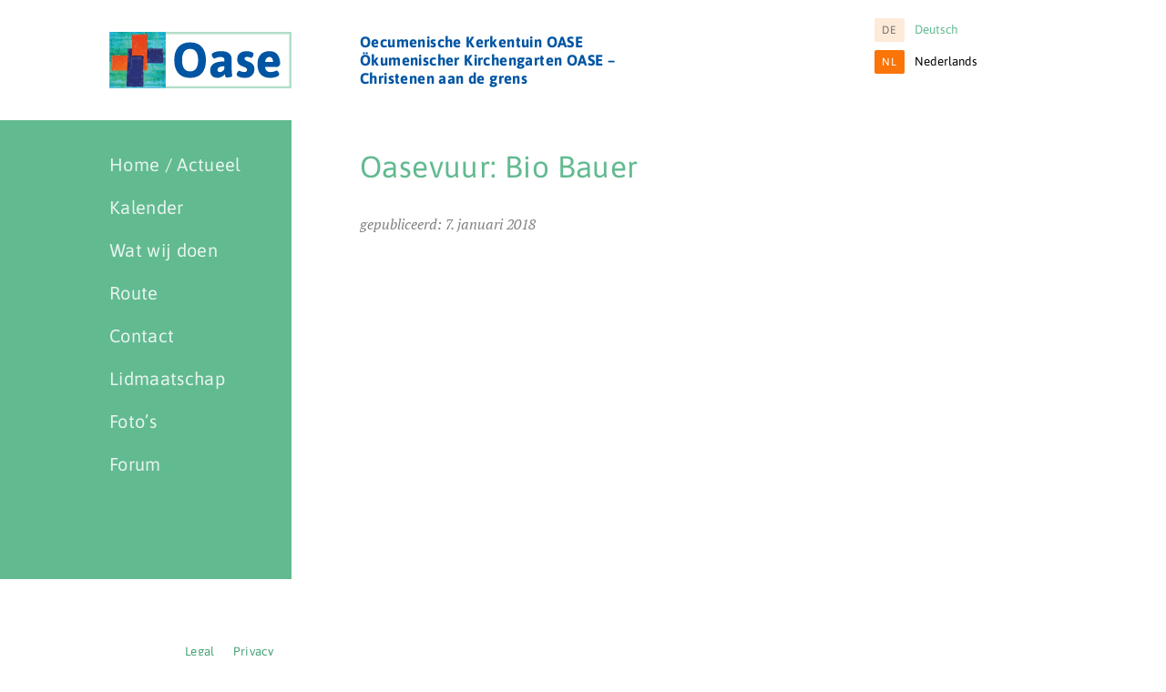

--- FILE ---
content_type: text/html; charset=UTF-8
request_url: https://oase-gronau-losser.org/nl/tecal_events/oasevuur-bio-bauer/
body_size: 91046
content:
<!DOCTYPE html><html lang="de"><head><meta charset="UTF-8"><meta name="viewport" content="width=device-width, initial-scale=1.0"><title>Oasevuur: Bio Bauer - Oecumenische Kerkentuin OASEOecumenische Kerkentuin OASE</title><link rel="pingback" href="https://oase-gronau-losser.org/nl/xmlrpc.php"><link rel="icon" type="image/png" href="https://oase-gronau-losser.org/nl/wp-content/themes/oase/img/favicon.png"><meta name='robots' content='index, follow, max-image-preview:large, max-snippet:-1, max-video-preview:-1' /><style>img:is([sizes="auto" i], [sizes^="auto," i]) { contain-intrinsic-size: 3000px 1500px }</style><link rel="canonical" href="https://oase-gronau-losser.org/nl/tecal_events/oasevuur-bio-bauer/" /><meta property="og:locale" content="nl_NL" /><meta property="og:type" content="article" /><meta property="og:title" content="Oasevuur: Bio Bauer - Oecumenische Kerkentuin OASE" /><meta property="og:url" content="https://oase-gronau-losser.org/nl/tecal_events/oasevuur-bio-bauer/" /><meta property="og:site_name" content="Oecumenische Kerkentuin OASE" /><meta name="twitter:card" content="summary_large_image" /> <script type="application/ld+json" class="yoast-schema-graph">{"@context":"https://schema.org","@graph":[{"@type":"WebPage","@id":"https://oase-gronau-losser.org/nl/tecal_events/oasevuur-bio-bauer/","url":"https://oase-gronau-losser.org/nl/tecal_events/oasevuur-bio-bauer/","name":"Oasevuur: Bio Bauer - Oecumenische Kerkentuin OASE","isPartOf":{"@id":"https://oase-gronau-losser.org/nl/#website"},"datePublished":"2018-01-06T23:17:44+00:00","breadcrumb":{"@id":"https://oase-gronau-losser.org/nl/tecal_events/oasevuur-bio-bauer/#breadcrumb"},"inLanguage":"nl-NL","potentialAction":[{"@type":"ReadAction","target":["https://oase-gronau-losser.org/nl/tecal_events/oasevuur-bio-bauer/"]}]},{"@type":"BreadcrumbList","@id":"https://oase-gronau-losser.org/nl/tecal_events/oasevuur-bio-bauer/#breadcrumb","itemListElement":[{"@type":"ListItem","position":1,"name":"Home","item":"https://oase-gronau-losser.org/nl/"},{"@type":"ListItem","position":2,"name":"Oasevuur: Bio Bauer"}]},{"@type":"WebSite","@id":"https://oase-gronau-losser.org/nl/#website","url":"https://oase-gronau-losser.org/nl/","name":"Oecumenische Kerkentuin OASE","description":"Ökumenischer Kirchengarten OASE – Christenen aan de grens","potentialAction":[{"@type":"SearchAction","target":{"@type":"EntryPoint","urlTemplate":"https://oase-gronau-losser.org/nl/?s={search_term_string}"},"query-input":{"@type":"PropertyValueSpecification","valueRequired":true,"valueName":"search_term_string"}}],"inLanguage":"nl-NL"}]}</script> <link rel='stylesheet' id='wp-block-library-css' href='https://oase-gronau-losser.org/nl/wp-includes/css/dist/block-library/style.min.css?ver=6.8.3' type='text/css' media='all' /><style id='classic-theme-styles-inline-css' type='text/css'>/*! This file is auto-generated */
.wp-block-button__link{color:#fff;background-color:#32373c;border-radius:9999px;box-shadow:none;text-decoration:none;padding:calc(.667em + 2px) calc(1.333em + 2px);font-size:1.125em}.wp-block-file__button{background:#32373c;color:#fff;text-decoration:none}</style><style id='global-styles-inline-css' type='text/css'>:root{--wp--preset--aspect-ratio--square: 1;--wp--preset--aspect-ratio--4-3: 4/3;--wp--preset--aspect-ratio--3-4: 3/4;--wp--preset--aspect-ratio--3-2: 3/2;--wp--preset--aspect-ratio--2-3: 2/3;--wp--preset--aspect-ratio--16-9: 16/9;--wp--preset--aspect-ratio--9-16: 9/16;--wp--preset--color--black: #000000;--wp--preset--color--cyan-bluish-gray: #abb8c3;--wp--preset--color--white: #ffffff;--wp--preset--color--pale-pink: #f78da7;--wp--preset--color--vivid-red: #cf2e2e;--wp--preset--color--luminous-vivid-orange: #ff6900;--wp--preset--color--luminous-vivid-amber: #fcb900;--wp--preset--color--light-green-cyan: #7bdcb5;--wp--preset--color--vivid-green-cyan: #00d084;--wp--preset--color--pale-cyan-blue: #8ed1fc;--wp--preset--color--vivid-cyan-blue: #0693e3;--wp--preset--color--vivid-purple: #9b51e0;--wp--preset--gradient--vivid-cyan-blue-to-vivid-purple: linear-gradient(135deg,rgba(6,147,227,1) 0%,rgb(155,81,224) 100%);--wp--preset--gradient--light-green-cyan-to-vivid-green-cyan: linear-gradient(135deg,rgb(122,220,180) 0%,rgb(0,208,130) 100%);--wp--preset--gradient--luminous-vivid-amber-to-luminous-vivid-orange: linear-gradient(135deg,rgba(252,185,0,1) 0%,rgba(255,105,0,1) 100%);--wp--preset--gradient--luminous-vivid-orange-to-vivid-red: linear-gradient(135deg,rgba(255,105,0,1) 0%,rgb(207,46,46) 100%);--wp--preset--gradient--very-light-gray-to-cyan-bluish-gray: linear-gradient(135deg,rgb(238,238,238) 0%,rgb(169,184,195) 100%);--wp--preset--gradient--cool-to-warm-spectrum: linear-gradient(135deg,rgb(74,234,220) 0%,rgb(151,120,209) 20%,rgb(207,42,186) 40%,rgb(238,44,130) 60%,rgb(251,105,98) 80%,rgb(254,248,76) 100%);--wp--preset--gradient--blush-light-purple: linear-gradient(135deg,rgb(255,206,236) 0%,rgb(152,150,240) 100%);--wp--preset--gradient--blush-bordeaux: linear-gradient(135deg,rgb(254,205,165) 0%,rgb(254,45,45) 50%,rgb(107,0,62) 100%);--wp--preset--gradient--luminous-dusk: linear-gradient(135deg,rgb(255,203,112) 0%,rgb(199,81,192) 50%,rgb(65,88,208) 100%);--wp--preset--gradient--pale-ocean: linear-gradient(135deg,rgb(255,245,203) 0%,rgb(182,227,212) 50%,rgb(51,167,181) 100%);--wp--preset--gradient--electric-grass: linear-gradient(135deg,rgb(202,248,128) 0%,rgb(113,206,126) 100%);--wp--preset--gradient--midnight: linear-gradient(135deg,rgb(2,3,129) 0%,rgb(40,116,252) 100%);--wp--preset--font-size--small: 13px;--wp--preset--font-size--medium: 20px;--wp--preset--font-size--large: 36px;--wp--preset--font-size--x-large: 42px;--wp--preset--spacing--20: 0.44rem;--wp--preset--spacing--30: 0.67rem;--wp--preset--spacing--40: 1rem;--wp--preset--spacing--50: 1.5rem;--wp--preset--spacing--60: 2.25rem;--wp--preset--spacing--70: 3.38rem;--wp--preset--spacing--80: 5.06rem;--wp--preset--shadow--natural: 6px 6px 9px rgba(0, 0, 0, 0.2);--wp--preset--shadow--deep: 12px 12px 50px rgba(0, 0, 0, 0.4);--wp--preset--shadow--sharp: 6px 6px 0px rgba(0, 0, 0, 0.2);--wp--preset--shadow--outlined: 6px 6px 0px -3px rgba(255, 255, 255, 1), 6px 6px rgba(0, 0, 0, 1);--wp--preset--shadow--crisp: 6px 6px 0px rgba(0, 0, 0, 1);}:where(.is-layout-flex){gap: 0.5em;}:where(.is-layout-grid){gap: 0.5em;}body .is-layout-flex{display: flex;}.is-layout-flex{flex-wrap: wrap;align-items: center;}.is-layout-flex > :is(*, div){margin: 0;}body .is-layout-grid{display: grid;}.is-layout-grid > :is(*, div){margin: 0;}:where(.wp-block-columns.is-layout-flex){gap: 2em;}:where(.wp-block-columns.is-layout-grid){gap: 2em;}:where(.wp-block-post-template.is-layout-flex){gap: 1.25em;}:where(.wp-block-post-template.is-layout-grid){gap: 1.25em;}.has-black-color{color: var(--wp--preset--color--black) !important;}.has-cyan-bluish-gray-color{color: var(--wp--preset--color--cyan-bluish-gray) !important;}.has-white-color{color: var(--wp--preset--color--white) !important;}.has-pale-pink-color{color: var(--wp--preset--color--pale-pink) !important;}.has-vivid-red-color{color: var(--wp--preset--color--vivid-red) !important;}.has-luminous-vivid-orange-color{color: var(--wp--preset--color--luminous-vivid-orange) !important;}.has-luminous-vivid-amber-color{color: var(--wp--preset--color--luminous-vivid-amber) !important;}.has-light-green-cyan-color{color: var(--wp--preset--color--light-green-cyan) !important;}.has-vivid-green-cyan-color{color: var(--wp--preset--color--vivid-green-cyan) !important;}.has-pale-cyan-blue-color{color: var(--wp--preset--color--pale-cyan-blue) !important;}.has-vivid-cyan-blue-color{color: var(--wp--preset--color--vivid-cyan-blue) !important;}.has-vivid-purple-color{color: var(--wp--preset--color--vivid-purple) !important;}.has-black-background-color{background-color: var(--wp--preset--color--black) !important;}.has-cyan-bluish-gray-background-color{background-color: var(--wp--preset--color--cyan-bluish-gray) !important;}.has-white-background-color{background-color: var(--wp--preset--color--white) !important;}.has-pale-pink-background-color{background-color: var(--wp--preset--color--pale-pink) !important;}.has-vivid-red-background-color{background-color: var(--wp--preset--color--vivid-red) !important;}.has-luminous-vivid-orange-background-color{background-color: var(--wp--preset--color--luminous-vivid-orange) !important;}.has-luminous-vivid-amber-background-color{background-color: var(--wp--preset--color--luminous-vivid-amber) !important;}.has-light-green-cyan-background-color{background-color: var(--wp--preset--color--light-green-cyan) !important;}.has-vivid-green-cyan-background-color{background-color: var(--wp--preset--color--vivid-green-cyan) !important;}.has-pale-cyan-blue-background-color{background-color: var(--wp--preset--color--pale-cyan-blue) !important;}.has-vivid-cyan-blue-background-color{background-color: var(--wp--preset--color--vivid-cyan-blue) !important;}.has-vivid-purple-background-color{background-color: var(--wp--preset--color--vivid-purple) !important;}.has-black-border-color{border-color: var(--wp--preset--color--black) !important;}.has-cyan-bluish-gray-border-color{border-color: var(--wp--preset--color--cyan-bluish-gray) !important;}.has-white-border-color{border-color: var(--wp--preset--color--white) !important;}.has-pale-pink-border-color{border-color: var(--wp--preset--color--pale-pink) !important;}.has-vivid-red-border-color{border-color: var(--wp--preset--color--vivid-red) !important;}.has-luminous-vivid-orange-border-color{border-color: var(--wp--preset--color--luminous-vivid-orange) !important;}.has-luminous-vivid-amber-border-color{border-color: var(--wp--preset--color--luminous-vivid-amber) !important;}.has-light-green-cyan-border-color{border-color: var(--wp--preset--color--light-green-cyan) !important;}.has-vivid-green-cyan-border-color{border-color: var(--wp--preset--color--vivid-green-cyan) !important;}.has-pale-cyan-blue-border-color{border-color: var(--wp--preset--color--pale-cyan-blue) !important;}.has-vivid-cyan-blue-border-color{border-color: var(--wp--preset--color--vivid-cyan-blue) !important;}.has-vivid-purple-border-color{border-color: var(--wp--preset--color--vivid-purple) !important;}.has-vivid-cyan-blue-to-vivid-purple-gradient-background{background: var(--wp--preset--gradient--vivid-cyan-blue-to-vivid-purple) !important;}.has-light-green-cyan-to-vivid-green-cyan-gradient-background{background: var(--wp--preset--gradient--light-green-cyan-to-vivid-green-cyan) !important;}.has-luminous-vivid-amber-to-luminous-vivid-orange-gradient-background{background: var(--wp--preset--gradient--luminous-vivid-amber-to-luminous-vivid-orange) !important;}.has-luminous-vivid-orange-to-vivid-red-gradient-background{background: var(--wp--preset--gradient--luminous-vivid-orange-to-vivid-red) !important;}.has-very-light-gray-to-cyan-bluish-gray-gradient-background{background: var(--wp--preset--gradient--very-light-gray-to-cyan-bluish-gray) !important;}.has-cool-to-warm-spectrum-gradient-background{background: var(--wp--preset--gradient--cool-to-warm-spectrum) !important;}.has-blush-light-purple-gradient-background{background: var(--wp--preset--gradient--blush-light-purple) !important;}.has-blush-bordeaux-gradient-background{background: var(--wp--preset--gradient--blush-bordeaux) !important;}.has-luminous-dusk-gradient-background{background: var(--wp--preset--gradient--luminous-dusk) !important;}.has-pale-ocean-gradient-background{background: var(--wp--preset--gradient--pale-ocean) !important;}.has-electric-grass-gradient-background{background: var(--wp--preset--gradient--electric-grass) !important;}.has-midnight-gradient-background{background: var(--wp--preset--gradient--midnight) !important;}.has-small-font-size{font-size: var(--wp--preset--font-size--small) !important;}.has-medium-font-size{font-size: var(--wp--preset--font-size--medium) !important;}.has-large-font-size{font-size: var(--wp--preset--font-size--large) !important;}.has-x-large-font-size{font-size: var(--wp--preset--font-size--x-large) !important;}
:where(.wp-block-post-template.is-layout-flex){gap: 1.25em;}:where(.wp-block-post-template.is-layout-grid){gap: 1.25em;}
:where(.wp-block-columns.is-layout-flex){gap: 2em;}:where(.wp-block-columns.is-layout-grid){gap: 2em;}
:root :where(.wp-block-pullquote){font-size: 1.5em;line-height: 1.6;}</style><link rel='stylesheet' id='contact-form-7-css' href='https://oase-gronau-losser.org/nl/wp-content/cache/autoptimize/3/css/autoptimize_single_64ac31699f5326cb3c76122498b76f66.css?ver=6.1.3' type='text/css' media='all' /><link rel='stylesheet' id='theme-styles-css' href='https://oase-gronau-losser.org/nl/wp-content/cache/autoptimize/3/css/autoptimize_single_70081cedd6947da48fd502e4557979e3.css?ver=6.8.3' type='text/css' media='all' /><link rel='stylesheet' id='wp-featherlight-css' href='https://oase-gronau-losser.org/nl/wp-content/plugins/wp-featherlight/css/wp-featherlight.min.css?ver=1.3.4' type='text/css' media='all' /> <script type="text/javascript" src="https://oase-gronau-losser.org/nl/wp-includes/js/jquery/jquery.min.js?ver=3.7.1" id="jquery-core-js"></script> <script defer type="text/javascript" src="https://oase-gronau-losser.org/nl/wp-includes/js/jquery/jquery-migrate.min.js?ver=3.4.1" id="jquery-migrate-js"></script> <link rel="https://api.w.org/" href="https://oase-gronau-losser.org/nl/wp-json/" /><link rel="alternate" title="JSON" type="application/json" href="https://oase-gronau-losser.org/nl/wp-json/wp/v2/events/2002" /><link rel="EditURI" type="application/rsd+xml" title="RSD" href="https://oase-gronau-losser.org/nl/xmlrpc.php?rsd" /><meta name="generator" content="WordPress 6.8.3" /><link rel='shortlink' href='https://oase-gronau-losser.org/nl/?p=2002' /><link rel="alternate" title="oEmbed (JSON)" type="application/json+oembed" href="https://oase-gronau-losser.org/nl/wp-json/oembed/1.0/embed?url=https%3A%2F%2Foase-gronau-losser.org%2Fnl%2Ftecal_events%2Foasevuur-bio-bauer%2F" /><link rel="alternate" title="oEmbed (XML)" type="text/xml+oembed" href="https://oase-gronau-losser.org/nl/wp-json/oembed/1.0/embed?url=https%3A%2F%2Foase-gronau-losser.org%2Fnl%2Ftecal_events%2Foasevuur-bio-bauer%2F&#038;format=xml" /><style type="text/css" id="wp-custom-css">.embed-google-maps_bak {
	overflow: hidden;
	padding-bottom: 56.25%;
	position: relative;
	height: 0;
}

.article-meta {
	opacity: .75;
}

.article-meta::before {
	content: "gepubliceerd:"
}</style></head><body><header class="grid"><div class="grid-1 logo"> <a href="https://oase-gronau-losser.org/nl"> <svg xmlns="http://www.w3.org/2000/svg" viewBox="256 -160 321 99"><defs><style>.d{fill:#62ba90}.j{fill:#25b2a3}.ab{fill:#4ab9b0}.aj{fill:#0cadbb}.ao{fill:#3cb498}.bx{fill:#2cae80}.cb{fill:#1fb4b7}.ec{fill:#35b7cc}.fg{fill:#12aeb0}.fo{fill:#3dbcd7}.fw{fill:#57c0d4}.fx{fill:#57c1da}.gd{fill:#61c3da}.gp{fill:#0faca4}.gx{fill:#0e9180}.hc{fill:#35b2b1}.hp{fill:#15b0af}.hy{fill:#1eb5c4}.id{fill:#24b19e}.jc{fill:#1f8e8e}.jx{fill:#4cae79}.jy{fill:#38b290}.kd{fill:#18a489}.kj{fill:#29326f}.kx{fill:#4bbcc5}.lh{fill:#0c97a0}.mk{fill:#16928d}.mu{fill:#089da2}.mv{fill:#15a4a6}.nf{fill:#52bcbb}.ni{fill:#57bec4}.nj{fill:#35b5b9}.np{fill:#4bbed0}.og{fill:#2b2f6f}.om{fill:#e45b1c}.pd{fill:#3eb7ab}.pv{fill:#262b5d}.pw{fill:#29306d}.qc{fill:#18acac}.qo{fill:#0aaab9}.qt{fill:#30b089}.qu{fill:#33af7e}.ra{fill:#e73c22}.rc{fill:#e44620}.re{fill:#cf4b1b}.so{fill:#54c0d3}.sw{fill:#46ae8a}.tk{fill:#2a3274}.tl{fill:#293272}.tn{fill:#293271}.to{fill:#2a3275}.ts{fill:#293374}.wf{fill:#48babb}.wh{fill:#4fbfd5}.ws{fill:#52bec7}.wt{fill:#292f6b}.wu{fill:#2a3377}.ww{fill:#29347e}.wx{fill:#293480}.wy{fill:#2a3276}.xh{fill:#eb5b1c}.xy{fill:#36b9c2}.yj{fill:#26b19c}.yp{fill:#263168}.yv{fill:#51b9af}.aah{fill:#0a9b79}.aan{fill:#129e81}.aau{fill:#282e66}.abb{fill:#12ada5}.abt{fill:#eb611e}.acd{fill:#2a3379}.acf{fill:#2a3376}.acg{fill:#29316f}.ach{fill:#2a337a}.aci{fill:#29306e}.ack{fill:#2a347c}.acl{fill:#2a3172}.adc{fill:#4ab58d}.afl{fill:#2a3173}.afr{fill:#50bdc2}.agk{fill:#29347c}.ahd{fill:#e75d1e}.ahi{fill:#e8481e}.ahn{fill:#52bcb6}.ahr{fill:#15ad9f}.ahs{fill:#45b9b1}.aia{fill:#5dbeb5}.aid{fill:#16b0aa}.aii{fill:#292f6a}.aij{fill:#293273}.aiu{fill:#e8461d}.aix{fill:#e7421e}.akg{fill:#189671}.aly{fill:#273689}.amb{fill:#2d306d}.amg{fill:#2bad79}.amh{fill:#45b27a}.aoa{fill:#2b3177}.aoc{fill:#5ac1cf}.aop{fill:#292e67}.apl{fill:#4fbaae}.apr{fill:#282d64}.apu{fill:#292e6a}.aqa{fill:#e84a1d}.aqd{fill:#e84a1b}.are{fill:#37b8c0}.asi{fill:#272c60}.avm{fill:#2bb08d}.avu{fill:#282c62}.axn{fill:#e54f20}.axz{fill:#27b198}</style><clipPath id="b"><path d="M256-160h321v99H256z"/></clipPath></defs><g id="a" clip-path="url(#b)"><path fill="#fff" d="M256-160h321v99H256z"/><path d="M3.915-30.45q0-15.051 7.221-23.1t20.706-8.05q13.485 0 20.663 8.048t7.177 23.1q0 15.051-7.177 23.1T31.842.7Q18.357.7 11.136-7.352T3.915-30.45zM31.842-10.7q6.96 0 10.527-5.046t3.567-14.7q0-9.657-3.567-14.659t-10.527-5q-6.96 0-10.57 5T17.661-30.45q0 9.657 3.611 14.7t10.57 5.05zM67.251-12a20.926 20.926 0 0 1 .435-4.437 12.6 12.6 0 0 1 2-4.307 12.25 12.25 0 0 1 4.176-3.785q6.177-3.654 18.357-3.654v-2.871q0-4.959-6.786-4.959a21.987 21.987 0 0 0-9.309 2.088 8.867 8.867 0 0 1-1.827.7q-1.305 0-2.915-2.7a9.233 9.233 0 0 1-1.609-4.263q0-2.349 4.828-4.176a33.45 33.45 0 0 1 11.79-1.836q18.705 0 18.705 14.529v16.356a65.59 65.59 0 0 0 .522 9.048l.522 3.567q0 1.392-3.523 2.088a30.009 30.009 0 0 1-5.264.7 5.01 5.01 0 0 1-2.305-.348 2.421 2.421 0 0 1-.913-1.175q-.348-.826-.522-1.3a11.713 11.713 0 0 1-.392-1.7q-.217-1.218-.3-1.479a12.141 12.141 0 0 1-5.394 4.7A16.508 16.508 0 0 1 80.127.7q-6.7 0-9.787-3.48a13.38 13.38 0 0 1-3.089-9.226zm12.789-1.311a3.607 3.607 0 0 0 1.131 2.784 4.85 4.85 0 0 0 3.393 1.044A7.525 7.525 0 0 0 89-11.049a9.54 9.54 0 0 0 3.219-3.915v-4.785q-12.179 0-12.179 6.438zm33.669 7.83a8.157 8.157 0 0 1 1.653-3.919q1.653-2.523 2.958-2.523.174 0 3.132 1.218a14.313 14.313 0 0 0 5.394 1.218q5.307 0 5.307-3.915a3.913 3.913 0 0 0-1.783-3.349 16.892 16.892 0 0 0-4.35-2.132 47.664 47.664 0 0 1-5.133-2.088 10.576 10.576 0 0 1-4.35-4 13.01 13.01 0 0 1-1.784-7.134q0-6.525 4.307-10.31t11.7-3.785a30.412 30.412 0 0 1 6.612.7q6.264 1.392 6.264 4.785a10.38 10.38 0 0 1-1.3 3.785q-1.3 2.654-2.436 2.653-.087 0-2.566-.914a13.923 13.923 0 0 0-4.834-.909q-4.7 0-4.7 3.132a3.233 3.233 0 0 0 1.784 2.827 23.577 23.577 0 0 0 4.35 2 39.562 39.562 0 0 1 5.133 2.262 11.317 11.317 0 0 1 4.35 4.263 13.513 13.513 0 0 1 1.784 7.178 14.253 14.253 0 0 1-4.48 11.005A15.919 15.919 0 0 1 129.5.7a33.947 33.947 0 0 1-11.266-1.61q-4.525-1.613-4.525-4.571zm42.5.043q-5.611-6.134-5.611-17.7t5.611-17.313q5.611-5.742 15.4-5.742t14.355 6.264q4.567 6.264 4.568 16.182 0 1.044-1.784 3.088t-2.654 2.045h-22.186q.435 4.959 2.958 7.047a9.761 9.761 0 0 0 6.434 2.084 20.981 20.981 0 0 0 7.482-1.349q3.567-1.349 3.654-1.349 1.305 0 2.915 2.567a8.52 8.52 0 0 1 1.609 4.045q0 2.871-5.437 4.568A34.4 34.4 0 0 1 173.3.7q-11.48 0-17.092-6.137zM178-27.231a11.531 11.531 0 0 0-1.566-6.395 5.241 5.241 0 0 0-4.7-2.393q-6.438 0-7.83 8.787z" transform="translate(366.529 -80)" fill="#0055a3"/><path class="d" d="M269.483 3.973v91.374H52.173V3.973h217.31M273.456 0H48.2v99.319h225.256V0z" transform="translate(303.544 -160.114)" opacity=".5"/><path d="M53.846 32.536v.993c-.2.2-.4.6-.6.795a8.928 8.928 0 0 0-2.384 1.192c-1.986.795-2.582-1.39-4.171-1.788a2.452 2.452 0 0 1-.795-1.589 6.313 6.313 0 0 1 .6-1.788 3.569 3.569 0 0 1 .795-1.788 1.5 1.5 0 0 1 1.589-.2 4.342 4.342 0 0 1 .993.6 2.52 2.52 0 0 1 .2 1.192 1.487 1.487 0 0 0 1.192 1.39c.991.197 1.985-.002 2.581.991z" transform="translate(301.275 -132.264)" fill="#2ab6bd"/><path d="M54.446 12.408V14c-.2.2-.4.6-.6.795a3.419 3.419 0 0 1-2.384-.4c-.6-.2-.993-.6-1.589-.6H47.3c-.6 0-1.39 0-1.788-.6a.959.959 0 0 1 .2-1.39 1.891 1.891 0 0 1 1.39-.4h1.589c1.589.2 1.986-.6 1.788-1.986.2-.993.993-1.39 1.788-1.788a1.632 1.632 0 0 1 1.39.2c.4.6.2 1.192.2 1.788.192.803-.205 1.995.589 2.789z" transform="translate(300.674 -152.658)" fill="#31b8cc"/><path d="M64.825 50.711H32.844c-.2-.2 0-.4 0-.6a4.342 4.342 0 0 1 .993-.6h1.986a5.4 5.4 0 0 1 1.788 0H39.2c3.774-.993 7.35 0 11.124 0h5.363c1.589-.4 3.178.2 4.767 0a5.67 5.67 0 0 1 2.582 0c.994.207 1.789.207 1.789 1.2z" transform="translate(288.31 -111.704)" fill="#6cc7de"/><path d="M46.51 50.59H14.927c-.2-.4.2-.795.4-.993a2.519 2.519 0 0 1 1.192-.2h4.767a24.04 24.04 0 0 1 3.774-.2c3.774.2 7.548.2 11.322.2h5.959c1.192.2 2.582-.4 3.774.4.395.396.395.595.395.793z" transform="translate(270.67 -111.584)" fill="#74c8dc"/><path d="M.1 34.485v-.993l.4-.4A.936.936 0 0 0 .7 31.9c.993-1.589 0-3.774 1.39-5.363a1.313 1.313 0 0 1 1.192-.2 1.717 1.717 0 0 1 1.192.6c.795 1.192.4 2.582.4 3.774-.2.795-.993 1.589-.993 2.582a2.256 2.256 0 0 1-.6 1.589 2.823 2.823 0 0 1-1.192.4A4.61 4.61 0 0 1 .1 34.485z" transform="translate(256.099 -134.213)" fill="#3cb394"/><path class="j" d="M17.482.1h.993a2.363 2.363 0 0 1 .795 2.185c-.2.993.6.993 1.192 1.192a2.394 2.394 0 0 1 .993.993 1.228 1.228 0 0 1-.4 1.39 3.743 3.743 0 0 1-1.788.795c-.795-.2-1.39-.2-2.185-.4-.795-.4-1.589-.4-2.185-.993a2.519 2.519 0 0 0 .2-1.192c.2-.795 1.192-1.39 1.192-2.384A3.089 3.089 0 0 1 17.482.1z" transform="translate(270.697 -160.015)"/><path d="M54.377 34.595v1.589l-.6.6a2.178 2.178 0 0 1-2.384.6 1.489 1.489 0 0 1-.993-.2.936.936 0 0 0-1.192.2c-1.192 1.192-2.185.795-3.377 0a1.228 1.228 0 0 1-.4-1.39c.4-1.39 1.986-1.192 2.781-1.986a11.327 11.327 0 0 1 2.582-.2.73.73 0 0 1 .6.2 1.512 1.512 0 0 0 1.788.2h.6c.397-.008.595.192.595.387z" transform="translate(300.743 -126.774)" fill="#12948b"/><path d="M52.169 23.758v.6c-.2.2-.4.2-.6.4h-.795a5.143 5.143 0 0 1-2.185-1.39c-.6-1.192-.2-2.781-.993-3.973a2.52 2.52 0 0 1 .2-1.192 1.092 1.092 0 0 1 .993-.6h1.192a3.38 3.38 0 0 1 1.39.2c.2.2.4.4.4.6v.6c0 .993-.4 2.185 0 3.178.398.584 0 1.18.398 1.577z" transform="translate(302.952 -142.754)" fill="#118993"/><path d="M31.458.1h1.986c.993.993 2.582 0 3.377.993a9.279 9.279 0 0 1 .993 1.986 1.612 1.612 0 0 1-.795 1.589c-1.39-.795-2.98-.795-4.37-1.39-.595-.993-2.184-1.589-1.191-3.178z" transform="translate(286.715 -160.015)" fill="#129b87"/><path d="M38.269.1h.993c1.589.4 2.98.6 2.781 2.781 0 1.589-1.39 1.788-2.384 2.384a1.194 1.194 0 0 1-.795.2 1.689 1.689 0 0 1-.993-.6c-.2-.2-.2-.4-.4-.6a2.756 2.756 0 0 1 0-1.788 5.8 5.8 0 0 1 .4-1.777c.199-.2.398-.4.398-.6z" transform="translate(292.817 -160.015)" fill="#20b2b3"/><path d="M52.254 52.366a2.255 2.255 0 0 0-1.589-.6c-.6-.4.2-1.788-1.589-1.39-1.192.4-2.582-.6-3.575-1.788 0-.993.795-.993 1.39-1.192h1.192a7.434 7.434 0 0 0 3.575.993 2.017 2.017 0 0 1 1.986.993 6.758 6.758 0 0 1 .2 1.986 1.194 1.194 0 0 1-.2.795 2.945 2.945 0 0 1-1.39.203z" transform="translate(300.881 -113.359)" fill="#3dbee3"/><path d="M52.628 1.093v.6c-.2.2-.4.6-.6.795a1.459 1.459 0 0 1-1.192.4c-.6.2-.993.6-1.589.6a2.091 2.091 0 0 1-1.986-1.589c0-.6-.4-1.39.2-1.788h4.569c.598.189.399.784.598.982z" transform="translate(302.493 -160.015)" fill="#21addf"/><path d="M18.749 4.073c-3.377 0-1.589-2.583-1.987-3.973h2.98a1.517 1.517 0 0 1 .4.993 3.9 3.9 0 0 0-.2 2.98.745.745 0 0 1-1.193 0z" transform="translate(272.41 -160.015)" fill="#16afa0"/><path d="M7.069.1h3.973c1.986 1.39.6 2.384-.2 3.575-.4.2-.795.4-.993.2-.6-.2-.993-.795-1.589-.993-.4 0-.6-.2-.795-.6C7.069 1.689 6.274.895 7.069.1z" transform="translate(262.637 -160.015)" fill="#0ba2b2"/><path d="M.1 45.467V40.9a.73.73 0 0 1 .6-.2c1.39.4 2.384 1.39 3.774 1.788a2.034 2.034 0 0 1 .993 1.192c0 .795-.2 1.192-.993 1.39-1.192.4-2.582-.4-3.774.6-.4-.004-.6-.004-.6-.203z" transform="translate(256.099 -119.968)" fill="#3bb6ac"/><path d="M19.533.1h.993a11.986 11.986 0 0 0 1.589 1.589c.795.993 2.185.4 3.178.993l.6.6a1.313 1.313 0 0 1-.2 1.192c-.795.795-1.788.4-2.781.6-1.589 0-2.98-.2-3.774-1.788a2.519 2.519 0 0 1-.2-1.192A1.8 1.8 0 0 1 19.533.1z" transform="translate(274.606 -160.015)" fill="#06a4b4"/><path d="M24.993.1h3.575c.4.2.993.6.993 1.192a2.823 2.823 0 0 1-.4 1.192c-1.192.795-2.582.4-3.973.4-.2 0-.4-.2-.6-.4A1.19 1.19 0 0 1 24 1.292C24 .7 24.6.3 24.993.1z" transform="translate(279.673 -160.015)" fill="#08a7c5"/><path d="M32.514.1h.993a1.517 1.517 0 0 1 .4.993 2.266 2.266 0 0 1-1.192 2.384c-1.589.795-2.781-.2-3.973-.795l-.6-.6c0-.2-.2-.6 0-.795 0-.2.2-.4.4-.6A5.5 5.5 0 0 1 30.329.5c.794 0 1.589.2 2.185-.4z" transform="translate(283.674 -160.015)" fill="#1cb5c5"/><path d="M8.608 3.477C8.409 2.285 10.2 1.49 9.2.1h1.589c.4.4 1.192.2 1.39.795a1.791 1.791 0 0 1 .2.993c-.2.6.4 1.589-.4 2.185a3.322 3.322 0 0 1-2.384.2 1.32 1.32 0 0 1-.987-.796z" transform="translate(264.475 -160.015)" fill="#0d9e9b"/><path d="M18.6.1c0 .795.2 1.39-.6 1.986-.993 1.192-2.384.993-3.575.4-.6-.4-.795-.795-.6-1.39a4.342 4.342 0 0 1 .6-.993z" transform="translate(269.575 -160.015)" fill="#01a9aa"/><path d="M48.6 1.689c.6.6.993 1.39 1.986 1.589a2.871 2.871 0 0 1 1.39 1.986 1.489 1.489 0 0 1-.2.993 1.791 1.791 0 0 1-.993.2 33.8 33.8 0 0 1-3.774-3.774 4.156 4.156 0 0 1-.789-1.193A1.2 1.2 0 0 1 47.014.1h.6a4.325 4.325 0 0 1 .986 1.589z" transform="translate(301.551 -160.015)" fill="#07a9cf"/><path d="M2.086 26.6v5.562c-.4.4-.993.6-1.39.993H.1v-2.584c.795-.993.2-1.986.2-2.98a2.034 2.034 0 0 1 .992-1.191c.397 0 .596.2.794.2z" transform="translate(256.099 -134.073)" fill="#3db7b0"/><path d="M23.1 3.08h-.6c-.4-.4-.795-.2-1.192-.6-.2-.993.6-1.39.993-1.788l.6-.6h.6c.4.4.993.4 1.39.6.2 0 .4.2.6.4.4.4 1.192.6 1.589 1.192a.936.936 0 0 1-.2 1.192 3.357 3.357 0 0 1-3.78-.396z" transform="translate(276.994 -160.015)" fill="#14b0d3"/><path class="ab" d="M.2 43.3h.6a12.867 12.867 0 0 0 3.774-.4 1.676 1.676 0 0 1 1.39.4 2.16 2.16 0 0 1-.2.993 3.505 3.505 0 0 1-1.791 1.587 9.692 9.692 0 0 1-3.377.2c-.2 0-.4-.2-.6-.4A9.671 9.671 0 0 0 .2 43.3z" transform="translate(256 -117.798)"/><path d="M40.386 3.08C40.784 1.49 39.592.7 38.4.1h2.98c.4.4 1.192.2 1.39.795.4.993.4 1.788-.4 2.384a1.327 1.327 0 0 1-1.984-.199z" transform="translate(293.877 -160.015)" fill="#19b0a7"/><path d="M41.262.1h1.589c1.192.795.4 2.384 1.192 3.575a1.194 1.194 0 0 1 .2.795 1.092 1.092 0 0 1-.6.993 1.505 1.505 0 0 1-1.986-.2A6.71 6.71 0 0 1 41.262.1z" transform="translate(296.379 -160.015)" fill="#37b7b3"/><path d="M.1 20.76v-1.589c.2-.2.4-.4.6-.4a1.7 1.7 0 0 1 1.39 0 4.781 4.781 0 0 1 1.192 1.589 1.632 1.632 0 0 1 .2 1.39c-.2.6-.795.795-1.192 1.192a1.717 1.717 0 0 1-1.192.6.427.427 0 0 1-.4-.4C.1 22.349.5 21.356.1 20.76z" transform="translate(256.099 -141.743)" fill="#0f867f"/><path d="M.1 49.62v-2.583a3.6 3.6 0 0 1 3.178.2 1.905 1.905 0 0 1 .6 1.986 3.279 3.279 0 0 1-2.98.993C.5 49.818.3 49.818.1 49.62z" transform="translate(256.099 -113.99)" fill="#0da4c6"/><path d="M3.08 48.408a5.372 5.372 0 0 1-2.98-.6v-.993a2.011 2.011 0 0 1 1.39-.795 8.6 8.6 0 0 1 3.178.2l.6.6a2.011 2.011 0 0 1-.795 1.39 1.744 1.744 0 0 1-1.393.198z" transform="translate(256.099 -114.765)" fill="#129fbc"/><path d="M.1 17.726v-2.98c.993-.6 1.589-.2 2.384.4a3.166 3.166 0 0 1 0 2.98c-1.192.792-1.784.395-2.384-.4z" transform="translate(256.099 -145.859)" fill="#0c95a0"/><path d="M51.577 14.941v.6c-.4.4-.2.795-.4 1.192-.795.6-.993 2.185-2.582 1.986a1.517 1.517 0 0 1-.4-.993v-.795a4.891 4.891 0 0 0 .2-2.384c0-.2.2-.4.4-.6a2.152 2.152 0 0 1 2.185 0 4.342 4.342 0 0 0 .597.994z" transform="translate(303.544 -146.65)" fill="#1bb4bd"/><path class="aj" d="M8.577.1c.4.6.6 1.39.993 1.986a2.4 2.4 0 0 1-1.986.6c-.795.2-1.986.993-2.384-.795a.73.73 0 0 1 .2-.6L6.59.1z" transform="translate(261.129 -160.015)"/><path d="M52.462 49.829c-1.788-.993-3.973.2-5.562-1.39a1.983 1.983 0 0 1 .993-.795 6.659 6.659 0 0 1 1.986 0h1.589a1.517 1.517 0 0 1 .993.4 4.341 4.341 0 0 1 .6.993v.6c-.4-.205-.4.192-.599.192z" transform="translate(302.262 -113.206)" fill="#1aa8be"/><path d="M43.266.1h1.589c.993.993.795 2.185.6 3.575a1.341 1.341 0 0 1-1.192.795c-1.99-1.39-2.189-1.986-.997-4.37z" transform="translate(297.95 -160.015)" fill="#22b7c9"/><path d="M42.4 4.073c-1-1.192-.4-2.781-.6-3.973h1.589c.199 1.39 1.391 3.178-.989 3.973z" transform="translate(297.231 -160.015)" fill="#27b6bd"/><path d="M.1 11.086V9.1a2.438 2.438 0 0 1 2.582-.4c1.788 1.589 1.788 1.986-.6 3.178A3.035 3.035 0 0 1 .1 11.086z" transform="translate(256.099 -151.734)" fill="#22b4c7"/><path class="ao" d="M.1 36.457v-3.973c.6-.4.993 0 1.39.2a11.864 11.864 0 0 0 1.192 2.185 1.7 1.7 0 0 1 0 1.39 2.394 2.394 0 0 1-.993.993 1.791 1.791 0 0 1-.993-.2Q.1 36.755.1 36.457z" transform="translate(256.099 -128.239)"/><path d="M42.185.2c.795 1.589.4 3.377.6 4.966l-.2.2h-.6c-.2-.2-.4-.2-.4-.4-.6-1.39.6-2.98-.6-4.37C40.6.4 40.4.2 40 0a7.448 7.448 0 0 0 2.185.2z" transform="translate(295.455 -160.114)" fill="#31b4a5"/><path d="M.1 37.7v-.6c.4-.4.6-.993.993-1.192a4.374 4.374 0 0 1 1.589-.2 5.892 5.892 0 0 1 3.178.4c.6.795 0 1.192-.4 1.788-.4.4-.6.4-.795.6H1.888A1.936 1.936 0 0 1 .1 37.7z" transform="translate(256.099 -124.916)" fill="#26ac87"/><path d="M.1 14.273v-1.589C.3 11.69.3 10.5 1.888 10.3a1.8 1.8 0 0 1 1.39.6.887.887 0 0 1 0 .993 3.993 3.993 0 0 1-.795 1.589 3.563 3.563 0 0 1-1.39.993.789.789 0 0 1-.993-.202z" transform="translate(256.099 -149.954)" fill="#019fb7"/><path d="M16.556 51.377l-.6.6h-1.585c-.2-.2-.4-.4-.4-.6a1.7 1.7 0 0 1 0-1.39c.4-.795 1.192-1.192 1.589-1.788a1.5 1.5 0 0 1 .795-.2c.2 0 .4.2.6.2.2.2.2.4.4.6a1.266 1.266 0 0 1 0 1.192 2.011 2.011 0 0 1-.799 1.386z" transform="translate(269.637 -112.767)" fill="#62c0be"/><path d="M.2 36.7h1.985a1.33 1.33 0 0 0 1.39.795.73.73 0 0 1 .6.2c.2.2.4.2.6.4s.2.4.2.795c-.2.6-.4 1.192-1.192 1.39H2.98c-.795-.4-1.589-.6-2.582-.993l-.4-.4A8.148 8.148 0 0 0 .2 36.7z" transform="translate(256 -123.914)" fill="#1b9a81"/><path d="M16.632.1v.993c-.993.795-2.384.795-3.575 1.192a1.517 1.517 0 0 1-.993-.4A1.931 1.931 0 0 1 11.865.1z" transform="translate(267.575 -160.015)" fill="#04a0a4"/><path d="M.1 5.411V1.836a1.317 1.317 0 0 1 1.39-.4c1.39.993 1.192 1.986.4 3.178a2.742 2.742 0 0 0-.795.6C.7 5.411.3 5.61.1 5.411z" transform="translate(256.099 -158.772)" fill="#2bb9d9"/><path d="M2.086 11.289A3.872 3.872 0 0 0 .1 13.275V9.7h1.986a1.2 1.2 0 0 1 0 1.589z" transform="translate(256.099 -150.546)" fill="#17afcd"/><path d="M.5 44.6c.993-.795 2.384-.4 3.575-.6a.854.854 0 0 1 .795.795 1.459 1.459 0 0 1-.4 1.192 2.14 2.14 0 0 1-1.589.4A3.56 3.56 0 0 1 .1 45.589v-.6a2.35 2.35 0 0 1 1.986-.2C1.49 44.795.895 45.192.5 44.6z" transform="translate(256.099 -116.713)" fill="#4ab8a8"/><path d="M.158 2.145C-.239.357.357-.239 2.145.158c.993.6.795 1.39.4 2.185a1.6 1.6 0 0 1-2.387-.198z" transform="translate(256.04 -160.074)" fill="#379bd6"/><path d="M10.565 50.516H1.626c-.2-.6.2-.795.6-.993a9.691 9.691 0 0 1 3.377-.2h3.77a2.823 2.823 0 0 1 1.192.4z" transform="translate(257.552 -111.51)" fill="#74c9dc"/><path d="M44.242.1h2.582a1.78 1.78 0 0 1 .2 2.185 1.78 1.78 0 0 1-2.185.2A1.663 1.663 0 0 1 44.242.1z" transform="translate(299.357 -160.015)" fill="#09b2c8"/><path d="M35.28 1.689C34.485.7 32.7 1.888 32.3.1h3.973a1.5 1.5 0 0 1 .2 1.589 1.266 1.266 0 0 1-1.193 0z" transform="translate(287.86 -160.015)" fill="#1a93a0"/><path d="M51.774 42.334v.993l-.6.6a2.533 2.533 0 0 1-2.384 0 1.5 1.5 0 0 1-.79-1.395 1.983 1.983 0 0 1 .795-.993 2.138 2.138 0 0 1 2.979.795z" transform="translate(303.347 -119.417)" fill="#1ab4cc"/><path d="M.1 5.985V4.4a2.966 2.966 0 0 1 1.39-.6 1.717 1.717 0 0 1 1.192.6c.6.795.2 1.589-.4 2.384-.2.2-.6.2-1.192.2S.3 6.382.1 5.985z" transform="translate(256.099 -156.366)" fill="#17b5d3"/><path d="M1.093 5.363h.993c.2-.4.6-.4.993-.2a1.327 1.327 0 0 1-.2 1.986c-.4.4-.6.795-.993.993-.2 0-.4.2-.6.2H.7q-.6-.3-.6-.6v-.988c.4-.397.4-.993.993-1.391z" transform="translate(256.099 -155.148)" fill="#14afbd"/><path d="M50.492 2.974v8.144a.6.6 0 0 1-.795 0 2.823 2.823 0 0 1-.4-1.192V4.762a2.519 2.519 0 0 1 .2-1.192c0-.2.2-.4.4-.6a.372.372 0 0 1 .595.004z" transform="translate(304.629 -157.327)" fill="#50bdc8"/><path d="M3.043 50.785c-.2.2-.4.4-.4.6H1.056a1.825 1.825 0 0 1-.4-1.986 1.983 1.983 0 0 1 .993-.795 2.52 2.52 0 0 1 1.192.2l.6.6a1.228 1.228 0 0 1-.398 1.381z" transform="translate(256.533 -112.176)" fill="#42bac0"/><path d="M26.8 1.093C26.6.7 26.4.5 26.2.1h3.973a.9.9 0 0 1 0 .993 2.283 2.283 0 0 1-3.373 0z" transform="translate(281.843 -160.015)" fill="#0bacb9"/><path d="M30.8 1.093V.1h.993c-.6 1.39 1.986 1.589.993 2.98l-.2.2a.9.9 0 0 1-.993 0c-.993-.399-.193-1.591-.793-2.187z" transform="translate(286.381 -160.015)" fill="#10aba9"/><path d="M34.326 1.589V0h2.582a1.49 1.49 0 0 1 0 1.788 2.31 2.31 0 0 1-1.986.4c-.397.196-.794-.003-.596-.599z" transform="translate(289.807 -160.114)" fill="#11a8b1"/><path d="M10.593 1.093C10.395.7 10 .5 9.6.1h3.973c.6.993-.2 1.39-.993 1.589a2.015 2.015 0 0 1-1.987-.596z" transform="translate(265.469 -160.015)" fill="#0d958e"/><path d="M1.49 5.347H.1V3.758l.6-.6c.993-.6 1.589-.4 1.788.795a1.323 1.323 0 0 1-.998 1.394z" transform="translate(256.099 -157.316)" fill="#0499bc"/><path d="M45.4 2.086V.1h2.582c-.2.6-.4.993-.6 1.589A1.33 1.33 0 0 1 46 2.484c-.2-.199-.4-.199-.6-.398z" transform="translate(300.782 -160.015)" fill="#04adc6"/><path d="M.1 46.664v-.993a3.428 3.428 0 0 1 3.377-.2c.4.2.4.6.2 1.192-.6.6-1.39.4-1.986.6C1.093 47.062.5 47.062.1 46.664z" transform="translate(256.099 -115.603)" fill="#1daf9e"/><path d="M3.575 45.893H0V44.9h2.98c.4.4 1.192 0 .993.993 0 .199-.199.199-.398 0z" transform="translate(256 -115.825)" fill="#19ad8d"/><path d="M51.38 43.058l-2.98-.6v-.6a8.639 8.639 0 0 1 1.39-1.192.9.9 0 0 1 .993 0c.4.2.4.6.6.795z" transform="translate(303.741 -120.141)" fill="#15a8b4"/><path d="M.1 33.314v-1.589c.6-.6.993-1.788 2.185-.993a1.313 1.313 0 0 1 .2 1.192c-.399 1.191-.995 2.383-2.385 1.39z" transform="translate(256.099 -130.062)" fill="#4cb696"/><path d="M50.533 37.554c-.2 0-.2 0-.4-.2l-.6-.6a3.38 3.38 0 0 1-.2-1.39V33.78a2.8 2.8 0 0 1 .2-1.788c.2-.2.4-.4.4-.6l.6-.6z" transform="translate(304.588 -129.733)" fill="#62c1c2"/><path d="M2.79.1h.993a1.54 1.54 0 0 1 .4 1.986c-.6.993-1.192 1.589-2.384 1.192-.4-.2-.4-.6-.4-.993A5.143 5.143 0 0 1 2.79.1z" transform="translate(257.381 -160.015)" fill="#1bb2e0"/><path d="M.1 26.143v-2.98a1.177 1.177 0 0 1 1.39-.2c.2.2.4.4.4.6a5.867 5.867 0 0 1-.4 2.582c-.2.2-.4.2-.6.4-.39-.203-.79-.203-.79-.402z" transform="translate(256.099 -137.591)" fill="#1a988d"/><path d="M50.022 15.593c.2-.4.4-.6.6-.993v6.555c-.2.4-.4.4-.4 0-.993-1.192-.6-2.582-.795-3.973a1.647 1.647 0 0 1 .595-1.589z" transform="translate(304.701 -145.713)" fill="#4cbcc1"/><path d="M4.79.1h1.59a2.871 2.871 0 0 1 .4 1.39c-.2.4-.2.6-.4.795a1.032 1.032 0 0 1-.795.4 1.9 1.9 0 0 1-1.986-.4 1.489 1.489 0 0 1-.2-.993C3.6.7 4.393.7 4.79.1z" transform="translate(259.354 -160.015)" fill="#0caaba"/><path d="M18.387 1.093V.1h.993a3.185 3.185 0 0 1 .2 2.98.936.936 0 0 1-1.192.2 1.783 1.783 0 0 1-.001-2.187z" transform="translate(273.765 -160.015)" fill="#01a89c"/><path class="bx" d="M.1 32.689c1.192.2 1.39-.993 1.986-1.589.2 0 .2.2.4.2a1.883 1.883 0 0 1-.4 2.582c-.4.2-.6.4-.993.2s-.6-.4-.993-.6v-.793z" transform="translate(256.099 -129.437)"/><path d="M13.436 50.689H7.874c-.2-.2-.2-.4 0-.795 1.192-.993 2.781-.2 4.171-.795a1.5 1.5 0 0 1 1.39.795c.199.398.199.596.001.795z" transform="translate(263.62 -111.682)" fill="#6cc4cb"/><path d="M50.566 24.4v6.158a1.194 1.194 0 0 1-.795-.2 1.032 1.032 0 0 1-.4-.795 17.588 17.588 0 0 1 0-4.569 1.506 1.506 0 0 1 .4-.795c.398.001.596.001.795.201z" transform="translate(304.555 -136.243)" fill="#44b4b8"/><path d="M42.1 4.073c1.39-.993.795-2.582.993-3.973h.6c0 1.39-.4 2.98.993 3.973a1.126 1.126 0 0 1-1.986 0z" transform="translate(297.527 -160.015)" fill="#48bdce"/><path class="cb" d="M35.674 1.589a2.193 2.193 0 0 1 0-1.589h1.589a1.451 1.451 0 0 1 .4 1.788c-.2.2-.2.4-.4.6-.993.194-1.39-.004-1.589-.799z" transform="translate(291.041 -160.114)"/><path d="M1.589 49.048v1.986C-.4 51.432.2 50.041 0 49.048a1.2 1.2 0 0 1 1.589 0z" transform="translate(256 -112.028)" fill="#4dbdc8"/><path d="M51.084 37.959v1.589c-.2.2-.4.2-.6.4a.73.73 0 0 1-.6-.2 2.67 2.67 0 0 1-1.192-1.39 1.489 1.489 0 0 1 .2-.993 1.224 1.224 0 0 1 1.39-.2c.603 0 .603.397.802.794z" transform="translate(304.037 -123.584)" fill="#278c92"/><path d="M49.955 17.9h.4v5.562c-.6-.4-.4-.993-.6-1.589a4.924 4.924 0 0 1 0-3.377.73.73 0 0 0 .2-.596z" transform="translate(304.768 -142.458)" fill="#41acb5"/><path d="M3.178 1.239v.993a1.2 1.2 0 0 1-1.589 0H0v-.993c.6 0 1.39.4 1.986 0 .4-.2.6-.4.993-.2a.2.2 0 0 0 .199.2z" transform="translate(256 -159.168)" fill="#19addf"/><path d="M.1 12.3h.993a3.62 3.62 0 0 1-.4 4.171.372.372 0 0 1-.6 0z" transform="translate(256.099 -147.981)" fill="#24b5be"/><path d="M50.144 42.3h.4v4.966a.491.491 0 0 1-.795-.2c-.795-1.192-.4-2.582-.4-3.774.199-.197.398-.592.795-.992z" transform="translate(304.58 -118.39)" fill="#68c7e8"/><path d="M44.495.1a7.058 7.058 0 0 1 .4 1.986c.2.795.4 1.589-.6 2.185-.4 0-.6-.4-.6-.795.2-.993-.2-2.185.2-3.377z" transform="translate(299.105 -160.015)" fill="#30b9cd"/><path d="M1.093 37.877c-.4.2-.6.4-.993.6V34.5h.4a3.9 3.9 0 0 1 .993 2.98.427.427 0 0 0-.4.397z" transform="translate(256.099 -126.084)" fill="#59bcad"/><path d="M50.535 11.184c-1.589-.6-1.589-1.39-.6-2.384.2 0 .4.2.6.4z" transform="translate(304.585 -151.434)" fill="#1694ab"/><path d="M36.3 2.086V.1h1.589a1.51 1.51 0 0 1 0 1.986 1.029 1.029 0 0 1-1.589 0z" transform="translate(291.806 -160.015)" fill="#12b0bc"/><path d="M18.7 3.08V.1h.993v1.986c-.4.2-.2.993-.6 1.192a.615.615 0 0 0-.393-.198z" transform="translate(274.445 -160.015)" fill="#08a8a8"/><path d="M.5 41.8H.1v-.993c.4-.2 0-1.192.993-.993A8.639 8.639 0 0 1 2.285 41.2a1.094 1.094 0 0 1-.4.993A2.871 2.871 0 0 1 .5 41.8z" transform="translate(256.099 -120.869)" fill="#1baa87"/><path d="M.2 14.9h.4c.4-.4.2-1.39 1.192-1.192.795.4.795.993.6 1.788 0 .2-.2.4-.4.6C1.39 15.9.6 15.7 0 15.5a.73.73 0 0 0 .2-.6z" transform="translate(256 -146.613)" fill="#08a6ab"/><path d="M.5 27.174c.2.993.993 2.185-.4 2.98v-2.98c0-.199.2-.199.4 0z" transform="translate(256.099 -133.457)" fill="#50bdc0"/><path d="M.6 24.5H1c.2 0 .2.2.4.2a3.9 3.9 0 0 1 .2 2.98c-.2.2-.2.4-.6.6a.873.873 0 0 1-.993-.2v-.993C.795 26.288 0 25.295.6 24.5z" transform="translate(256 -135.948)" fill="#1c897b"/><path d="M2.6 2.086V.1h.993a2.67 2.67 0 0 1 .4 1.788c0 .2-.2.4-.2.795A.833.833 0 0 1 2.6 2.086z" transform="translate(258.565 -160.015)" fill="#03aaca"/><path d="M2.086 9.434c-.6 0-1.39.4-1.986 0v-.993c0-.2.2-.2.4-.4.2 0 .4-.2.795 0a1.032 1.032 0 0 1 .795.4.887.887 0 0 1-.004.993z" transform="translate(256.099 -152.267)" fill="#07a9ae"/><path d="M.1 16.1c.6.2 1.39.4 1.986.6l.2.2a1.224 1.224 0 0 1-.2 1.39c-.795.4-1.39-.2-1.986-.6V16.1z" transform="translate(256.099 -144.233)" fill="#0ca5a4"/><path d="M.5 20.714H.1v-3.575a.884.884 0 0 1 1.192.4c.2.2.2.4.2.795-.2.99-.2 1.784-.992 2.38z" transform="translate(256.099 -143.285)" fill="#18a099"/><path d="M50.492 4.873h-.4c-.795-.4-.795-1.192-.795-1.986A2.256 2.256 0 0 1 49.9 1.3c.2-.2.4-.4.6-.4-.008 1.192-.008 2.582-.008 3.973z" transform="translate(304.629 -159.226)" fill="#46b9c7"/><path d="M1.49 24.328H.1v-2.583c.993-.4 1.192.6 1.589 1.192a1.791 1.791 0 0 1 .2.993c-.2.199-.399.199-.399.398z" transform="translate(256.099 -138.755)" fill="#47b8ab"/><path d="M50.579 50.271l-.6-.6a2.459 2.459 0 0 1-.2-3.377 1.194 1.194 0 0 1 .795-.2q.005 2.092.005 4.177z" transform="translate(304.542 -114.642)" fill="#3dadb3"/><path d="M50.344 10.973c-.2-.2-.4-.2-.6-.4V8.39c-.4-.6-.4-.993 0-1.39h.4a25.326 25.326 0 0 1 .2 3.973z" transform="translate(304.777 -153.209)" fill="#68c5db"/><path d="M1.093 18.134c-.4-.2-.6-.4-.993-.6v-.6c.795-.6 1.39-.2 1.986.6v.4c-.198.399-.596.598-.993.2z" transform="translate(256.099 -143.685)" fill="#19acaa"/><path d="M20.7 2.086c-1.192-.2-.993-1.192-.993-1.986h.993a4.342 4.342 0 0 1 .6.993 1.092 1.092 0 0 1-.6.993z" transform="translate(275.426 -160.015)" fill="#00a2b8"/><path d="M2.086 30.9c-.6.4-1.39.6-1.986.993V30.3h1.986v.6z" transform="translate(256.099 -130.226)" fill="#46b7a3"/><path d="M20.2 1.093V.1h1.986c.2.4.4.795.2.993s-.4.4-.6.4a1.545 1.545 0 0 1-1.586-.4z" transform="translate(275.925 -160.015)" fill="#1ab3c6"/><path d="M21.2 1.093V.1h1.986v.993a1.51 1.51 0 0 1-1.986 0z" transform="translate(276.911 -160.015)" fill="#12a9c9"/><path d="M28.3 1.093V.1h1.986a.9.9 0 0 1 0 .993z" transform="translate(283.915 -160.015)" fill="#16a1ac"/><path d="M29.3 1.093V.1h1.986c-.198 1.192-1.191.993-1.986.993z" transform="translate(284.901 -160.015)" fill="#14a7bf"/><path d="M.1 26.3h.993a.427.427 0 0 1 .4.4.938.938 0 0 1-.993.99H.1V26.3z" transform="translate(256.099 -134.172)" fill="#3bb5ab"/><path d="M30.8 50.508v-.4c0-.2.2-.2.2-.4.6-.6 1.39-.4 2.185-.4a1.676 1.676 0 0 1 1.39.4c0 .2.2.2.2.4v.4z" transform="translate(286.381 -111.501)" fill="#70c7d6"/><path d="M10.6 50.59v-.6c.2-.6.795-.6 1.192-.795a7.448 7.448 0 0 1 2.185.2c.2.2.4.2.6.4s0 .4 0 .6a25.326 25.326 0 0 1-3.977.195z" transform="translate(266.456 -111.584)" fill="#6fc3c0"/><path d="M2.741.1c0 .795.2 1.788-.993 1.986a1.8 1.8 0 0 1 0-1.986z" transform="translate(257.43 -160.015)" fill="#20a9e0"/><path d="M3.1 2.086V.1h.993a.9.9 0 0 1 0 .993v.993c-.393.199-.793.398-.993 0z" transform="translate(259.058 -160.015)" fill="#05a8bd"/><path d="M3.6 1.093V.1h.993c.2.4.993.6.6 1.192-.401.397-.993-.199-1.593-.199z" transform="translate(259.551 -160.015)" fill="#09a4b3"/><path d="M25.8.1c-.2.4-.4.6-.6.993a1.327 1.327 0 0 1-1.986 0c-.2-.993.795-.6.993-.993z" transform="translate(278.871 -160.015)" fill="#15acdd"/><path d="M24.884.1l-.993.993A1.494 1.494 0 0 1 22.5.1z" transform="translate(278.194 -160.015)" fill="#2ebbe4"/><path d="M47.893 1.689A1.769 1.769 0 0 1 46.9.1h.993c-.393.4 1.391.993 0 1.589z" transform="translate(302.262 -160.015)" fill="#1aafdf"/><path d="M50.045 11.3l.6-.6v3.575c-.2 0-.2.2-.4.2s-.4-.2-.6-.4a2.152 2.152 0 0 1 0-2.185c.003-.197.202-.395.4-.59z" transform="translate(304.678 -149.56)" fill="#6dc7e1"/><path d="M37.256 1.589c-.6-.6-.2-.993 0-1.589h1.589v.6c-.4.4-.4.993-.993 1.192-.397.194-.397-.004-.596-.203z" transform="translate(292.439 -160.114)" fill="#05a9b2"/><path d="M.6 9.975H0V6.4h.6a2.518 2.518 0 0 1 0 3.575z" transform="translate(256 -153.801)" fill="#1ca3b6"/><path d="M50.095 21h.4v3.575a.372.372 0 0 1-.6 0c-.2-.2-.4-.4-.4-.6a1.194 1.194 0 0 0-.2-.795 2.475 2.475 0 0 1 .8-2.18z" transform="translate(304.629 -139.4)" fill="#50c1e1"/><path d="M9.675 50.169v.4H6.1v-.6l.2-.2c.2-.2.4-.2.6-.4a1.68 1.68 0 0 1 1.39 0 1.791 1.791 0 0 1 .993.2c-.005.202.194.401.392.6z" transform="translate(262.017 -111.559)" fill="#71c7d6"/><path d="M1.093 5.4c0 .795-.2 1.39-.993 1.589V5a3.356 3.356 0 0 1 .993.4z" transform="translate(256.099 -155.182)" fill="#23b6cc"/><path d="M44.2.1v3.575a.372.372 0 0 1-.6 0V.1z" transform="translate(299.006 -160.015)" fill="#07afc1"/><path d="M50.045 12.5h.4v3.575l-.6-.6a2.177 2.177 0 0 1 .2-2.975z" transform="translate(304.678 -147.784)" fill="#60c3db"/><path d="M1.093 24.226c-.4-.6-.6-.993-.993-1.589v-1.589c.2-.4.4-.4.4 0a1.994 1.994 0 0 1 1.192 1.986 3.234 3.234 0 0 1-.599 1.192z" transform="translate(256.099 -139.646)" fill="#35b4a5"/><path d="M11.1 1.093A.938.938 0 0 0 12.093.1h.6a4.675 4.675 0 0 1 .4 1.589c-.801.397-1.593.795-1.993-.596z" transform="translate(266.949 -160.015)" fill="#0e9a98"/><path d="M2.093.1v1.986H1.1c0-.6.4-1.39 0-1.986z" transform="translate(257.085 -160.015)" fill="#2d9fda"/><path class="aj" d="M4.8 1.589V0h.993a1.208 1.208 0 0 1 0 1.589c-.198.397-.593.397-.993 0z" transform="translate(260.735 -160.114)"/><path d="M12.6 50.431v-.4c.993-.993 1.986-.795 2.98 0v.4z" transform="translate(268.428 -111.425)" fill="#77c9d8"/><path d="M.1 45.9h1.589a.9.9 0 0 1 0 .993H.1V45.9z" transform="translate(256.099 -114.839)" fill="#11a1a8"/><path class="ec" d="M.1 48.2h.6c.6.6 1.589-.2 2.185.6 0 .2 0 .6-.4.6a4.891 4.891 0 0 1-2.384-.2l-.001-1z" transform="translate(256.099 -112.57)"/><path d="M5.3 1.589V0h.993c0 .795 0 1.589-.993 1.589z" transform="translate(261.228 -160.114)" fill="#05a7b4"/><path d="M.2 37.7h.4a1.689 1.689 0 0 1 .6.993v1.192a1.092 1.092 0 0 1-.6.993.372.372 0 0 1-.6 0A17.087 17.087 0 0 0 .2 37.7z" transform="translate(256 -122.927)" fill="#28a89c"/><path d="M50.393 42.578l-.4-.4c-.2-.2-.4-.4-.4-.6a2.945 2.945 0 0 1-.2-1.39c0-.2.2-.4.2-.6l.2-.2a.73.73 0 0 1 .6.2v2.99z" transform="translate(304.727 -121.25)" fill="#54bdc0"/><path d="M.5 44.3c.6.2 1.192-.2 2.185.6H.1v-.6c0 .2.2.2.4 0z" transform="translate(256.099 -116.417)" fill="#40b5a0"/><path d="M.1 39.374h.6a.372.372 0 0 1 .6 0c0 .2.2.4 0 .6l-.2.2-1 .988v-1.788z" transform="translate(256.099 -121.423)" fill="#2baf9a"/><path d="M50.07 22.7h.4v2.98h-.4c-.2-.2-.4-.2-.6-.6a3.385 3.385 0 0 1 0-1.986c.203.006.401-.194.6-.394z" transform="translate(304.654 -137.723)" fill="#42a8af"/><path d="M51.38 30.893c-.993-.2-2.185.4-2.98-.4l.2-.2a1.517 1.517 0 0 1 .993-.4 3.38 3.38 0 0 1 1.39.2c.2.2.4.4.6.4-.203.007-.203.202-.203.4z" transform="translate(303.741 -130.621)" fill="#45bbc6"/><path d="M.1 48.7h2.582c.2.2.2.2.2.4s0 .2-.2.2H.1v-.6z" transform="translate(256.099 -112.077)" fill="#61c3d8"/><path d="M49.7 48.9c.2-.2.4-.4.6-.4v2.582a.372.372 0 0 1-.6 0z" transform="translate(305.023 -112.274)" fill="#55c2e1"/><path d="M.6 24.5a3.162 3.162 0 0 1-.6 2.582V24.5z" transform="translate(256 -135.948)" fill="#309787"/><path d="M.5 22.282H.1V19.7c.6.6.4 1.589.4 2.582z" transform="translate(256.099 -140.682)" fill="#239690"/><path d="M50.393 40.782H50c-.795-.795-.795-1.589 0-2.582h.4z" transform="translate(304.727 -122.434)" fill="#42b3c0"/><path d="M50.119 27.3h.4v2.582c-.2.2-.4.2-.795 0a1.554 1.554 0 0 1 0-2.185z" transform="translate(304.604 -133.186)" fill="#3cb3b1"/><path d="M50.467 47.382h-.4c-.2-.2-.4-.2-.6-.6a1.7 1.7 0 0 1 0-1.39c.2-.2.2-.4.6-.6h.4z" transform="translate(304.654 -115.924)" fill="#53c0d5"/><path d="M50.295 38.363l-.6-.6a1.791 1.791 0 0 1-.2-.993.372.372 0 0 1 .6 0 4.374 4.374 0 0 1 .2 1.593z" transform="translate(304.826 -123.988)" fill="#3ea19f"/><path d="M50.359 30.864h-.6a1.224 1.224 0 0 1-.2-1.39.372.372 0 0 1 .6 0 3.38 3.38 0 0 1 .2 1.39z" transform="translate(304.761 -131.188)" fill="#3fb3bb"/><path d="M50.295 30.089h-.4c-.4-.2-.4-.6-.4-.993 0-.2.2-.4.4-.6h.4z" transform="translate(304.826 -132.002)" fill="#43aeb1"/><path d="M50.2 1.109c-.2-.4-.4-.6-.6-.993 1.192-.199.4.595.6.993z" transform="translate(304.925 -160.031)" fill="#42b7e1"/><path d="M50.27 35.4v.993a.372.372 0 0 1-.6 0 .9.9 0 0 1 0-.993z" transform="translate(304.851 -125.196)" fill="#399e99"/><path d="M50.245 35.893h-.4c-.4-.4-.4-.6 0-.993h.4z" transform="translate(304.875 -125.689)" fill="#41aaa6"/><path d="M49.8 36h.4v.6a.372.372 0 0 1-.6 0c0-.4 0-.4.2-.6z" transform="translate(304.925 -124.604)" fill="#4aada5"/><path d="M49.8 36.2h.4v.6a.372.372 0 0 1-.6 0 .73.73 0 0 1 .2-.6z" transform="translate(304.925 -124.407)" fill="#3c9e8e"/><path d="M49.774 36.5h.4v.6h-.4a.372.372 0 0 1 0-.6z" transform="translate(304.949 -124.111)" fill="#49ac9f"/><path d="M49.7 49.7h.6c0 .4 0 .6-.6.6z" transform="translate(305.023 -111.091)" fill="#80cde8"/><path d="M48.315 30.692c.2.6.4.993.6 1.589a8.637 8.637 0 0 1 .795 1.39c.795 1.589.2 2.384-1.39 2.384-.795 0-1.589.2-2.384.2a2.823 2.823 0 0 1-1.192-.4 2.4 2.4 0 0 1-.6-1.986v-1.191a6.622 6.622 0 0 1 0-1.986c0-.2.2-.4.4-.6a2.69 2.69 0 0 1 3.377 0c-.003.203.196.401.394.6z" transform="translate(299.456 -131.016)" fill="#40b8b5"/><path d="M46.663 31.995c0-.4-1.192-.6 0-.993.795.4 2.781-1.39 2.582 1.39a11.2 11.2 0 0 0 1.39.2l.6.6a2.193 2.193 0 0 1 0 1.589 1.551 1.551 0 0 1-.795.795 1.738 1.738 0 0 1-2.185-1.39 6.225 6.225 0 0 0-1.592-2.191z" transform="translate(301.505 -129.736)" fill="#40b9bf"/><path d="M49.635 29.512h-1.589a1.032 1.032 0 0 1-.795.4 1.609 1.609 0 0 1-1.986-.6.936.936 0 0 1 .2-1.192 4.638 4.638 0 0 1 3.973 0 .851.851 0 0 1 .197 1.392z" transform="translate(300.52 -132.816)" fill="#2bb0cd"/><path d="M48.4 32.689v-.6c.4-1.39 1.589-.795 2.582-.993v.6c-.596.993-1.39 1.589-2.582.993z" transform="translate(303.741 -129.437)" fill="#31b6b2"/><path d="M49.189 31.125c-.993 0-1.589-.4-1.589-1.589a1.228 1.228 0 0 1 1.39-.4c.2.2.4.2.6.6a1.228 1.228 0 0 1-.4 1.39z" transform="translate(302.952 -131.449)" fill="#02a3ae"/><path class="fg" d="M46.7 31.135h-.6a1.512 1.512 0 0 1-.2-1.788c.993-.795 1.192.2 1.788.795-.388.397-.788.595-.988.993z" transform="translate(301.069 -131.458)"/><path d="M47.489 30.586c-.6-.4-.993-.6-1.589-.993v-.4c.2-.6.795-.4.993-.6h.6z" transform="translate(301.275 -131.903)" fill="#05a7ab"/><path d="M49.189 30.115H47.6v-.993c.2-.4.6-.795.993-.6a1.551 1.551 0 0 1 .795.795.491.491 0 0 1-.199.798z" transform="translate(302.952 -132.028)" fill="#11a7b4"/><path d="M48.989 29.29c-.4.2-.6.4-.993.6l-.6-.6v-.99c.2-.2.4-.4.6-.4a1.416 1.416 0 0 1 1.192.6c0 .393-.199.592-.199.79z" transform="translate(302.755 -132.594)" fill="#08a6af"/><path d="M52.461 11.419c-.2.4-.4.6-.6.993 0 .2-.2.2-.2.4-.795.6-1.788.4-2.781.4-2.185 0-4.171-.2-6.158.6a1.194 1.194 0 0 1-.795.2 4.891 4.891 0 0 1-2.384-.2 1.7 1.7 0 0 1-.2-2.582c.795-.6 1.986-.6 2.582-1.192 2.185-.795 4.37 0 6.555-.4a4.666 4.666 0 0 0 2.781-1.39 1.313 1.313 0 0 1 1.192.2 5.03 5.03 0 0 1 .008 2.971z" transform="translate(294.317 -152.066)" fill="#55bec5"/><path d="M51.1 8.785c0 .993-.993.993-1.589 1.39 0 .4-.2.6-.6.795s-.795 0-.993 0a2.67 2.67 0 0 1-1.192-1.39 2.843 2.843 0 0 1 .6-2.185A7.056 7.056 0 0 1 49.11 6.6c1.39.2 2.185.795 1.99 2.185z" transform="translate(302.038 -153.604)" fill="#37bce6"/><path d="M49.42 9l.6-.6c.4.6 1.192 1.39.993 2.185-.4.795-1.39.4-2.185.4h-2.189c-.2-.4-.4-.6-.2-.993.598-1.192 2.187-.003 2.981-.992z" transform="translate(301.727 -151.828)" fill="#4ec0dd"/><path d="M50.182 9.22c-.6-.6-.993-1.589-1.986-1.589a.372.372 0 0 1-.6 0c.2-.993.993-.993 1.589-1.192a2.8 2.8 0 0 1 1.788-.2c.2.2.4.2.6.4v2.383a2.945 2.945 0 0 1-1.391.198z" transform="translate(302.952 -154.039)" fill="#19aec0"/><path class="fo" d="M47.562 10.778v.993h-1.589c-.795-.795-.4-1.986-.6-2.98-.4-.795 0-1.192.795-1.192a1.4 1.4 0 0 1 .993.795 2.16 2.16 0 0 1 .2.993c.003.597.201.994.201 1.391z" transform="translate(300.606 -152.617)"/><path d="M49.714 10.3a.938.938 0 0 1 .993.993c0 .2-.2.2-.2.4-.6.6-1.192.4-1.986.4s-1.589.2-2.384-.6a.726.726 0 0 1 .4-.993c1.191-.2 2.184.2 3.177-.2z" transform="translate(301.434 -149.954)" fill="#06acc0"/><path d="M50.884 11.236v.6c-1.192.795-2.384 1.39-2.384-.993a3.419 3.419 0 0 1 2.384.393z" transform="translate(303.84 -149.5)" fill="#3bbbce"/><path d="M47.5 10.7l-.6.6a1.224 1.224 0 0 1-1.39.2c-.2-.4-.4-.795 0-1.192h1.99c.4-.008.4.192 0 .392z" transform="translate(300.668 -149.954)" fill="#0caab6"/><path d="M46.4 10.7v-.4h2.98c-.795.795-1.987.4-2.98.4z" transform="translate(301.768 -149.954)" fill="#03a0b3"/><path d="M37.075 51.87h-1.986a9.177 9.177 0 0 1-1.39-1.39 1.194 1.194 0 0 1-.2-.795 1.459 1.459 0 0 1 .4-1.192c.6-.993 1.589-.993 2.582-.993h6.158a12.808 12.808 0 0 0 3.973.6c1.788.6 3.774-.4 5.562.993.4.6 0 1.192-.4 1.589-.4 1.192-1.788 0-2.185.993-3.575.2-7.35-.795-10.925 0a1.05 1.05 0 0 0-1.589.195z" transform="translate(289.044 -113.261)" fill="#60c4dd"/><path d="M49.761 51.381h-4.966c-.2-.2-.4-.4-.4-.6a2.823 2.823 0 0 1-.4-1.192 1.8 1.8 0 0 1 .6-1.39 2.166 2.166 0 0 1 2.384.4 4.2 4.2 0 0 0 1.986.795c1.193.398 1.59.994.796 1.987z" transform="translate(299.401 -112.771)" fill="#58c1d6"/><path d="M48.478 51.278c0-.993-.4-1.589-1.589-1.589-.795 0-1.39-.2-1.589-.993 0-.4 0-.6.6-.6 1.986.2 3.575 1.589 5.959.795-.4.993-1.192 1.39-.993 2.185a8.9 8.9 0 0 1-2.388.202z" transform="translate(300.683 -112.669)" fill="#4fc0e2"/><path class="fw" d="M41.639 50.6c-.4-1.39.795-1.192 1.589-1.589a.655.655 0 0 1 .993 0c.4.795 0 1.192-.6 1.589z" transform="translate(296.994 -111.994)"/><path class="fx" d="M35.3 50.39c0-.6 0-1.39.795-1.39s.795.795.795 1.39z" transform="translate(290.819 -111.781)"/><path d="M42.6 50.588c.2-.6.4-.993.6-1.589a.73.73 0 0 1 .6-.2c.795.4 1.788.4 2.384 1.192v.4a21.59 21.59 0 0 1-3.584.197z" transform="translate(298.02 -111.978)" fill="#49bdcd"/><path d="M33.957 50.563h-.993a1.555 1.555 0 0 1-.2-1.589 1.266 1.266 0 0 1 1.192 0 1.208 1.208 0 0 1 .001 1.589z" transform="translate(288.19 -111.954)" fill="#5bc1d0"/><path d="M33.948 48.9c.795.2.993.795.993 1.589h-.993a1.208 1.208 0 0 1 0-1.589z" transform="translate(289.192 -111.88)" fill="#59c2dc"/><path d="M34.293 48.974v1.589H33.3v-1.589a.9.9 0 0 1 .993 0z" transform="translate(288.847 -111.954)" fill="#46bdcf"/><path d="M15.4 49.927v-1.192c1.589-.993 3.377-.4 4.966-.6h1.589a3.267 3.267 0 0 1 1.986-.2 2.823 2.823 0 0 1 1.192.4c.2 0 .6.2.795.2 2.384.4 4.966 0 7.548.2.993 0 2.185-.2 2.185 1.39-.6.795-1.589.6-2.582.6-1.986 0-4.171-.2-6.158 0-.795 0-1.589 0-1.986.795h-3.973a2.729 2.729 0 0 0-2.384-.795 5.719 5.719 0 0 1-2.582-.2z" transform="translate(271.19 -112.907)" fill="#5ec3de"/><path class="gd" d="M20.2 50.79c0-1.39.993-1.589 1.986-1.589h8.541c.6-.6 1.192-.993 1.788 0 .2 1.192-.795 1.192-1.39 1.589z" transform="translate(275.925 -112.18)"/><path d="M25.8 50.908c.4-.4.993-.795.993-1.589 1.589-1.39 3.377-.6 4.966-.795h2.98a1.717 1.717 0 0 1 1.192.6 1.2 1.2 0 0 1-.2 1.589h-3.972c-.4-.4-.6-.4-.993 0a43.2 43.2 0 0 1-4.966.195z" transform="translate(281.449 -112.299)" fill="#55bfc9"/><path d="M15.848 48.9h2.98a1.208 1.208 0 0 1 0 1.589h-2.98a1.208 1.208 0 0 1 0-1.589z" transform="translate(271.338 -111.88)" fill="#61c2d2"/><path d="M17.2 50.489V48.9c.993 0 1.986 0 1.986 1.589z" transform="translate(272.966 -111.88)" fill="#62c4da"/><path d="M16.193 48.9v1.589H15.2a1.647 1.647 0 0 1 .6-1.589z" transform="translate(270.993 -111.88)" fill="#63c0ca"/><path class="gd" d="M28.3 50.12c.2-.6.2-.993.993-.795.4.2.2.6.2.795z" transform="translate(283.915 -111.511)"/><path d="M2.395 32.62v-3.973a3.288 3.288 0 0 1-.2-3.973 1.7 1.7 0 0 1 1.39 0c1.192 2.185.4 4.37.6 6.555v2.781c0 1.192.4 2.384-.2 3.575a1.5 1.5 0 0 1-1.39.795 1.506 1.506 0 0 1-.795-.4c-.2-.2-.2-.4-.2-.795A5.877 5.877 0 0 0 2 35.2c0-.991-.2-1.786.395-2.58z" transform="translate(257.578 -135.923)" fill="#b46b29"/><path d="M3.1 27.427a26.622 26.622 0 0 1-.2 3.973h-.994c-.993-.795-.795-2.185-.795-3.178v-3.378c0-.993-.2-2.185.6-2.98a1.224 1.224 0 0 1 1.39.2 5.187 5.187 0 0 1-.001 5.363z" transform="translate(257.074 -138.676)" fill="#328d5b"/><path d="M2.289 24.864a19.272 19.272 0 0 0 .2 3.377H1.1l-.4-.4c.795-.6.4-1.39.6-2.185 0-.593.393-1.189.989-.792z" transform="translate(256.69 -135.716)" fill="#0da581"/><path d="M2.426 28.6v2.98c-.993.4-.4-.6-.795-.993.001-.795-.397-1.787.795-1.987z" transform="translate(257.547 -131.903)" fill="#80ac78"/><path d="M1.753 29.6c.2.4.6.6.795.993 0 .6.2 1.192-.4 1.589-.795 0-.795-.4-.6-.993.007-.596.205-.989.205-1.589z" transform="translate(257.425 -130.917)" fill="#93a661"/><path d="M1.895 30.4c.2.4.4.6.6.993v.6a.96.96 0 0 1-1.39 0V30.6a1.194 1.194 0 0 1 .79-.2z" transform="translate(257.085 -130.128)" fill="#5db98f"/><path d="M.3 30.293a1.271 1.271 0 0 1 1.39-.993c-.198.795-.595.993-1.39.993z" transform="translate(256.296 -131.213)" fill="#62c0bb"/><path class="gp" d="M15.873 1.1h3.973c0 .993-.2 1.986-1.589 1.986-.6.6-1.39.993-1.986 1.589-1.192.795-2.384 1.39-3.973.795-.2-.2-.4-.4-.4-.6.2-.795.795-1.192.993-1.986A5.423 5.423 0 0 1 15.277 1.1z" transform="translate(267.738 -159.029)"/><path d="M17.595 3.4c.4-.2.993-.4 1.39-.6.6.2.795.4.795.993a3.581 3.581 0 0 0 .2 1.986 1.676 1.676 0 0 1-.4 1.39 2.519 2.519 0 0 1-1.192.2A2.153 2.153 0 0 1 16.8 5.184a2.519 2.519 0 0 1 .2-1.192z" transform="translate(272.571 -157.352)" fill="#18afa5"/><path d="M15.595 2.73c.795-.4 1.589-.4 1.986.4a1.517 1.517 0 0 1 .4.993c0 .2-.2.4-.4.6a1.545 1.545 0 0 1-1.589.4 1.742 1.742 0 0 1-1.192-1.4 1.014 1.014 0 0 1 .795-.993z" transform="translate(270.599 -157.679)" fill="#0bada3"/><path d="M16.186 3.22a4.342 4.342 0 0 1-.6.993.73.73 0 0 1-.6.2c-.4-.2-.795-.4-.795-.795v-.4c0-1.788 1.192-1.192 1.986-.993z" transform="translate(270.007 -158.17)" fill="#25b3a9"/><path d="M18.4 4.485c-.2-.4-.4-.6-.4-.993.2-.4.4-.6.6-.993a.73.73 0 0 1 .6-.2 6.853 6.853 0 0 1 1.589 1.788v.795c-.2.2-.2.4-.6.6-.799-.004-1.789.195-1.789-.997z" transform="translate(273.755 -157.845)" fill="#05a8a1"/><path d="M19.09 3.189h-.4c-.4-.2-.6-.4-.993-.6.4-.2.6-.4.993-.4-.2-.2-.2-.2-.2-.4a.2.2 0 0 1 .2-.2h.993c.401.806.599 1.401-.593 1.6z" transform="translate(273.459 -158.536)" fill="#17afa5"/><path d="M16.2 3.9v-.989c.795 0 1.39-.2 1.986.6v.6A1.505 1.505 0 0 1 16.2 3.9z" transform="translate(271.979 -157.264)" fill="#03aa90"/><path d="M53.359 35c-.4 1.192-1.788.795-2.582 1.589a4.032 4.032 0 0 1-2.582 2.185 17.087 17.087 0 0 1-3.178.2h-.795c-1.192-.2-2.384.6-3.575-.4-.993-1.589.795-1.39 1.39-2.185.4-.6 1.589 0 1.589-.993a2.14 2.14 0 0 1 .4-1.589 8.21 8.21 0 0 1 3.774-.4 1.5 1.5 0 0 1 .795.2c.993.795 2.384.2 3.575.4.2 0 .4.2.6.2s.589.202.589.793z" transform="translate(295.802 -127.184)" fill="#15ab9e"/><path class="gx" d="M46.151 35.844c.6-.993 1.986 1.589 2.582-.6a1.208 1.208 0 0 1 1.589 0h.993c.993 1.192 2.582 2.384.2 3.575-.4 0-.6.2-.993.2a3.33 3.33 0 0 1-2.384.6c-.795-.2-1.192-.993-1.788-1.39a1.478 1.478 0 0 1-.199-2.385z" transform="translate(301.024 -125.64)"/><path d="M48.474 38.475c.2-.4 1.192-.2.6-.993a2.61 2.61 0 0 1-.6-1.986 4.135 4.135 0 0 0 2.582-.6v4.37h-1.39a1.459 1.459 0 0 1-1.192-.4c-.199.007-.199-.192 0-.391z" transform="translate(303.667 -125.689)" fill="#128880"/><path d="M47.886 35.992c0 .795-.2 1.788.993 1.986.2.795-.4.993-.795 1.192-1.192.4-1.986-.4-2.98-.6a5.266 5.266 0 0 1-1.192-.993c-.2-.993.795-.795.993-1.192.6-.993 1.589-.993 2.582-1.589a1.679 1.679 0 0 0 .399 1.196z" transform="translate(299.289 -125.788)" fill="#11a189"/><path d="M51.18 34.74v.4h-.6a1.327 1.327 0 0 1-1.986 0v-.2a1.032 1.032 0 0 1-.4-.795 1.517 1.517 0 0 1 .4-.993c1.592-.398 2.188.397 2.586 1.588z" transform="translate(303.544 -127.516)" fill="#3eb7ad"/><path d="M48.4 34.2h1.986c-.596 1.39-1.191 1.39-1.986 0z" transform="translate(303.741 -126.38)" fill="#0f9988"/><path class="hc" d="M50.373 34.283v.4h-2.98c-.4-.2-.6-.4-.993-.6a3.288 3.288 0 0 1 3.973.2z" transform="translate(301.768 -127.059)"/><path d="M48.748 35.693h-1.589c-.2-.4-.2-.795.4-.993.792 0 1.189.4 1.189.993z" transform="translate(302.4 -125.886)" fill="#0d918a"/><path d="M51.79 23.975v.6c-.795.6-1.589 1.39-2.781 1.192-1.788-.6-1.39-1.986-1.39-3.377a2.527 2.527 0 0 1 1.39-1.788c.2 0 .2 0 .4-.2a3.785 3.785 0 0 1 1.986.993c.395.793-.201 1.786.395 2.58z" transform="translate(302.933 -139.992)" fill="#3cbbe1"/><path d="M48.8 19.388v.795c.6.993.4 2.185.4 3.377l-.6.6c-.993-.2-.993-1.192-1.192-1.788 0-.2-.2-.4-.2-.795v-2.586c0-.993-.2-1.788.6-2.582 1.788-.2 1.192 1.39 1.589 2.384-.397.198-.397.396-.597.595z" transform="translate(302.546 -143.946)" fill="#186aa1"/><path d="M47.9 22.074a24.04 24.04 0 0 1 .2-3.774c1.589.993.6 2.781.993 4.171v.2a.9.9 0 0 1-.993 0l-.2-.2z" transform="translate(303.248 -142.063)" fill="#1b6e9b"/><path d="M50.1 18.2v3.377c-2.379-1.192.2-2.185 0-3.377z" transform="translate(304.42 -142.162)" fill="#18828b"/><path d="M50.563 15.941v3.973h-1.589a.9.9 0 0 1 0-.993c.4-.795.2-1.788.6-2.781a.873.873 0 0 1 .989-.199z" transform="translate(304.16 -144.471)" fill="#1ca2a3"/><path class="cb" d="M50.054 18.29c-.2.2-.4.4-.4.6h-.993a1.5 1.5 0 0 1-.2-1.589 1.459 1.459 0 0 1 1.192-.4c.6.399.798.794.401 1.389z" transform="translate(303.676 -143.444)"/><path d="M49.09 17.385v1.589h-.99a.694.694 0 0 0-.2-.4 3.381 3.381 0 0 1-.2-1.39c.4-.6.795-.4 1.192 0a.2.2 0 0 1 .198.201z" transform="translate(303.051 -143.532)" fill="#20a7be"/><path d="M49.947 23.482c-.795-.795-.4-1.788-.4-2.582h.4z" transform="translate(304.777 -139.499)" fill="#22b2d4"/><path d="M31.948 1.642c1.589 0 3.575-.6 4.569 1.39a1.51 1.51 0 0 1 1.192 1.589c-.2 1.788.2 3.774-1.589 4.767-.993-.4-.795-1.39-.795-2.185a5.372 5.372 0 0 0-.6-2.98c-.6-.993-2.185-.6-2.781-1.589-.4-.2-.4-.6 0-.993z" transform="translate(287.219 -158.577)" fill="#498c76"/><path d="M34.5 4.792a4.675 4.675 0 0 1-.4-1.592 4.675 4.675 0 0 0 .4-1.589c.4-.2.795-.4 1.192 0a1.032 1.032 0 0 1 .4.795 2.537 2.537 0 0 1-.4 2.384.745.745 0 0 1-1.192.002z" transform="translate(289.636 -158.748)" fill="#20a295"/><path d="M35.786 2.389h-.993A1.769 1.769 0 0 1 33.8.8h.993l.6.6c.791 0 .592.393.393.989z" transform="translate(289.34 -159.325)" fill="#02a9a9"/><path d="M38.185.8h.6a1.092 1.092 0 0 1 .993.6v1.982a8.2 8.2 0 0 1-2.185 1.39 1.488 1.488 0 0 1-.993-.2c-.4-.4-.6-.6-.6-.993a4.374 4.374 0 0 1 .2-1.589c.2-.2.4-.4.4-.6A1.647 1.647 0 0 0 38.185.8z" transform="translate(291.51 -159.325)" fill="#06aab9"/><path class="hp" d="M40.485 1.6h1.986a1.246 1.246 0 0 1 .4 1.589c-.795 1.192-1.986 1.192-3.178 1.192a2.823 2.823 0 0 1-1.192-.4c0-.2-.2-.2-.2-.4.199-1.186 1.985-.591 2.184-1.981z" transform="translate(293.779 -158.536)"/><path d="M36.374 2.9h.993a2.4 2.4 0 0 1 1.986-.6l.6.6a2.519 2.519 0 0 1-.2 1.192c-.2.2-.4.4-.6.4-.993.2-1.986.4-2.781-.4a1.266 1.266 0 0 1 .002-1.192z" transform="translate(291.732 -157.845)" fill="#08aab1"/><path d="M38.795 2.651c-.6.2-1.39.4-1.986.6-.2-1.986 1.39-.6 1.986-.993z" transform="translate(292.291 -157.997)" fill="#15b2c0"/><path d="M38.293 1.889c-.4-.2-.6-.4-.993-.6A.938.938 0 0 1 38.293.3a1.208 1.208 0 0 1 0 1.589z" transform="translate(292.792 -159.818)" fill="#00a3aa"/><path class="hp" d="M37.8 3.593a4.342 4.342 0 0 0 .6-.993h.4c.4.2.795.6.4.993-.208.596-.8.596-1.4 0z" transform="translate(293.285 -157.549)"/><path d="M51.026 49.088l-.6.6a7.058 7.058 0 0 0-1.986-.4c-.993.795-1.788 1.39-2.98.6-1.589-.4-3.377.2-4.966-.6 0-.2-.2-.2-.2-.4v-.4a2.42 2.42 0 0 1 2.39-1.188c1.589.6 3.377-.4 4.966.2h.795c.795 0 1.39-.2 2.185-.2a2.55 2.55 0 0 1 1.986.795.372.372 0 0 1 0 .6c-.795-.203-1.391-.203-1.59.393z" transform="translate(295.751 -113.458)" fill="#53bfd0"/><path d="M46.645 48.886v-.4c-1.192-1.589 0-1.39 1.192-1.589.795.4 1.589.795.993 1.986h-2.185z" transform="translate(301.523 -113.852)" fill="#0197b2"/><path d="M50.711 1.1v1.589a2.093 2.093 0 0 0 0 2.384v.993a1.5 1.5 0 0 1-1.589.2 1.266 1.266 0 0 1 0-1.192V4.08a2.706 2.706 0 0 1 0-2.98z" transform="translate(304.012 -159.029)" fill="#0a9eb3"/><path d="M49.393 1.1v2.98a2.017 2.017 0 0 1-.993-1.987c.2-.593.4-.993.993-.993z" transform="translate(303.741 -159.029)" fill="#08aeca"/><path d="M18.8 2.685v.4c-1.986-.795-1.192-1.589 0-2.582z" transform="translate(273.351 -159.621)" fill="#04ab99"/><path class="hy" d="M5.156 1.1h.4l.2.2c.4 1.192 1.39.993 2.384 1.39 1.39.993 1.986-.6 2.781-.993.993-.4.993.4.993.993.795.795.795 1.589 0 2.185-.795.795-1.986.4-2.98.795a2.519 2.519 0 0 1-1.192.2 9.671 9.671 0 0 1-2.384-.2c-.2 0-.4-.2-.6-.4-.993-.795-.795-1.788-.4-2.98.004-.395.401-.79.798-1.19z" transform="translate(259.981 -159.029)"/><path d="M9.277 1.992c-.795 2.98-.993 2.98-2.98 1.39-.2-.2-.2-.4-.4-.6A8.3 8.3 0 0 1 6.695.8c.795.2 1.39.4 2.185.6 0 .195.198.393.397.592z" transform="translate(261.82 -159.325)" fill="#35b9ca"/><path d="M7.9 3.886c.2-.6.4-1.39.6-1.986h1.986a1.528 1.528 0 0 1 .2 1.986 1.857 1.857 0 0 1-2.582.2z" transform="translate(263.792 -158.24)" fill="#1ab2b6"/><path d="M3.173 43.481c-.4-.2-.6-.4-.993-.6-.6-1.39.6-1.589 1.39-1.986a.73.73 0 0 1 .6-.2c.795 0 1.192.6 1.986.6l1.192.6a3.683 3.683 0 0 0 1.39.4c1.192 0 2.384-.4 3.178.795.2 1.39-.795 1.589-1.788 1.589H6.947c-1.192-.801-2.979.192-3.774-1.198z" transform="translate(257.991 -119.968)" fill="#28af8d"/><path d="M3.777 43.947c-.795.4-1.39.795-2.185 1.192C.4 45.735.4 44.94.4 43.947c0-1.39.2-2.185 1.986-1.39.4.2.993.2 1.589.4a8.6 8.6 0 0 0-.198.99z" transform="translate(256.395 -118.448)" fill="#2ab3a8"/><path class="id" d="M2.214 44.229c-.4-.4-.2-.6 0-.993a.938.938 0 0 0 .993-.993c.6.2.993.4 1.589 0 .795-.6 1.192-.2 1.39.6a1.359 1.359 0 0 1-.4 1.986 1.813 1.813 0 0 1-2.185-.4 3.38 3.38 0 0 0-1.387-.2z" transform="translate(257.958 -118.73)"/><path d="M5.862 41.617c-.6.795-1.788.2-1.986 1.589-1.589 0-2.582-.993-3.575-1.986h1.588a2.03 2.03 0 0 1 1.986-.795 5.292 5.292 0 0 1 1.987 1.192z" transform="translate(256.296 -120.29)" fill="#33b39c"/><path d="M22.2 2.221a26.622 26.622 0 0 0 3.973-.2c2.582-.993 5.363-.4 7.946-.993 1.589-.4 2.582 1.39 3.973.993.4-.2.795-.4 1.192 0 .4.6.4.993 0 1.39-1.589 1.589-3.377.4-5.165.6h-3.576c-.993-.2-1.986-.6-2.781 0h-1.39a4.438 4.438 0 0 0-2.781 0 1.2 1.2 0 0 1-1.192-.6 2.952 2.952 0 0 1-.199-1.19z" transform="translate(277.898 -159.156)" fill="#1ba89e"/><path d="M24.263 2.174h1.589a4.842 4.842 0 0 1 2.384 0h1.589a4.842 4.842 0 0 1 2.384 0 29.336 29.336 0 0 1 4.171.2c-.795 2.185-2.98.795-4.171 1.788a6.523 6.523 0 0 1-3.377.2 5.039 5.039 0 0 0-2.384-.4 10.925 10.925 0 0 0-4.37.4h-.795a1.092 1.092 0 0 1-.993-.6c-.6-1.192.4-1.39 1.192-1.589z" transform="translate(275.835 -158.117)" fill="#809c78"/><path d="M18.4 3.682a2.256 2.256 0 0 0 .6-1.589l.993-.993v.993c.6.795 1.192 1.589.6 2.582-.2.2-.4.4-.6.4-.993.196-1.593-.4-1.593-1.393z" transform="translate(274.15 -159.029)" fill="#15ada8"/><path d="M19.2 4.182c.6-.795.2-1.788 0-2.582a8.787 8.787 0 0 0 2.98.993c-.4.4-.993.795-.993 1.589.2.2 0 .4 0 .6a1.234 1.234 0 0 1-1.987-.6z" transform="translate(274.939 -158.536)" fill="#1ba5a5"/><path d="M20.3.6h1.39c.6.2.795.993.993 1.589.4.2.6.4.993.4-1.192-.2-2.781.795-3.575-.993A1.791 1.791 0 0 0 20.3.6z" transform="translate(275.826 -159.522)" fill="#1bb5d7"/><path d="M32.344 1.4c-.2 1.192-1.192.993-1.986.993H24.2V1.4h4.37c1.39-.6 2.582-.993 3.774 0z" transform="translate(279.871 -159.329)" fill="#05acbd"/><path d="M30.075 1.593H26.5V.6h3.575z" transform="translate(282.139 -159.522)" fill="#07aac1"/><path d="M23.2.6h1.986v.993C24.59 1.2 23.2 2.586 23.2.6z" transform="translate(278.884 -159.522)" fill="#15a2d9"/><path d="M31.293 2.586H30.3A3.785 3.785 0 0 0 31.293.6c.4.6.6 1.39.993 1.986-.397.199-.596.398-.993 0z" transform="translate(285.888 -159.522)" fill="#2bb5b3"/><path d="M9.1 3.985V2h2.384c.2-.2.4-.2.795-.2a1.8 1.8 0 0 1 1.191 2.185c-.993 1.589-2.185.993-3.575.6-.195-.203-.595-.401-.795-.6z" transform="translate(264.976 -158.339)" fill="#18aea2"/><path d="M12.185.6c.6.6 1.39.4 1.986.4l.6.6V2a1.551 1.551 0 0 1-.795.795 3.367 3.367 0 0 1-1.986 0A4.122 4.122 0 0 1 10 1.593V.6z" transform="translate(265.864 -159.522)" fill="#0c9f9b"/><path d="M10.166 1.1c.6.2 1.39.4 1.986.6a.887.887 0 0 1 0 .993.887.887 0 0 1-.993 0h-.6c-.194-.6-.79-.798-.393-1.593z" transform="translate(265.896 -159.029)" fill="#03998e"/><path d="M12.4 1.643c.795-1.788 2.384-.795 3.575-.993-.2.4-.4.6-.6.993-.993.6-1.986.993-2.98 0z" transform="translate(268.231 -159.571)" fill="#03a5a5"/><path d="M47.393 1.1c.795 1.39 2.582 2.185 2.98 3.973l-.2.2a1.49 1.49 0 0 1-1.788 0c-.795-.4-.795-1.39-1.589-1.788a1.517 1.517 0 0 1-.4-.993 2.3 2.3 0 0 1 .997-1.392z" transform="translate(301.768 -159.029)" fill="#0eafcf"/><path d="M49.788 3.1v.993a1.905 1.905 0 0 1 .6 1.986 2.823 2.823 0 0 1-.4 1.192c-.6.6-1.192.795-1.788 0a7.448 7.448 0 0 1-.2-2.185 2.55 2.55 0 0 1 .795-1.986h.993z" transform="translate(303.347 -157.056)" fill="#10b3cc"/><path d="M48.223 1.4a1.647 1.647 0 0 1-.6 1.589c0 .2-.2.2-.6.2a4.155 4.155 0 0 1-1.192-.795.873.873 0 0 1-.2-.993c.4-.4.993-.4 1.589-.6.407.199.606.399 1.003.599z" transform="translate(300.938 -159.325)" fill="#1bb5cc"/><path d="M21.993 2.189C21.6 1.593 21.4 1.2 21 .6h2.384c.4.4.6.795-.2.795-.595 0-.992 0-1.191.794z" transform="translate(276.714 -159.522)" fill="#059aca"/><path d="M2.6 45.241l-.6-.6a1.769 1.769 0 0 1 1.589-.993h.4c.993-.2 1.788-.2 2.384.795a1.5 1.5 0 0 1-.2 1.589c-1.392.599-2.385.003-3.573-.791z" transform="translate(257.973 -117.159)" fill="#51bbb6"/><path d="M2.8 43.1h2.582c0 .2.2.2.2.4 0 .4 0 .795-.4.993-.795 0-1.589.2-2.185-.2H3a2.952 2.952 0 0 1-.2-1.193z" transform="translate(258.762 -117.601)" fill="#30b4a9"/><path d="M40.5 4.471V.3c1.986 1.192.993 2.98.993 4.569-.4.2-.6.4-.993.2-.2-.2-.2-.2-.2-.4s0-.198.2-.198z" transform="translate(295.751 -159.818)" fill="#2cb29d"/><path d="M41.563 2.6h1.987l.2.2a.873.873 0 0 1-.2.993 2.823 2.823 0 0 1-1.192.4 1.092 1.092 0 0 1-.993-.6c-.2-.2-.2-.6.2-.993z" transform="translate(296.673 -157.549)" fill="#1eb1a8"/><path d="M42.4 2.1h.993c.4.4.993.6.4 1.192a1.177 1.177 0 0 1-1.39-.2z" transform="translate(297.823 -158.043)" fill="#42bac3"/><path d="M1.8 21.285c-.2-.4-.4-.6-.4-.993a1.647 1.647 0 0 1 1.589-.6 1.825 1.825 0 0 0 1.986-.4.73.73 0 0 1 .6-.2h2.181a2.823 2.823 0 0 1 1.192.4c1.192 1.192.4 1.986-.6 2.781-.4.2-.993.2-1.589.4h-3.77c-.2 0-.4-.2-.795-.2-.194-.592-.394-.791-.394-1.188z" transform="translate(257.381 -141.274)" fill="#0d8272"/><path class="jc" d="M2.882 22.984v2.98c-.4.6-.795.795-1.39.4 0-.2 0-.2-.2-.4v-.4c.4-.795-.2-1.39-.4-1.986S.5 22.19.3 21.594l.993-.993c1.39-.6 1.788.2 1.986 1.39a1.517 1.517 0 0 1-.397.993z" transform="translate(256.296 -139.994)"/><path d="M.3 20.281c.2-.795-.2-1.788.6-2.582.6 0 1.39-.2 1.986-.2s.993 0 1.192.4a1.7 1.7 0 0 1 0 1.39 2.008 2.008 0 0 1-2.384.993z" transform="translate(256.296 -142.852)" fill="#0b9587"/><path d="M1.286 19.393c.6-.4 1.39-.6 1.986-.993a2.742 2.742 0 0 1 .795.6 3.793 3.793 0 0 1 .6 1.589c-.2.4-.2.6-.795.4h-1.99c-1.391-.205-.993-1-.596-1.596z" transform="translate(256.899 -141.964)" fill="#09897a"/><path d="M2.389 22.285c0-.993-.6-1.39-1.589-1.589a2.256 2.256 0 0 1 1.589-.6l.6.6c.195.794.393 1.39-.6 1.589z" transform="translate(256.789 -140.288)" fill="#0f8a80"/><path d="M1.6 47.54a4.342 4.342 0 0 0 .993-.6c.4-.2.993 0 1.39 0 .795.4 1.986 0 2.781.993.2.795-.2 1.39-.795 1.39a9.97 9.97 0 0 0-2.384.4 1.8 1.8 0 0 1-1.39-.6A3.17 3.17 0 0 1 1.6 47.54z" transform="translate(257.578 -113.896)" fill="#009ec0"/><path d="M3.181 47.9H4.77c.4.4.2.795 0 1.192a1.808 1.808 0 0 1-2.384-.2c-.795 0-1.39.2-1.986-.4.795-.192 1.788-.392 2.781-.592z" transform="translate(256.395 -112.866)" fill="#0fb2c8"/><path d="M.8 47.129v-.993h1.986a1.228 1.228 0 0 1 1.39-.4 1.089 1.089 0 0 1 .795 1.192c-.2.2-.4.4-.6.2z" transform="translate(256.789 -115.075)" fill="#0ca2aa"/><path d="M3.093 48.153c-.4-.2-.6-.4-.993-.6.4-.2.6-.4.993-.6.795-.4 1.589-.993 2.582-.6l.6.6a1.194 1.194 0 0 1-.2.795 7.721 7.721 0 0 1-2.982.405z" transform="translate(258.071 -114.509)" fill="#0c93b5"/><path d="M5.58 47.143H2.6v-.4H3c.99-.792 1.984-1.19 2.58.4z" transform="translate(258.565 -114.691)" fill="#19a1c4"/><path d="M1.1 15.1v-.4c.2-.2.4-.2.795-.2a1.551 1.551 0 0 1 .795.795 3.29 3.29 0 0 1 0 2.384c-.2.2-.2.4-.4.6a.936.936 0 0 1-1.192-.2c.002-.798.002-1.99.002-2.979z" transform="translate(257.085 -145.811)" fill="#0d9695"/><path d="M51.538 12.895v2.98h-2.582c-1.192 0-1.39-.4-.795-1.39a1.032 1.032 0 0 0 .4-.795c0-.2.2-.4.2-.6a1.769 1.769 0 0 1 1.589-.993c.6.2.795.6 1.192.795z" transform="translate(303.185 -148.179)" fill="#3cbacb"/><path d="M50.57 14.306c-.2.2-.4.2-.6.4l.6.6v.6c.2.2.2.2.2.4s0 .2-.2.2a1.9 1.9 0 0 1-1.788 0A8.3 8.3 0 0 1 46.8 15.7a1.092 1.092 0 0 1-.6-.993 1.194 1.194 0 0 1 .2-.795 2.3 2.3 0 0 1 1.39-.993c.993 0 1.986-.2 2.781.4a.9.9 0 0 1-.001.987z" transform="translate(301.571 -147.405)" fill="#2cb8cd"/><path d="M49.617 19.073h-.993c-.2-.4-.6-.795-.4-1.39 0-.2.2-.4.4-.6.993-.4.993-1.986 2.384-1.986v1.589l-.4.4c-.593.596-.196 1.589-.991 1.987z" transform="translate(303.517 -145.22)" fill="#11aeae"/><path d="M48.095 14.3c.4.2.993.4 1.39.6a1.2 1.2 0 0 1 0 1.589v.4c-.4.4-.795.2-1.192 0a3.563 3.563 0 0 1-.993-1.39 1.341 1.341 0 0 1 .795-1.199z" transform="translate(302.656 -146.009)" fill="#3cb9da"/><path d="M48.136 15.4c.4.2.6.2.993.4v1.39c-.4.4-.795.2-1.192 0a1.276 1.276 0 0 1 .199-1.79z" transform="translate(303.012 -144.924)" fill="#18a5c1"/><path d="M48.4 16.385V14.2c1.192.993 1.192 1.589 0 2.185z" transform="translate(303.741 -146.107)" fill="#34b8c3"/><path class="hy" d="M7.978.8c0 .795.2 1.39-.6 1.986-1.585.795-2.178 0-2.578-1.386V.8h.993c.795 1.788 1.391.2 2.185 0z" transform="translate(260.735 -159.325)"/><path d="M50.818 46v3.973h-.993a2.3 2.3 0 0 1-1.192-2.781 1.506 1.506 0 0 1 .4-.795A1.253 1.253 0 0 1 50.818 46z" transform="translate(303.905 -114.942)" fill="#118f95"/><path d="M50.281 46.727a5.053 5.053 0 0 0 .6 2.98h-1.593l-.4-.4-1.188-1.19c-.2-.2-.2-.4-.2-.795a1.092 1.092 0 0 1 .6-.993 1.587 1.587 0 0 1 2.181.398z" transform="translate(302.853 -114.673)" fill="#06989c"/><path d="M48.39 47.062h.6c.6.4.6.993.993 1.39v.6h-1.99c0-.795-.6-.993-.993-1.589 0-.997.6-.799 1.39-.401z" transform="translate(302.36 -114.014)" fill="#0b929b"/><path d="M43.3 3.389c-.2-.2-.2-.6-.4-.993h.993l.6-.6h.6c0 .2.2.4.2.6.993.2.795.6.4 1.192a1.635 1.635 0 0 1-2.393-.199z" transform="translate(298.316 -158.339)" fill="#21b6c1"/><path d="M1.2 9.493V8.5c0-.2.2-.2.2-.4a1.813 1.813 0 0 1 2.185.4 3.548 3.548 0 0 1 1.192 3.575c-.2.4-.2.993-.4 1.39l-.6.6a1.581 1.581 0 0 1-1.788-.4c-.4-.2-.6-.4-.993-.6v-1.586c1.196-.595 1.99-1.191.204-1.986z" transform="translate(256.986 -152.326)" fill="#04a4ba"/><path class="ao" d="M.8 37.48c-.6-.994-.2-1.987-.6-2.98.2.2.4.4.6.4.6.2 1.39 0 1.788.6.6 0 .6.795 1.192.4a.427.427 0 0 1 .4-.4c.2-.2.6-.2.795-.4.795.2 1.39-.4 2.185-.6h.993a5.715 5.715 0 0 0 3.178.6 1.689 1.689 0 0 1 .993.6 1.266 1.266 0 0 1 0 1.192c-1.192.993-2.98.4-4.171 1.39a1.825 1.825 0 0 1-1.986-.4H2.584A2.952 2.952 0 0 0 .8 37.48z" transform="translate(256.197 -126.084)"/><path class="jx" d="M7.059 35.785h-.993c-.6.6-1.39.4-1.986.993h-.994c-.795-.4-1.986-.2-1.986-1.39V34l.2-.2a1.488 1.488 0 0 1 .993-.2c.4 0 .795.2 1.192.2.2 0 .4.2.6.2.993.4 2.185 0 2.98.795.2.4.4.6.2.993-.007-.202-.206-.003-.206-.003z" transform="translate(257.085 -126.971)"/><path class="jy" d="M1.592 34.4c.6.795 1.788.2 1.986 1.39a1.208 1.208 0 0 1-1.589 0c-.6-.4-.993-.6-1.589-.993a1.679 1.679 0 0 0 1.192-.397z" transform="translate(256.395 -126.182)"/><path class="jx" d="M.5 33.022l.6-.6c.6-.2.795.2.993.6a2.31 2.31 0 0 1-.4 1.986C.5 34.81.7 33.817.5 33.022z" transform="translate(256.493 -128.181)"/><path d="M40.6 2.6h1.39c.4.795.6 1.589-.2 2.185-.993.2-1.39-.6-1.589-1.39A1.506 1.506 0 0 1 40.6 2.6z" transform="translate(295.653 -157.549)" fill="#1daf95"/><path d="M40.965 4.686c.6-.6.4-1.39.6-1.986h.6v.993c.4.6.6 1.192-.2 1.589h-.795c-.404-.198-.404-.397-.205-.596z" transform="translate(296.278 -157.451)" fill="#2bb29d"/><path d="M2.678 38.377h-.6c-.4-.6 0-.993.4-1.39h.6a2.775 2.775 0 0 1 2.781 0c.2 0 .4.2.6.4a1.33 1.33 0 0 1-.795 1.39 2.665 2.665 0 0 1-2.986-.4z" transform="translate(257.891 -124.002)" fill="#0c9670"/><path d="M3.082 38.289H1.89c-.6 0-1.39.2-1.39-.6 0-.2.6-.6.993-.993h1.589a1.208 1.208 0 0 1 0 1.593z" transform="translate(256.493 -123.914)" fill="#149478"/><path class="kd" d="M5.082 37.789a5.5 5.5 0 0 0-2.582-.6l.993-.993H5.48l.2.2v.6c-.002.396-.2.594-.598.793z" transform="translate(258.466 -124.407)"/><path d="M.5 36.243c.795-.795 1.192-.6 1.589.4H.5c.2-.201.2-.4 0-.4z" transform="translate(256.493 -124.848)" fill="#2fb195"/><path d="M1.8 38.19V36.8h.993a3.683 3.683 0 0 0-.4 1.39H1.8z" transform="translate(257.775 -123.815)" fill="#058e6d"/><path d="M1.9 11.1h1.982a1.7 1.7 0 0 1 2.582 0c.4 1.192.795 2.582-.6 3.575a5.5 5.5 0 0 1-1.788.2c-2.781-.2-2.781-.2-2.781-3.178.205-.402.405-.402.605-.597z" transform="translate(257.282 -149.757)" fill="#0ba59f"/><path d="M1.775 11c.4 1.39.993 2.98 2.98 2.582a2.011 2.011 0 0 1 .795 1.39l-.6.6c-1.39.2-2.582.6-3.774-.4a2.082 2.082 0 0 1 .2-2.582A4.675 4.675 0 0 1 1.775 11z" transform="translate(256.808 -149.264)" fill="#01a3a5"/><path d="M1.889 11.8v2.582a1.208 1.208 0 0 1 0 1.589c-.795 0-.993.6-1.589.993.2-1.39.4-2.582.6-3.973 0-.791.393-1.191.989-1.191z" transform="translate(256.296 -148.475)" fill="#10aab2"/><path class="kj" d="M23 59.2h-1.591c-1.788-.4-3.575.2-5.363-.4h-.4c-1.589-1.788-.6-3.973-.6-5.959 0-.2.2-.4.4-.6.2-.4 1.192.6.993-.6-.2-.795-.6-1.39-.795-2.185a1.517 1.517 0 0 1 .4-.993c.2-.4.993 0 .993-1.192 0-2.98-.4-5.959.4-8.939a1.859 1.859 0 0 1 3.178 0 8.6 8.6 0 0 1 .993 2.384c0 3.575.6 7.151.2 10.726-.2 1.788-2.185 1.986-2.98 3.178a.9.9 0 0 0 0 .993c.2 0 .2.2.4.2a.73.73 0 0 0 .6-.2H22.4a1.791 1.791 0 0 1 1.192 1.192c-.392.807.2 1.601-.592 2.395z" transform="translate(270.545 -123.174)"/><path d="M17.637 48.8c0 .993-.4 1.589-1.589 1.589a2.852 2.852 0 0 1-2.781.6 1.983 1.983 0 0 1-.993-.795.6.6 0 0 1 0-.795 3.505 3.505 0 0 1 1.788-1.589 3.417 3.417 0 0 1 2.781.2.728.728 0 0 1 .794.79z" transform="translate(267.96 -113.171)" fill="#5ebdab"/><path d="M15.654 52.121l-.6-.6c-1.39-.795-.795-1.986-.795-2.98v-3.174a1.092 1.092 0 0 1 .6-.993 1.266 1.266 0 0 1 1.192 0 1.266 1.266 0 0 1 0 1.192c0 2.185-.4 4.37 0 6.555z" transform="translate(269.944 -116.491)" fill="#3ab6b0"/><path d="M12.887 48.9h2.98v1.589h-2.98c-.398-.596-.596-.989 0-1.589z" transform="translate(268.34 -111.88)" fill="#5fc1c9"/><path d="M15.4 48.249c1.788 0 3.575-.4 5.363.4H15.4v-.4z" transform="translate(271.19 -112.62)" fill="#2a5486"/><path d="M1.951 38.855l.993-.993a3.051 3.051 0 0 1 3.774.795 1.806 1.806 0 0 1-.2 2.185 2.256 2.256 0 0 1-1.589.6c-.993-.4-1.986-.2-2.781-.795a1.229 1.229 0 0 1-.197-1.792z" transform="translate(257.625 -123.089)" fill="#14a28e"/><path class="kd" d="M5.875 39.015c-1.192-.4-2.185-1.192-3.575-.993v-.6h2.98c.4-.2.6.2.795.6a.873.873 0 0 1-.2.993z" transform="translate(258.269 -123.249)"/><path d="M2.786 38.3a13.686 13.686 0 0 0 .6 1.589c-.2.6-.4.795-.993.795a2.13 2.13 0 0 1-1.192-.4 1.517 1.517 0 0 1-.4-.993Q.8 38.4 1.992 38.1a.73.73 0 0 1 .6.2z" transform="translate(256.789 -122.533)" fill="#18a696"/><path d="M2.882 38.693h-.6a1.51 1.51 0 0 1-1.986 0V37.7c.997 0 1.99 0 2.586.993z" transform="translate(256.296 -122.927)" fill="#1e9e8d"/><path d="M4.573 1.1c.4.2.6.4.993.6a.73.73 0 0 1 .2.6 11.61 11.61 0 0 1-2.584 2.773A2.942 2.942 0 0 1 .6 4.675c.795-.795 1.192-1.589.4-2.582h1.586c.795 0 1.192-.593 1.987-.993z" transform="translate(256.592 -159.029)" fill="#08b1d3"/><path d="M.9 2.9h2.98l.2.2a1.49 1.49 0 0 1 0 1.788 1.032 1.032 0 0 1-.795.4 1.271 1.271 0 0 1-1.39-.993C1.69 3.5 1.095 3.3.3 3.3c.2 0 .4-.2.6-.4z" transform="translate(256.296 -157.253)" fill="#009db9"/><path d="M2.593 46.141l-.993-.993h1.589c.993-.993 1.986-.2 2.98-.2a.73.73 0 0 1 .6.2 1.5 1.5 0 0 1-.2.795c-.993.795-2.185.4-3.178.795-.401-.199-.996.396-.798-.597z" transform="translate(257.578 -116.073)" fill="#32b298"/><path d="M5.875 45.393H2.3V44.4a21.888 21.888 0 0 0 3.575.4z" transform="translate(258.269 -116.318)" fill="#46b8ad"/><path d="M9.348 51.081H5.375c-.993-.993-2.582-.4-3.575-1.589.6-1.39 1.986-.6 2.98-1.192a1.194 1.194 0 0 1 .795.2c.993 1.589 2.98.4 3.973 1.788-.001.396-.001.594-.2.793z" transform="translate(257.775 -112.472)" fill="#4fbece"/><path d="M1.8 48.916c1.39 0 2.98-.4 3.575 1.589H1.8z" transform="translate(257.775 -111.896)" fill="#53beca"/><path class="kx" d="M5.674 50.475v-.4c-.2-.2-.2-.4 0-.795.2-.2.6-.6.993-.2a.96.96 0 0 1 0 1.39h-.993z" transform="translate(261.45 -111.865)"/><path d="M44.707 4.08c-.2-.4-.4-.6-.6-.993 0-.795-.2-1.39.6-1.986h2.582l.6.6c.993 1.192-.4 1.986-.6 2.98-.2.4-.4.6-.6.993a1.257 1.257 0 0 1-1.788-.2c-.591-.6-.591-.997-.194-1.394z" transform="translate(299.489 -159.029)" fill="#07aebe"/><path d="M49.26 41.9c.2.4.4.6.6.993.795.795 0 1.986.6 2.781a1.489 1.489 0 0 1-.2.993c-.2.2-.2.4-.4.6-1.589.6-1.986-.6-2.582-1.589a6.564 6.564 0 0 1 0-2.781c.2-.6.6-.795.993-1.192.195.195.592-.005.989.195z" transform="translate(302.483 -118.982)" fill="#04a1c0"/><path d="M49.815 42.712c-.2.2-.4.4-.6.4-.993.2-1.788.993-2.582-.2a1.331 1.331 0 0 1 .6-1.589 2.706 2.706 0 0 1 2.98 0c0 .2.2.2.2.4v.6c-.399-.008-.598.191-.598.389z" transform="translate(301.929 -119.795)" fill="#13a6a7"/><path d="M48.619 45.38c-.993-.993 0-1.986 0-2.98H51.2v.993c-.2.2-.2.4-.4.4-.79.395-1.188 1.189-2.181 1.587z" transform="translate(303.522 -118.291)" fill="#0dadd3"/><path d="M2.49 3.959h.6a1.825 1.825 0 0 1 1.986.4.73.73 0 0 1 .2.6c-.4.6-.6 1.589-1.39 1.986a2.026 2.026 0 0 1-1.788-.4H1.1c.2-.6.4-1.39.6-1.986 0-.401.592-.203.79-.6z" transform="translate(257.085 -156.326)" fill="#13b3c2"/><path d="M2.786 4.2c-.4.2-.6.4-.993.6H.8l.6-1.2c.393.2.989.4 1.386.6z" transform="translate(256.789 -156.563)" fill="#12a5c7"/><path d="M2.093 5.5H4.08a1.253 1.253 0 0 1 1.788-.4c.2 0 .4.2.4.6a2.519 2.519 0 0 1-.2 1.192 2.952 2.952 0 0 1-1.788.4c-.993 0-2.384 1.589-3.178-.2.198-.599.991-.992.991-1.592z" transform="translate(257.085 -155.285)" fill="#0fadb0"/><path d="M1.4 6.2c1.192.795 1.986-.6 2.98-.6.4.6.993.993.4 1.788a4.089 4.089 0 0 1-3.377.4q-.3 0-.6-.6A4.342 4.342 0 0 0 1.4 6.2z" transform="translate(256.789 -154.59)" fill="#05a5a1"/><path d="M.3 9.975V6.4h.4a2.256 2.256 0 0 1 .6 1.589 2.55 2.55 0 0 1-.8 1.986z" transform="translate(256.296 -153.801)" fill="#119aad"/><path class="lh" d="M.6 7.89V6.5h.993a1.032 1.032 0 0 1 .4.795.73.73 0 0 1-.2.6c0 .2-.2.2-.4.4A1.032 1.032 0 0 1 .6 7.89z" transform="translate(256.592 -153.702)"/><path d="M48.9 5.686V3.7h1.39v1.589c-.2.2-.2.6-.6.795-.19-.199-.59-.199-.79-.398z" transform="translate(304.234 -156.464)" fill="#24b1bc"/><path d="M49.742 4.9l.4-.4v3.973h-.4c-1.192-1.391-.596-2.384 0-3.573z" transform="translate(304.386 -155.675)" fill="#1e9da8"/><path d="M50.114 4.284c-1.39-.795-.795-1.589 0-2.384v2.384z" transform="translate(304.609 -158.24)" fill="#1a8d9c"/><path d="M5.869 49.182c-1.192.2-2.384-.4-3.575.6H1.3v-1.196h2.582c.795-.397 1.589-.795 1.987.596z" transform="translate(257.282 -112.559)" fill="#29b7c4"/><path d="M30.8 1.6h1.986v.993a1.327 1.327 0 0 1-1.986 0z" transform="translate(286.381 -158.536)" fill="#4fa28b"/><path d="M37.977 1.495v.6c-.4.2-.4.795-.6.993s-.4.4-.6.4a.9.9 0 0 1-.993 0c-.4 0-.6-.4-.795-.6v-.6c-.2-.4-.4-.6-.4-.993.6-.6 1.39-.4 1.986-.6a4.979 4.979 0 0 0 1.402.8z" transform="translate(290.129 -159.424)" fill="#039ea7"/><path d="M2.239 45.563a.372.372 0 0 0 .6 0c.993-.6 1.986-.2 3.178-.2.993 0 1.192.4.795 1.192-.2.2-.4.4-.6.4-.993 0-1.788.2-2.582-.4H2.041v-.993z" transform="translate(257.932 -115.495)" fill="#07a899"/><path d="M56.21 41.684v.6h-.993c-.4.4-.993.4-1.589.6a26.03 26.03 0 0 1-5.562 0c-1.589-.795-3.575 0-4.966-1.589 0-1.788 1.589-1.192 2.384-1.788 1.589-.2 3.178 0 4.569-.2h.993c.795.4 1.589.795 2.384.2h.993c.993.786 1.191 1.581 1.787 2.177z" transform="translate(298.513 -121.349)" fill="#12a898"/><path d="M48.474 40.8h1.589c-.2.795-.795.993-1.589.993a.9.9 0 0 1 0-.993z" transform="translate(303.667 -119.869)" fill="#00a3ac"/><path d="M50.471 35.665H46.5c-.2-.2-.2-.2-.2-.4v-.2c.993-.993 2.582-.4 3.575-1.39l.6-.6c.795-.795 1.39-1.39 2.384-.6v1.589c-.795.6-1.788-.2-2.582.6a1.791 1.791 0 0 1 .194 1.001z" transform="translate(301.67 -128.44)" fill="#36b7b7"/><path d="M50.884 33.386l-2.384.6v-1.593c.795-.4 1.589-.6 2.384-.993z" transform="translate(303.84 -129.141)" fill="#3bb6ad"/><path d="M48.4 33.7c.795-.795 1.589-.4 2.582-.6v1.589A2.586 2.586 0 0 0 48.4 33.7z" transform="translate(303.741 -127.465)" fill="#2bb3a8"/><path class="jc" d="M.616 25.782a3.971 3.971 0 0 1 .4-2.582c.4.795 1.192 1.39.795 2.384-.2.2-.4.4-.6.4a.73.73 0 0 1-.6-.2z" transform="translate(256.576 -137.23)"/><path d="M3.1 2.192V1h2.98v1.589c-.4.4-.795.6-.993.795a1.313 1.313 0 0 1-1.192-.2 1.32 1.32 0 0 1-.795-.992z" transform="translate(259.058 -159.128)" fill="#08b1c4"/><path d="M1.3 34.08l-.4-.4a10.064 10.064 0 0 0 .4-2.58h1.586c0 .2.2.4.2.795a3.128 3.128 0 0 1-.795 2.582c-.398 0-.791 0-.991-.397z" transform="translate(256.888 -129.437)" fill="#3b9e64"/><path d="M14.754 51.787h-1.589c-.4-.2-.6-.4-.993-.6-.993-.4-2.384.795-3.178-.795.795-1.39-.993-.6-.993-1.39a1.489 1.489 0 0 1 .2-.993c.6-.6 1.39-.4 2.185-.4a1.194 1.194 0 0 1 .795.2c.993.795 2.384 1.192 3.575 1.986.2.2.4.4.4.6a.887.887 0 0 1 0 .993c-.204.002-.204.201-.402.399z" transform="translate(263.891 -113.178)" fill="#57bdb8"/><path d="M9.822 49.2c.795 1.192 2.384-.4 2.98.993-1.39.993-2.98.4-4.569.6h-.4a1.228 1.228 0 0 1-.4-1.39c.2-.6.4-.795.993-.795a2.966 2.966 0 0 1 1.396.592z" transform="translate(263.261 -112.176)" fill="#4ebcbd"/><path d="M48.972 32.246a4.342 4.342 0 0 1-.993-.6c-.4-.2-.795-.6-.4-1.192.2-.2.4-.6.795-.795.795-.6.4-1.589.795-2.384s.2-1.986.795-2.781a.73.73 0 0 1 .6-.2c1.192.6.795 1.589.993 2.582.2.795 0 1.788.6 2.582a.73.73 0 0 0 .2.6h-.2c-.2.2-.2.6-.6.993-.996.4-1.592 1.393-2.585 1.195z" transform="translate(302.772 -136.145)" fill="#1796a4"/><path d="M50.29 29.614c-1.788-1.39-.993-3.377-1.39-4.966a.96.96 0 0 1 1.39 0 20.765 20.765 0 0 1 0 4.966z" transform="translate(304.234 -136.096)" fill="#16898e"/><path d="M50.982 25.585h-1.787a.372.372 0 0 1-.6 0 .73.73 0 0 1-.2-.6c.2-.795.4-1.39 1.192-1.589.795 0 1.192.795 1.589 1.192a.73.73 0 0 0 .2.6c-.394 0-.394.198-.394.397z" transform="translate(303.741 -137.033)" fill="#168193"/><path d="M50.813 38.095a.938.938 0 0 1 .993.993c.4.6.2 1.192.2 1.788-.6.993-1.39.6-2.185.6-.6-.2-.795-.795-1.192-1.192a4.781 4.781 0 0 1-1.589-1.192.884.884 0 0 1 .4-1.192 7.041 7.041 0 0 1 2.185-.6c.592 0 .791.6 1.188.795z" transform="translate(302.321 -123.322)" fill="#1895a5"/><path class="gx" d="M49.492 38.39c-.4-.2-.6-.4-.993-.6-.2-.2-.2-.2-.2-.4a.694.694 0 0 1 .2-.4c.4.2.6.4.993.4z" transform="translate(303.642 -123.618)"/><path d="M49.4 40.286V38.3h.6v2.582c-.6 0-.6-.198-.6-.596z" transform="translate(304.727 -122.335)" fill="#1f8f9c"/><path d="M50.55 42.8h.4v4.767a2.11 2.11 0 0 1-2.582-.4.936.936 0 0 1 .2-1.192c.591-1.189.79-2.575 1.982-3.175z" transform="translate(303.578 -117.897)" fill="#30bce2"/><path class="jy" d="M3.16 41.238a7.058 7.058 0 0 1-1.986.4v-.993c-.2 0-.2-.4 0-.6.993-.6 1.589-.2 2.384.4.2.2.2.4.2.795a.372.372 0 0 1-.598-.002z" transform="translate(257.011 -120.904)"/><path d="M1.6 40.435v.4c-1.192.4-.993-.4-.993-.993.4-.2.6-.4.993-.2.2.2.2.2.2.4z" transform="translate(256.586 -121.094)" fill="#109f7f"/><path d="M1.248 14.589V13h3.973a.372.372 0 0 1 0 .6 4.342 4.342 0 0 1-.993.6c-1.589-.2-1.39 1.788-2.582 1.788h-.4c-.395-.406-.395-.803.002-1.399z" transform="translate(256.937 -147.291)" fill="#0dacab"/><path d="M.6 24.5h.6c.6.4.993.795.4 1.39 0 .795.2 1.788-.993 1.986z" transform="translate(256.592 -135.948)" fill="#0b9b85"/><path d="M.6 7.2h.993a1.327 1.327 0 0 1 0 1.986H.6z" transform="translate(256.592 -153.012)" fill="#0f93a4"/><path d="M1.1 16.4h.993c.4.4.6.795.4 1.192 0 .2-.2.4-.4.6-.4.2-.6 0-.993-.2z" transform="translate(257.085 -143.937)" fill="#049891"/><path d="M1.593 17.1h.993a.96.96 0 0 1 0 1.39c-.795 0-1.39.2-1.986-.4v-.6a3.356 3.356 0 0 0 .993-.39z" transform="translate(256.592 -143.247)" fill="#15a79d"/><path class="mk" d="M.7 22c.6.6 1.986.993.4 1.986-.2-.4-.4-.6-.6-.993A2.16 2.16 0 0 0 .7 22z" transform="translate(256.493 -138.414)"/><path d="M30.8 50.745v-1.589a1.246 1.246 0 0 1 1.589-.4c.795.4 1.589.795.993 1.986z" transform="translate(286.381 -112.136)" fill="#49bbc2"/><path d="M32.493 50.741c0-.795-.6-.993-.993-1.39l.6-.6c.795-.2 1.39-.2 1.788.6v1.589a2.945 2.945 0 0 0-1.395-.199z" transform="translate(287.071 -112.132)" fill="#58bfca"/><path d="M11.4 50.795v-.6c.795-.4.795-1.788 1.986-1.589l.6.6V50.6a12.219 12.219 0 0 1-2.586.195z" transform="translate(267.245 -112.185)" fill="#51baac"/><path d="M52.265 14.375c-.4-.2-.6-.4-.993-.4-.4.4-.993.4-1.39.6a2.35 2.35 0 0 1-1.986-.2l-.6-.6a3.872 3.872 0 0 1-.2-1.589 1.194 1.194 0 0 1 .2-.795c.2-.2.4-.4.4-.6h1.986c.4 1.39 1.589.795 2.384.993a10.494 10.494 0 0 1 .199 2.591z" transform="translate(302.459 -149.461)" fill="#34bad2"/><path d="M49.727 24.486c-.4.6-.6.993-.993 1.589a1.576 1.576 0 0 1 0-2.582 4.127 4.127 0 0 1 2.384-.993v.993c-.398.397-.596.993-1.391.993z" transform="translate(303.407 -137.92)" fill="#0c909f"/><path d="M11.769 50.056c-.4.2-.6.4-.993.6a2.742 2.742 0 0 1-.795.6 2.426 2.426 0 0 0-1.788.795H7.6c0-.6 0-1.39-.993-.993-.795-.2-1.589 0-2.185-.795-.2-.993.4-1.589.795-2.384.2-.2.4-.4.6-.4a1.266 1.266 0 0 1 1.192 0c1.39.6 3.377-.6 4.569.993v.993c.4.2.4.2.2.6z" transform="translate(260.321 -113.433)" fill="#53bec6"/><path class="kx" d="M6.4 50.489c0-.993.4-1.589 1.589-1.589a1.208 1.208 0 0 1 0 1.589z" transform="translate(262.313 -111.88)"/><path d="M7.1 50.489V48.9h.993v1.589z" transform="translate(263.003 -111.88)" fill="#3cb8ba"/><path d="M.3 38.2h1.986l-.993.993c-.4.2-.6.4-.993 0V38.2z" transform="translate(256.296 -122.434)" fill="#1ea094"/><path d="M.3 38.8h.993c.2 0 .4.2.6.4 0 .795-.4.795-.993.6H.5a2.16 2.16 0 0 1-.2-1z" transform="translate(256.296 -121.842)" fill="#0a9487"/><path class="mu" d="M51.767 39.633l.4.4v.6a.96.96 0 0 1-1.39 0h-.993c-.795.795-1.589 0-2.384-.2-.2-.2-.4-.4-.4-.6a1.551 1.551 0 0 1 .795-.795 1.6 1.6 0 0 1 1.788.6c.992-.204 1.588-.402 2.184-.005z" transform="translate(302.36 -121.682)"/><path class="mv" d="M48.9 39.8h1.39v1.589A2.756 2.756 0 0 1 48.9 39.8z" transform="translate(304.234 -120.856)"/><path d="M.5 39.6c.4-.2.6-.4.993-.6.4.2.6.4.993.6a.655.655 0 0 1 0 .993.887.887 0 0 1-.993 0H.5a.887.887 0 0 0 0-.993z" transform="translate(256.493 -121.645)" fill="#129f8a"/><path d="M48.9 23.993c.4-.6.795-.993 1.39-.993v1.986a1.271 1.271 0 0 1-1.39-.993z" transform="translate(304.234 -137.427)" fill="#13818c"/><path d="M48.4 30.089V29.1c.4-.6.795-.6 1.39-.6a1.689 1.689 0 0 1 .993.6v2.38h-1.39c-.2-.4-.2-.993-.993-1.39z" transform="translate(303.741 -132.002)" fill="#139a9b"/><path d="M48.4 29.315c1.192-.2 1.192.6.993 1.39H48.4z" transform="translate(303.741 -131.228)" fill="#05a4a2"/><path d="M50.408 30.28h-.993c-.795-.993-.4-1.788.4-2.582l.4-.4a12.218 12.218 0 0 0 .2 2.582z" transform="translate(304.315 -133.186)" fill="#0f8e8b"/><path d="M48.753 44.965a4.135 4.135 0 0 1 2.582.6v1.585c-.4.2-.993.2-1.39.4-2.185.4-1.986-.993-1.788-2.384 0-.4.397-.4.596-.201z" transform="translate(303.388 -115.89)" fill="#2ab6c6"/><path d="M52.047 34.281c-.4 2.384-2.185 1.192-3.575 1.589a5.483 5.483 0 0 1-3.973 0 .73.73 0 0 1-.2-.6c.2-.795.795-.993 1.192-1.39a1.581 1.581 0 0 1 1.788-.4c1.986.2 1.788-.795 1.192-1.986 1.788.006 1.59 2.588 3.576 2.787z" transform="translate(299.697 -129.043)" fill="#43b9bc"/><path d="M48.444 30.851v1.986a4.349 4.349 0 0 1-3.774.6c-1.39-.795-3.575-.2-4.37-2.185.993-1.192 2.582-.4 3.774-1.192a6.313 6.313 0 0 0 1.788-.6c1.589-.396 2.185.2 2.582 1.391z" transform="translate(295.751 -131.175)" fill="#3cb9bd"/><path d="M47.261 31.974c-1.39-1.986-2.582.6-3.973 0-.4.4-.993.2-1.39.2-.4-.2-.4-.6-.4-.993.795-1.39 2.582-.993 3.377-2.384.2-.2.6-.4.795-.6a3.006 3.006 0 0 1 2.781 1.39 1.762 1.762 0 0 1-1.192 1.986l.002.401z" transform="translate(296.935 -132.298)" fill="#2cb5b3"/><path class="nf" d="M44.521 31.35h3.973v.993a1.717 1.717 0 0 1-1.192.6c-2.185-.4-4.569 1.192-6.754-.4-.4-.4-.4-.795 0-1.39 1.192-.598 2.582-.201 3.973.197z" transform="translate(295.702 -129.687)"/><path d="M45.475 31.6h.993v1.986c0 .2-.2.2-.2.4-1.192 1.192-2.384.993-3.575 0-.6-.795-.6-1.589.6-1.788a2.843 2.843 0 0 0 2.182-.598z" transform="translate(297.727 -128.944)" fill="#51b9a7"/><path d="M44.4 31.026c.4-.6.6-1.39.993-1.986a.873.873 0 0 1 .993-.2 4.155 4.155 0 0 1 1.192.795v1.986a9.878 9.878 0 0 0-3.178-.595z" transform="translate(299.796 -131.747)" fill="#14b0ac"/><path class="ni" d="M45.59 32.6a1.769 1.769 0 0 1-.993 1.589c-.2-.2-.4-.4-.4-.6 0-.4.2-.6.4-.993h.993z" transform="translate(299.598 -127.958)"/><path class="nj" d="M48.005 29.973h-.993c-.795-.4-1.589-.6-2.582-.993a1.208 1.208 0 0 1-1.589 0c-.2-.4 0-.6.2-.795a6.1 6.1 0 0 1 4.171-.4l.6.6v.993c.4.2.4.4.2.6z" transform="translate(298.176 -132.879)"/><path d="M45.711 28.963h-.4c-.4-.4-.2-.795 0-1.192a4.653 4.653 0 0 1 3.973-.2c.2.2.4.4.4.6.2.2.2.6.4.795h-4.37z" transform="translate(300.471 -133.26)" fill="#2897c5"/><path class="fg" d="M45.4 29.1v-.6h1.986l-.993.993c-.393 0-.593-.198-.993-.393z" transform="translate(300.782 -132.002)"/><path d="M50.584 27.619a10.064 10.064 0 0 0-.4 2.582H48.6c-.2-.2-.4-.4-.4-.6v-.6a2.043 2.043 0 0 1 2.384-1.382z" transform="translate(303.544 -132.909)" fill="#0d9797"/><path d="M49.733 8.595c0 1.39.4 3.377-2.185 1.788a1.194 1.194 0 0 0-.795-.2c-1.986 1.986-4.171 0-6.158.4-.2 0-.2-.2-.4-.2A2.519 2.519 0 0 1 40 9.19a4.342 4.342 0 0 1 .6-.993c1.39-.6 2.781-.2 4.171-.4 1.192.2 2.582 0 3.774.2a2.081 2.081 0 0 1 1.188.598z" transform="translate(295.455 -152.42)" fill="#49bbbf"/><path d="M40.636 11.259v-.6c2.185-.6 4.37-.2 6.356-.2a2.389 2.389 0 0 1 1.589.4.73.73 0 0 1 .2.6c-.2 1.788-2.384 1.589-2.98 3.178a2.35 2.35 0 0 1-1.986.2c-.795-1.192-2.384-.993-3.377-1.788a.73.73 0 0 1-.2-.6.884.884 0 0 1 .398-1.19z" transform="translate(295.614 -149.92)" fill="#57bfc5"/><path d="M41.961 10.7c-.4.6 0 1.39 0 1.986-1.192 1.192-2.781.795-4.171.993-.2-.2-.4-.2-.6-.4.795-1.192-.4-1.192-.993-1.788v-.6c.6-.6 1.39-.993 1.986-1.589 1.39-.795 2.582-.4 3.774.6.401.004.202.398.004.798z" transform="translate(291.707 -151.348)" fill="#3dbaca"/><path class="np" d="M37.369 11.3a16.932 16.932 0 0 1 4.569-.6h2.582v.993a2.363 2.363 0 0 1-2.185.795 3.856 3.856 0 0 0-3.178.993c-.993 1.192-1.986.6-2.781-.6-.398-.989 0-1.581.993-1.581z" transform="translate(291.73 -149.56)"/><path d="M47.352 10.8H40.4c2.185-.993 4.767-.2 6.952-.6a.372.372 0 0 1 0 .6z" transform="translate(295.85 -150.053)" fill="#40b9ba"/><path d="M45.557 9.375h-.993c-.4-.4-.4-.6-.2-.993.795-.795 1.589-1.788 2.98-1.192.4.2.6.4.4.993 0 .2-.2.2-.2.4a.938.938 0 0 0-.993.993 1.791 1.791 0 0 0-.994-.201z" transform="translate(299.632 -153.201)" fill="#43bdd4"/><path d="M43.9 10.7v-.4h2.98v.993l-.2.2a1.512 1.512 0 0 1-1.788-.2c-.392-.198-.592-.393-.992-.593z" transform="translate(299.302 -149.954)" fill="#1cb4b8"/><path d="M39.1 10.589V9.6c.795-.795 1.589-.795 2.582 0-.397 1.386-1.589.79-2.582.989z" transform="translate(294.568 -151.237)" fill="#55c0d1"/><path d="M46.893 9.953a.938.938 0 0 1-.993-.993 2.389 2.389 0 0 1 2.98 0h.993c-.596 1.788-1.987.795-2.98.993z" transform="translate(301.275 -151.793)" fill="#44bfe5"/><path d="M45.9 9.417v-.994c.6-.795 1.192-2.185 2.582-.993-.2.6-.4 1.39-.6 1.986a1.327 1.327 0 0 1-1.982.001z" transform="translate(301.275 -153.242)" fill="#2cbadc"/><path class="fo" d="M48.482 7.847c-.993-.2-1.589.795-2.582.993V7.251a1.647 1.647 0 0 1 1.589-.6c.795-.2 1.39-.2 1.788.6h.4c-.202.596-.797.596-1.195.596z" transform="translate(301.275 -153.659)"/><path d="M45.9 8.2h1.986a.938.938 0 0 1 .993.993H45.9z" transform="translate(301.275 -152.026)" fill="#29bbea"/><path d="M50.692 4.7v3.575c-.6.2-.993.4-1.589.6a2.394 2.394 0 0 1-.993-.993c-.2-1.192 1.192-1.192 1.39-1.986V4.9a3.5 3.5 0 0 1 1.192-.2z" transform="translate(303.436 -155.478)" fill="#0baac0"/><path d="M50.189 6.672c.2.4.4.6.4.993a3.581 3.581 0 0 0-1.986.4h-1.592a1.406 1.406 0 0 1 .2-2.185 2.665 2.665 0 0 1 2.978.792z" transform="translate(301.952 -154.47)" fill="#0a99b9"/><path d="M49.673 10.9v.4a3.089 3.089 0 0 1-1.589 1.192c-.6.2-.993 1.192-1.788 1.192a1.092 1.092 0 0 1-.993-.6 2.166 2.166 0 0 1 .4-2.384h1.589a9.671 9.671 0 0 0 2.381.2z" transform="translate(300.482 -149.56)" fill="#37b9c6"/><path d="M44.306 48.788h-6.357c-.993 0-1.986 0-2.582.993a3.185 3.185 0 0 1-2.98.2c-.6-1.788.4-2.384 1.788-2.384a14.2 14.2 0 0 0 4.966-.6h1.39c2.582.993 5.165 0 7.747.993.2.2.4.4.2.795a7.449 7.449 0 0 1-4.172.003z" transform="translate(287.773 -113.754)" fill="#59c1d4"/><path d="M43.393 48.7l2.98-.6v1.589a2.084 2.084 0 0 1-2.582 0H42.4z" transform="translate(297.823 -112.669)" fill="#61c4de"/><path d="M32.907 48.474h2.98v.993h-3.973a.655.655 0 0 1 0-.993.887.887 0 0 1 .993 0z" transform="translate(287.253 -112.447)" fill="#62c4db"/><path d="M38.3 47.9h3.973v.6c-1.192-.2-2.583.393-3.973-.6z" transform="translate(293.779 -112.866)" fill="#65c5df"/><path class="fw" d="M43.1 48.9h2.582v.993c-.993 0-2.182.596-2.582-.993z" transform="translate(298.513 -111.88)"/><path d="M20.359 49.584c-.4.2-.4 0-.6-.4-.4-.795.2-1.192.993-1.39a8.012 8.012 0 0 0 2.185 0h.795a27.48 27.48 0 0 0 5.761-.2c.6-.2 1.192.2 1.986.2 1.788 0 3.377.4 5.165-.6h.795a1.506 1.506 0 0 1 .795.4 1.8 1.8 0 0 1 0 1.986 1.032 1.032 0 0 1-.795.4c-2.98.2-5.761-.2-8.74-.2-2.977-.395-5.758.002-8.34-.196z" transform="translate(275.369 -113.557)" fill="#283370"/><path d="M27.748 48.523c3.178 0 6.356.2 9.535.2.4 0 .6.2.795.795a27.966 27.966 0 0 1-5.761.2c-.4-.4-.993 0-1.589 0-2.384-.993-4.767-.4-6.952-.4-1.192 0-2.384.4-3.575-.4 2.383-.991 4.965-.593 7.547-.395z" transform="translate(275.925 -112.496)" fill="#34a3d7"/><path class="og" d="M21.774 48.766c-.4.4-.6.795-.993.993s-.993.2-1.39.4c.6-.795-1.39-.993-.6-1.986a4.342 4.342 0 0 0 .6-.993 1.827 1.827 0 0 1 2.384-.2 1.177 1.177 0 0 1 .2 1.39c-.002.198-.201.198-.201.396z" transform="translate(274.351 -114.13)"/><path d="M27.946 48.66c-2.582 0-4.966.2-7.548.2-.2 0-.2 0-.4-.2a15.39 15.39 0 0 1 7.948 0z" transform="translate(275.728 -112.633)" fill="#283472"/><path d="M33.575 49.386v.993H30.6c-.2-.4-.6-.6-.6-.993a2.389 2.389 0 0 1 .4-1.589c.2-.2.4-.2.6-.4a4.388 4.388 0 0 1 2.575 1.989z" transform="translate(285.592 -113.359)" fill="#59bcd0"/><path d="M29.595 50.429c-.2-.2-.6-.4-.795-.795v-.2c.993-.6.795-2.781 2.582-2.185a8.012 8.012 0 0 1 0 2.185 1.612 1.612 0 0 1-1.788.993z" transform="translate(284.408 -113.607)" fill="#273a73"/><path d="M29.1 49.566c.4-.795 1.39-.4 1.788-1.192.2-.2.4-.2.4 0v1.192z" transform="translate(284.704 -112.546)" fill="#52b7d1"/><path d="M3.008 38.586v-3.377c.993-2.185 0-4.767.6-6.952.2-.2.4-.6.795-.6a4.269 4.269 0 0 0 3.769-2.777 2.034 2.034 0 0 1 1.192-.993 7.192 7.192 0 0 1 4.569 0c3.178.6 6.555 1.589 9.733 0 1.39 0 2.98-.4 4.37.4a1.717 1.717 0 0 1 .6 1.192c.2 1.39-.4 2.582-1.986 2.582-.6 0-1.192-.6-1.788-.2-1.192 1.589-2.582 2.384-4.569 1.788s-4.171.2-6.158-.6c-3.575-1.192-4.569-.795-5.363 2.781a3.785 3.785 0 0 1-.993 1.986c-1.986 1.589-1.986 3.774-1.986 5.959a8.955 8.955 0 0 1 .6 2.185 1.092 1.092 0 0 1-.6.993 2.814 2.814 0 0 1-2.185.2c-1.991-1.19-1.594-2.779-.6-4.567z" transform="translate(258.157 -136.923)" fill="#e9521c"/><path class="om" d="M3.864 29.854v5.959c0 .6.2 1.39-.993 1.192v-9.734c-.6-1.986-.993-3.774.4-5.562 1.589-.2 1.39 1.192 1.39 2.185v3.576a2.555 2.555 0 0 1-.797 2.384z" transform="translate(258.293 -138.719)"/><path class="om" d="M3.383 31.1c.4 1.39-.795 3.178.993 4.171.2.4.4.6.2.993-.4.6-1.192.4-1.788.4h-.2c-1.589-1.589-.2-3.377-.6-5.165v-.4z" transform="translate(257.781 -129.437)"/><path d="M3.763 22.135c-1.192 1.788-.2 3.575-.6 5.562a1.194 1.194 0 0 0-.795.2 55.822 55.822 0 0 0-.2-5.761.372.372 0 0 1 0-.6.873.873 0 0 1 .993-.2c.2 0 .4.2.6.4z" transform="translate(257.997 -139.145)" fill="#838648"/><path d="M1.3 25.684A9.97 9.97 0 0 1 .9 23.3a1.7 1.7 0 0 0 1.39 0v2.582c-.397.199-.79.199-.99-.198z" transform="translate(256.888 -137.131)" fill="#178587"/><path class="mk" d="M2.692 22.388c0 .2 0 .2-.2.4a1.791 1.791 0 0 0-.993.2v-.998c.4-.4.4-.993.6-1.39h.4c.789.4.789.993.193 1.788z" transform="translate(257.48 -139.794)"/><path d="M1.4 24.5h.993v.6l-.993.993c-.2-.6-.4-.993-.6-1.589z" transform="translate(256.789 -135.948)" fill="#1a9871"/><path d="M10.6 2.136h.993a1.78 1.78 0 0 1 2.185-.2c.6.795.4 1.39-.2 2.185v.4a.936.936 0 0 1 .2 1.192c-.795.6-1.39.993-2.384.4a1.788 1.788 0 0 1 .2-1.986 3.785 3.785 0 0 0-.994-1.991z" transform="translate(266.456 -158.476)" fill="#04a89d"/><path d="M12.1 4.586v-.993a6.979 6.979 0 0 0 3.973-.993 3.2 3.2 0 0 1 .6 1.788c0 .2-.2.4-.2.6-.993.6-2.185.2-3.178.6a1.517 1.517 0 0 1-.993-.4c-.202-.006-.202-.204-.202-.602z" transform="translate(267.935 -157.549)" fill="#00a1a0"/><path d="M12.795 1.1h2.98a3.021 3.021 0 0 1-2.582 1.986c-.6-.2-.795-.795-1.192-.993a.73.73 0 0 1 .2-.6c.199.007.399-.193.594-.393z" transform="translate(267.837 -159.029)" fill="#04a49d"/><path d="M12.1 1.6a.938.938 0 0 1 .993.993c.2.795.4 1.589-.993 1.589V1.6z" transform="translate(267.935 -158.536)" fill="#1bafa7"/><path d="M17.873 5.788h.993c.993 0 1.192-1.192 1.986-1.589 0-.2.2-.2.4-.2a4.122 4.122 0 0 1 1.986 1.192 2.131 2.131 0 0 1-.2 2.185 1.2 1.2 0 0 1-1.192.6 5.829 5.829 0 0 0-1.986.6h-.993a4.781 4.781 0 0 1-1.193-1.596.9.9 0 0 1 0-.993z" transform="translate(273.286 -156.168)" fill="#47bbc4"/><path d="M21 4.989h-.6a1.327 1.327 0 0 1-1.986 0c-.2-.2-.795-.4-.6-.993 0-.4.4-.6.795-.6.6.6 1.39.4 1.986.4.805.004.805.597.405 1.193z" transform="translate(273.538 -156.76)" fill="#29b4ae"/><path d="M18.2 4.2h1.986c0 1.39-.2 2.582-1.986 1.39z" transform="translate(273.952 -155.971)" fill="#32b9ca"/><path d="M18.285 4.156c-.2.993.4 1.39.993 1.986a1.517 1.517 0 0 1-.993.4A2.752 2.752 0 0 1 16.1 4.355c0-.2.2-.6.4-.6a1.581 1.581 0 0 1 1.785.401z" transform="translate(271.881 -156.523)" fill="#30b39f"/><path d="M18.3 4.393h-1.986c-.4-.4-.2-.6 0-.993H18.3z" transform="translate(271.866 -156.76)" fill="#1cae95"/><path d="M18.247 3.4v1.589c0 .2-.2.2-.2.4a3.267 3.267 0 0 1-1.986.4c-.6 0-1.39 0-1.788-.6-.2-.2-.2-.4 0-.795V4c.2-.2.4-.4.6-.4a1.905 1.905 0 0 1 1.788.4c.593-.2.99-.4 1.586-.6z" transform="translate(269.933 -156.76)" fill="#37b8bb"/><path d="M16.51 4.093h-1.987c-.4-.6-.4-.993.6-.993h.6a4.333 4.333 0 0 0 .787.993z" transform="translate(270.081 -157.056)" fill="#0fadab"/><path class="gp" d="M15.193 3.593c-.2.4-.4.6-.6.993h-.4V2.6a2.394 2.394 0 0 0 1 .993z" transform="translate(270.007 -157.549)"/><path d="M19.6 5.028c-.2-.4-.4-.6-.4-.993v-.4a2.111 2.111 0 0 1 2.384.2c.2.795.2 1.39-.4 1.788-.792.398-.991-.396-1.584-.595z" transform="translate(274.939 -156.799)" fill="#2daa9c"/><path d="M21.186 3.893c-.6.4-1.192 0-1.986 0V2.9a5.877 5.877 0 0 0 1.986.4v.6z" transform="translate(274.939 -157.253)" fill="#11988f"/><path class="pd" d="M46.1 36.32c-.2 1.192-1.39.795-1.986 1.589a1.177 1.177 0 0 1 .2 1.39c-1.589.993-2.185-1.192-3.377-.993-.795-.4-1.788-.2-2.582-.6a1.551 1.551 0 0 1-.795-.795c-.6-.795-1.39-1.788-.6-2.781.2-.2.4-.4.6-.4a3.185 3.185 0 0 1 2.98.2 8.334 8.334 0 0 0 3.774 1.788c.796.006 1.392.006 1.786.602z" transform="translate(292.133 -127.109)"/><path d="M40.5 37.289V35.7h3.97c1.192 1.788-.6 2.384-1.192 3.377a2.8 2.8 0 0 1-2.781-.2c-.4-.4-.4-.6-.4-1.192.203.001.203-.197.403-.396z" transform="translate(295.554 -124.9)" fill="#2eb193"/><path d="M48.05 33.883v1.192h-4.569a1.827 1.827 0 0 1-2.384.2 1.459 1.459 0 0 1-.4-1.192c.795-1.39 1.986-2.185 3.575-.993.997.992 2.586-.2 3.778.793z" transform="translate(296.146 -128.049)" fill="#59bdb7"/><path d="M41.629 33.837h2.582c.2.6.4.993.6 1.589-1.192 1.192-2.582.795-4.171.6a1.528 1.528 0 0 1-.2-1.986c.395-.6.792-.6 1.189-.203z" transform="translate(295.614 -127.01)" fill="#1eb1a7"/><path d="M46.471 35.7l-.993.993c-.2.795-.795.993-1.192 1.589a1.44 1.44 0 0 1-1.986 0l.6-2.384a21.589 21.589 0 0 1 3.571-.198z" transform="translate(297.724 -124.9)" fill="#12aa8b"/><path d="M40.5 35a6.75 6.75 0 0 0 3.973-.6c.795.2.795.6 0 .795a7.448 7.448 0 0 1-2.185.2H40.3a.615.615 0 0 1 .2-.4z" transform="translate(295.751 -126.182)" fill="#07a79b"/><path d="M43.4 35.7a5.867 5.867 0 0 1-.4 2.582c.2.795-.2.795-.795.795l-.2-.2c-.993-1.39 1.589-1.788.993-2.98.208-.197.208-.197.402-.197z" transform="translate(297.215 -124.9)" fill="#09a485"/><path class="hc" d="M44.4 33.7h3.973v.4c-1.192-.6-2.781 1.388-3.973-.4z" transform="translate(299.796 -126.873)"/><path d="M46.222 36.9c.4-.2.6-.4.993-.4.4.6.6.993.993 1.589.2.2.2.4.2.795a1.377 1.377 0 0 1-1.986.6 1.341 1.341 0 0 1-.795-1.192c-.199-.6.198-.997.595-1.392z" transform="translate(300.953 -124.111)" fill="#0e9788"/><path d="M46.9 38.289v-.6c.6-.4 1.39-.6 1.986-.993.2.4.6.6.993.993v.6a3.356 3.356 0 0 1-1.986.6c-.198-.401-.793-.203-.993-.6z" transform="translate(302.262 -123.914)" fill="#158a90"/><path d="M48.946 37.693c-.6 0-1.39.2-.993-.993h.993v.993z" transform="translate(303.195 -123.914)" fill="#0c7c7c"/><path d="M47.675 37c-.2.4-.4.6-.6.993a2.256 2.256 0 0 1-1.589.6c-.795-.2-1.39-.6-1.39-1.39a1.506 1.506 0 0 1 .4-.795 21.938 21.938 0 0 0 3.179.592z" transform="translate(299.5 -124.21)" fill="#079f83"/><path d="M45.682 36.7v.6c-.795.795-1.589.795-2.582 0a1.769 1.769 0 0 1 1.589-.993c.397-.007.596.193.993.393z" transform="translate(298.513 -124.308)" fill="#0fa182"/><path d="M49.584 25.466v3.178c.4.795.4 1.589-.6 1.788a1.341 1.341 0 0 1-1.192-.795c-.2-.4-.2-.993-.4-1.39v-.795c0-.993-.2-1.986-.2-2.98.4-1.39-.795-3.178 1.192-3.973l.2.2c.4.6.2.993 0 1.589.006.993-.192 2.185 1 3.178z" transform="translate(302.557 -139.893)" fill="#196fa6"/><path d="M47.9 21.989V20.4a1.791 1.791 0 0 1 .993.2 1.323 1.323 0 0 1-.993 1.389z" transform="translate(303.248 -139.992)" fill="#339cd6"/><path d="M50.223 20.893c-.795 1.589-.2 3.178-.4 4.767-.4.2-.6 0-.795-.4-.2-.6 0-.993-.2-1.589q-.3 1.788-1.788 1.788a1.092 1.092 0 0 1-.993-.6c-.993-2.781-.6-3.774 1.788-4.966h.795c.4 0 .795.4 1.192.6h.6c-.199.202-.199.202-.199.4z" transform="translate(300.924 -140.485)" fill="#293475"/><path d="M48.7 16.934a18.178 18.178 0 0 1-.2 3.178c-.2.4-.4.795-.993.6a3.089 3.089 0 0 1-1.192-1.589 3.29 3.29 0 0 1 0-2.384c.2-.2.2-.4.4-.6a1.744 1.744 0 0 1 1.39-.2c.2 0 .4.2.6.4q.295-.001-.005.595z" transform="translate(301.457 -144.471)" fill="#272f65"/><path d="M47.8 17.88a.694.694 0 0 0-.2-.4 1.813 1.813 0 0 1-.4-2.185c.2-.2.4-.4.6-.4a1.089 1.089 0 0 1 .795 1.192v1.986a.9.9 0 0 1 0 .993v1.589a9.281 9.281 0 0 0-.795-2.775z" transform="translate(302.356 -145.417)" fill="#398dc1"/><path d="M47.854 21.581h-.6c-.993-.993-.993-1.788.2-2.781.4 0 .6 0 .795.2v.4c.599.989.003 1.585-.395 2.181z" transform="translate(301.903 -141.57)" fill="#232753"/><path class="pv" d="M47.941 19.886h-.4c-.6-.4-.993-.795-.4-1.589.4-.2.6-.4.993-.4.006.798.204 1.393-.193 1.989z" transform="translate(302.214 -142.458)"/><path class="pw" d="M47.2 21.285c.2-.795.4-1.39.6-2.185.6.6.4 1.39.4 2.185z" transform="translate(302.557 -141.274)"/><path d="M48.906 18.086c0-.795-.2-1.788.993-1.986 0 .993.4 2.185-.6 2.98a3.356 3.356 0 0 0-.393-.994z" transform="translate(304.228 -144.233)" fill="#12a8aa"/><path d="M47.9 17.393V16.4h.993v1.589c-.198-.397-.593-.397-.993-.596z" transform="translate(303.248 -143.937)" fill="#18a2b3"/><path d="M35.286 3.1h.993c.2 0 .2.2.4.2.2.4.4.6.4.993a6.659 6.659 0 0 1 0 1.986v3.575a2.52 2.52 0 0 1-.2 1.192c-.795.6-1.192 1.788-2.582 1.589a2.3 2.3 0 0 1-.993-1.39c.2-1.39 0-2.781 1.192-3.774a14.282 14.282 0 0 0 .79-4.371z" transform="translate(288.847 -157.056)" fill="#25ae94"/><path d="M35.337 2.1h1.986c.993.4 2.384-.6 2.98.993 0 .2-.2.2-.2.4a1.517 1.517 0 0 1-.993.4 9.572 9.572 0 0 1-2.384 0h-2.382c-1.986-.2-3.973.4-5.761.4-.993-.4-1.986-.4-2.384-1.192 1.192-.993 2.98.2 4.171-.993 1.591-.008 3.378.787 4.967-.008z" transform="translate(281.843 -158.043)" fill="#755735"/><path d="M34.8 8.063a8.806 8.806 0 0 1-.6 3.973c.4.795.4 1.192-.6 1.192-.993-.993-.4-2.384-.6-3.377a8.94 8.94 0 0 1 0-3.973c.2-.993-.2-2.185.795-2.98l.2-.2c1.39.4.795 1.589.795 2.582.01.797.01 1.79.01 2.783z" transform="translate(288.338 -157.451)" fill="#6c4824"/><path class="qc" d="M34.8 1.9h.993c.6.795 1.192 1.589.6 2.582-.6.4-.993.2-1.589-.2z" transform="translate(290.326 -158.24)"/><path d="M37.064 3.455v.993a.936.936 0 0 1-1.192-.2 1.827 1.827 0 0 1 .2-2.384c.6-.4.795.2.993.4z" transform="translate(291.041 -158.405)" fill="#039fa8"/><path d="M36.793 2.79a1.517 1.517 0 0 0-.993-.4.938.938 0 0 1 .993-.993z" transform="translate(291.313 -158.733)" fill="#0896a3"/><path d="M38.392 3.593c.6 0 1.39 0 .993-.993h.993c.2.4.6.6.6.993a2.756 2.756 0 0 1-1.39 2.384 2.519 2.519 0 0 1-1.192.2A1.313 1.313 0 0 1 37.2 4.785c0-.6.795-.6 1.192-1.192z" transform="translate(292.694 -157.549)" fill="#19b0a4"/><path d="M38.8 3.889V2.9a5.372 5.372 0 0 0 2.98-.6v1.192c-.596 1.192-1.788 1.39-2.98.397z" transform="translate(294.272 -157.845)" fill="#02aa9c"/><path d="M39.97 3.1a.938.938 0 0 1-.993.993c-.795 1.192-1.589 1.986-2.98.993-.2-.2-.4-.4-.4-.6a1.489 1.489 0 0 1 .2-.993l.2-.2h.993a15.034 15.034 0 0 1 2.98-.193z" transform="translate(291.115 -157.056)" fill="#0bacac"/><path d="M46.988 49.759c-1.788 0-3.774.6-5.562-.4-.4-1.589 1.589-1.39 1.589-2.781a4.325 4.325 0 0 1 1.589-.993c1.788 0 3.575-.795 4.767.993.2 1.192-.993 1.192-1.39 1.788a3.563 3.563 0 0 1-.993 1.393z" transform="translate(296.81 -115.321)" fill="#26b2ac"/><path d="M44.471 46.715c.2 1.589-1.788.993-1.986 1.986a20.609 20.609 0 0 1-1.985.799v-.4a.73.73 0 0 1-.2-.6c.2-.4.6-.795.4-1.39 0-.4 0-.6.4-.795.988.4 2.18-.991 3.371.4z" transform="translate(295.751 -114.66)" fill="#25b4b4"/><path d="M50.016 47.726c-.6 0-1.192 0-1.39.6-.795 0-1.39 0-.993.993-.6-.2-1.39-.4-1.986-.6-.6-.6-.2-1.192.4-1.589.795-.4 1.788-.4 2.384-.993a1.331 1.331 0 0 1 1.589.6z" transform="translate(300.734 -114.679)" fill="#0aa2b2"/><path d="M47.408 47.533a.938.938 0 0 0-.993.993 1.825 1.825 0 0 1-1.986.4c-.2-.4.2-.993 0-1.39.2-1.192 1.192-.993 1.986-.993.2-.2.6-.4.795-.2a.427.427 0 0 1 .4.4c.195.194-.003.591-.202.79z" transform="translate(299.767 -114.485)" fill="#10ada6"/><path d="M44.636 46.9c.4.2.993.2.993.4.2.795-.795.6-.993.993h-.4a1.228 1.228 0 0 1 .4-1.393z" transform="translate(299.56 -113.852)" fill="#00a59b"/><path d="M5.678 2.3c.2-.2.6-.2.993-.4a2.084 2.084 0 0 0 0 2.582 1.983 1.983 0 0 1-.993.795c-.795-.2-1.589-.2-2.185-.4-.4-.4-.795-.6-.993-.993 0-.6.4-.795.795-.993.794-.391 1.589.002 2.383-.591z" transform="translate(258.466 -158.24)" fill="#07abba"/><path class="qo" d="M4.338 3.7c.4-.2.6-.4.993-.6a2.938 2.938 0 0 0 2.582 0h.993c.2 0 .2.2.4.2a.873.873 0 0 1 .2.993c-1.192 1.192-2.781.2-3.774 1.192a1.791 1.791 0 0 1-.993.2c-.2-.2-.4-.2-.6-.4-.2-.4-.4-.795-.2-.993.002-.397.2-.397.399-.592z" transform="translate(259.806 -157.056)"/><path d="M4.809 1.1a3.283 3.283 0 0 0 2.583 1.589v.6C6 3.285 4.611 3.086 4.809 1.1z" transform="translate(260.725 -159.029)" fill="#37bacb"/><path class="qo" d="M6.3 3.4c.795-.8 1.986-.4 2.98-.6.2.4 0 .6-.2.795-.795.993-1.788.4-2.781-.2z" transform="translate(262.214 -157.352)"/><path d="M6.984 3.1a1.49 1.49 0 0 1-2.384 0z" transform="translate(260.537 -157.056)" fill="#04a4b3"/><path d="M7.984 3.3v-.4h3.377a1.317 1.317 0 0 1 .4 1.39c-.2.6-.795.795-1.192.993a3.583 3.583 0 0 1-2.384-.6c-.201-.393-.598-.79-.201-1.383z" transform="translate(263.708 -157.253)" fill="#00a5a5"/><path d="M4.174 44.382a2.193 2.193 0 0 1 0-1.589c1.788-.6 3.973.993 5.562-.993a1.194 1.194 0 0 1 .795.2 1.314 1.314 0 0 1 .2 1.192 1.925 1.925 0 0 1-1.589 1.39c-1.788 0-3.377 1.39-4.966-.2z" transform="translate(259.97 -118.883)" fill="#26af90"/><path class="qt" d="M5.382 42.681c-.993.2-1.39-.4-1.986-.993a.372.372 0 0 1-.6 0c0-1.192.993-1.39 1.589-1.788a1.459 1.459 0 0 1 1.192.4 1.545 1.545 0 0 1 .4 1.589 1.064 1.064 0 0 1-.595.792z" transform="translate(258.762 -120.757)"/><path class="qu" d="M9.311 42.638H5.139c-.2-.4-.4-.6-.2-.993 1.192-.993 2.582-.795 3.973-.2.4.2.4.6.4.993.198.002-.001.2-.001.2z" transform="translate(260.792 -119.721)"/><path d="M5.757 42.006V43c-.4-.2-.6-.4-.993-.6a1.5 1.5 0 0 1-.2-1.589c.4-.2.795-.4 1.192 0a1.266 1.266 0 0 1 .001 1.195z" transform="translate(260.374 -120.082)" fill="#35b188"/><path d="M5.093 40.914V42.5c-.4-.2-.6-.4-.993-.6v-.993c.4-.39.6-.192.993.007z" transform="translate(260.044 -119.983)" fill="#3cb391"/><path d="M3.589 41.036h.4v.6c-.795 0-1.788.2-1.986-.993h.6a.726.726 0 0 1 .986.393z" transform="translate(257.973 -120.105)" fill="#56b9a0"/><path d="M25.384 2.322H23a1.813 1.813 0 0 1 2.384 0z" transform="translate(278.687 -158.265)" fill="#2db3aa"/><path d="M27.384 2.322H25a1.813 1.813 0 0 1 2.384 0z" transform="translate(280.66 -158.265)" fill="#2fb3a1"/><path class="ra" d="M29.364 2.6c.795.2 1.589-.2 2.185.6-.2.6-.795.795-.993 1.192-.2.2-.4.4-.6.4a1.092 1.092 0 0 1-.993.6h-3.174c-1.192-.4-2.98.795-2.781-1.788.795-.795 2.185-.2 2.98-.993z" transform="translate(278.679 -157.549)"/><path d="M20.3 3.795V3.4c0-.2.2-.2.2-.4h.993c.993.993.4 2.582.6 3.973a1.459 1.459 0 0 1-.4 1.192c-.2.4-.6.4-1.192.4-.2 0-.2-.2-.4-.2V5.781a6.757 6.757 0 0 0 .199-1.986z" transform="translate(275.826 -157.155)" fill="#b43b18"/><path class="rc" d="M20.7 7.378v-4.37h.4c.6 0 1.39-.2 1.788.795a13.917 13.917 0 0 1-.6 2.781c.001.595-.396 1.39-1.588.794z" transform="translate(276.418 -157.163)"/><path d="M22.489 3.781a1.647 1.647 0 0 1-1.589-.6c1.39-.993 2.98-.4 4.37-.4.2.795-.6.993-1.192 1.39a1.342 1.342 0 0 1-1.589-.39z" transform="translate(276.615 -157.539)" fill="#d94e29"/><path class="re" d="M22.7 3.495c.4-.2.6-.6.993-.795h2.582c-.4 1.39-1.589.795-2.582.993-.198.199-.593.199-.993-.198z" transform="translate(278.391 -157.451)"/><path d="M9.6 4.451V2.862c.993-.6 1.986 1.192 2.98 0v1.987a.73.73 0 0 1 .2.6c-.6.6-.6 1.788-1.39 2.185a1.489 1.489 0 0 1-.993-.2A6.58 6.58 0 0 1 9.6 4.451z" transform="translate(265.469 -157.414)" fill="#06ab9b"/><path d="M13.086 1.9v.4H11.1v-1h1.986z" transform="translate(266.949 -158.832)" fill="#049b94"/><path d="M49.643 3.2v1.985a1.505 1.505 0 0 1-1.986.2 1.825 1.825 0 0 1-.4-1.986l.4-.4a7.452 7.452 0 0 0 1.986.201z" transform="translate(302.498 -157.155)" fill="#1cb7d8"/><path d="M45.4 4.382v-.993c.6-.6 1.589-.6 1.986-1.589h.4c.2.4.4.4.6.6a1.78 1.78 0 0 1 .2 2.185 2.158 2.158 0 0 1-2.98.2.694.694 0 0 1-.206-.403z" transform="translate(300.782 -158.339)" fill="#09afbb"/><path d="M46.9 4.086V2.1c1.192.2.993 1.192.993 1.986-.393.398-.593.398-.993 0z" transform="translate(302.262 -158.043)" fill="#04adc1"/><path d="M50.611 7.68a3.162 3.162 0 0 1-2.582-.6c-.6-.2-1.39.2-1.788-.6a1.313 1.313 0 0 1 .2-1.192c.6-.6 1.39-.4 1.986-.6a3.529 3.529 0 0 1 1.986.795c.4.4.6 0 .993 0a4.165 4.165 0 0 1-.795 2.197z" transform="translate(301.53 -155.478)" fill="#11a9c9"/><path d="M50.025 6.359h-1.987c-.795-.4-1.788-.795-.993-2.185a.887.887 0 0 1 .993 0h1.986z" transform="translate(302.116 -156.144)" fill="#23b9e7"/><path d="M47.82 2.492c.6 2.185-.993 1.39-1.986 1.589-.795-.4-1.39-.993-.2-1.39.993-.2 1.192-.4 1.192-1.39.398.399.596.794.994 1.191z" transform="translate(300.349 -158.832)" fill="#19b4c0"/><path d="M4.1 46.158v-2.185l.2-.2a1.68 1.68 0 0 1 1.39 0c.795.795 1.39 1.788 0 2.582-.4.4-.993.2-1.589-.2z" transform="translate(260.044 -117.083)" fill="#50b9a6"/><path class="ab" d="M2.8 43.6h2.582c.2.2.2.2.2.4s0 .2-.2.2c-.794-.2-1.787.195-2.582-.6z" transform="translate(258.762 -117.108)"/><path d="M4.1 44.786V43.4c1.589-.2 3.377-.4 4.966-.6a1.194 1.194 0 0 1 .2.795c-.795 1.788-1.788 2.384-3.575 1.192z" transform="translate(260.044 -117.897)" fill="#43b6a3"/><path d="M46.447 2.6v.993a.372.372 0 0 1 0 .6 4.638 4.638 0 0 1-3.973 0 .372.372 0 0 1 0-.6V2.6h3.973z" transform="translate(297.749 -157.549)" fill="#21b5b9"/><path d="M43.189 3.1v.6a2.064 2.064 0 0 1 .795 1.589c0 .795 0 1.589-.6 1.986-.4.2-.795.4-1.192 0a1.717 1.717 0 0 1-.6-1.192 5.372 5.372 0 0 1 .6-2.98z" transform="translate(297.034 -157.056)" fill="#3cb7b3"/><path d="M42.826 3.1v2.98c-.795.6-1.39.795-1.788 0a.884.884 0 0 1 .4-1.192c.4-.4.4-.993.6-1.589-.006-.199.391-.199.788-.199z" transform="translate(296.403 -157.056)" fill="#40b7ad"/><path d="M4.8 22.414c0-.795.993-1.192.4-1.986 0-.2.2-.2.2-.4a1.517 1.517 0 0 1 .993-.4c.6-.2 1.39.2 1.986-.4.2-.2.4-.6.795-.795a2.8 2.8 0 0 1 1.788.2 1.32 1.32 0 0 1 .795.993c.2 1.192.4 2.185-.6 2.98-1.987.602-4.172 1.194-6.357-.192z" transform="translate(260.735 -142.005)" fill="#0e8f72"/><path d="M5.866 20.474h6.555c.2-.2.4-.2.795 0 .4.4.6.993 0 1.39a2.823 2.823 0 0 1-1.192.4c-2.582-.2-5.165.4-7.946-.4-.6-.6-.4-.993.2-1.39z" transform="translate(259.668 -140.066)" fill="#55904c"/><path d="M6.08 20.584H3.5c-.2-.2-.4-.4-.4-.6A1.751 1.751 0 0 1 4.689 18.2a1.194 1.194 0 0 1 .795.2l.6.6a1.029 1.029 0 0 1-.004 1.584z" transform="translate(259.058 -142.162)" fill="#118d71"/><path d="M5.629 20.5c-.2.2-.2.6-.4.795-.6.993-1.589.795-2.384.4a.745.745 0 0 1 0-1.192z" transform="translate(258.515 -139.893)" fill="#66753b"/><path d="M3.093 20.6v.993a.6.6 0 0 1 0 .795H2.1V20.4a1.489 1.489 0 0 0 .993.2z" transform="translate(258.071 -139.992)" fill="#478149"/><path d="M4.8 20.337a4.675 4.675 0 0 1-.4-1.589 1.208 1.208 0 0 1 1.589 0 1.208 1.208 0 0 1 0 1.589H4.8z" transform="translate(260.34 -141.915)" fill="#0d9273"/><path d="M2.3 20.135c.2-.2.4-.4.4-.6.2-.2.4-.4.795-.2l.2.2c0 .6 0 .993-.6 1.192-.395.203-.595-.194-.795-.592z" transform="translate(258.269 -141.118)" fill="#057a68"/><path d="M3.6 19.3v.4H3v-.6a.73.73 0 0 1 .6.2z" transform="translate(258.959 -141.274)" fill="#1a967e"/><path d="M2.1 20.517v-2.582c0-.2.2-.2.2-.4a1.528 1.528 0 0 1 1.986.2 1.317 1.317 0 0 1 .4 1.39c-.2.4-.2.795-.4.993-.796.995-1.391.598-2.186.399z" transform="translate(258.071 -143.088)" fill="#07947b"/><path d="M1.6 19.011V17.62c.4-.4.6-.795 1.192-.795a1.46 1.46 0 0 1 1.589.795v.795c-.4.4-1.192 0-1.589.4a1.113 1.113 0 0 0-1.192.196z" transform="translate(257.578 -143.568)" fill="#17a996"/><path d="M2.1 19.048a1.8 1.8 0 0 1 1.986 0c.2.2.2.2.2.4a.2.2 0 0 1-.2.2v.6h-.993c-.393-.604-.793-.803-.993-1.2z" transform="translate(258.071 -141.619)" fill="#098973"/><path class="ec" d="M7.566 48.13c.2.993-.4 1.39-.993 1.986a1.51 1.51 0 0 1-1.986 0c-.6-.6-1.39-.4-1.986-.6v-.993c.795-.993 2.384.2 2.98-.993l.2-.2a1.394 1.394 0 0 1 1.785.8z" transform="translate(258.565 -113.494)"/><path d="M2.6 47.5a5.372 5.372 0 0 1 2.98-.6c.2.4.4.6 0 .993-.994 0-2.185.397-2.98-.393z" transform="translate(258.565 -113.852)" fill="#0b96c2"/><path d="M2.6 45.9h2.98c.993.795.993.993 0 1.39-.795-.795-1.589-.4-2.582-.6-.198-.19-.198-.39-.398-.79z" transform="translate(258.565 -114.839)" fill="#0ea1ad"/><path d="M4.2 47.394c.6-.4.2-.993 0-1.39 1.192-.6 1.788.2 2.384.993a1.84 1.84 0 0 1-.6 2.384c-.6-.2-1.39-.4-1.986-.6v-.993c.202.003.202-.196.202-.394z" transform="translate(259.946 -114.942)" fill="#08a6b4"/><path d="M1.3 15.91c.6-1.192.4-2.98 2.582-2.582.6.795 1.986.2 2.185 1.39 0 1.39-1.589.795-2.185 1.39a2.026 2.026 0 0 1-1.788.4H1.7c0-.2-.2-.399-.4-.598z" transform="translate(257.282 -147.023)" fill="#14afa8"/><path d="M1.6 17.526v-2.582c1.589-.6 2.582-.4 2.185 1.788a1.194 1.194 0 0 1-.2.795 1.551 1.551 0 0 1-.795.795 1.341 1.341 0 0 1-1.19-.796z" transform="translate(257.578 -145.659)" fill="#079388"/><path d="M1.6 16.1c.4.2.6.4.993.4.4.4.2.6 0 .993-.4.4-.795.4-.993.6V16.1z" transform="translate(257.578 -144.233)" fill="#0b9e90"/><path d="M50.019 14.079h-2.98a.873.873 0 0 1-.2-.993c.993-.993 1.986-.4 2.98-.4l.2.2v.6a.372.372 0 0 1 0 .6z" transform="translate(302.122 -147.774)" fill="#2ab7ce"/><path d="M48.4 13.6V13c.4 0 .993 0 .993.6 0 .2-.6.2-.993.4z" transform="translate(303.741 -147.291)" fill="#28b7c3"/><path d="M48.474 12.3h1.39a1.494 1.494 0 0 1-1.39.993.9.9 0 0 1 0-.993z" transform="translate(303.667 -147.981)" fill="#24b6c3"/><path d="M48.471 15.009v.6a1.092 1.092 0 0 1-.993.6c-.993 0-1.986.2-2.781-.4-.4-.4-.4-.6-.4-1.192.795-.993.993-2.781 2.98-2.384a1.194 1.194 0 0 1 .795.2 1.673 1.673 0 0 1 .399 2.576z" transform="translate(299.697 -148.108)" fill="#60c2d3"/><path d="M51.054 14.534c-.2.2-.2.6-.4.795l-.2.2a3.2 3.2 0 0 1-1.39.795h-1.983c-.993-.4-1.986-.2-2.781-1.192a1.194 1.194 0 0 1 .2-.795c1.39-.6 2.781 0 4.37-.2a3.929 3.929 0 0 1 2.184.397z" transform="translate(299.697 -146.243)" fill="#2d9dd2"/><path class="so" d="M46.893 15.118c.2-.993-.6-1.788-.993-2.582a1.505 1.505 0 0 1 1.986-.2.745.745 0 0 1 0 1.192v.993c-.397.2-.596.399-.993.597z" transform="translate(301.275 -148.218)"/><path d="M49.067 14.3c-1.39.993-2.98.2-4.569.6 0-.2 0-.2-.2-.4a.427.427 0 0 1 .4-.4c.993-.2 1.788.2 2.781-.2h.993c.198 0 .397.2.595.4z" transform="translate(299.697 -146.403)" fill="#46bed6"/><path d="M49.574 48.116h-1.986a1.208 1.208 0 0 1-1.589 0 .73.73 0 0 1-.2-.6c.6-.993 1.986-.795 2.582-1.986.2-.2.2-.4.4-.6a1.035 1.035 0 0 1 1.589.2c.4.993.2 2.185 1.589 2.582v.4z" transform="translate(301.176 -116.061)" fill="#31b6bd"/><path d="M48.893 48.29a1.494 1.494 0 0 1-.993-1.39c.993.2.993.795.993 1.39z" transform="translate(303.248 -113.852)" fill="#078c8c"/><path d="M5.477 13.714c-.795-.795-1.589-.4-2.384-.6v-.4c.4-.2.4-.4 0-.4 0-1.192.2-2.582-.993-3.575.2-.2.4-.4.6-.4 1.986-.6 2.384 1.589 3.575 2.185.2.2.4.2.6.4a2.14 2.14 0 0 1 .4 1.589c.2.6.4.993 0 1.589a1.266 1.266 0 0 1-1.192 0 1.527 1.527 0 0 1-.606-.388z" transform="translate(258.071 -151.978)" fill="#16aeb2"/><path class="lh" d="M3.582 9.905h-.6c-.6-.6-1.39-.4-1.986-.6V7.323H1c1.192-.795 2.185.6 3.178.4.795.4 1.986 0 2.781.993.2.2.2.4 0 .795a.884.884 0 0 1-1.192.4 2.144 2.144 0 0 0-2.185-.006z" transform="translate(256.986 -153.135)"/><path d="M2.674 10.3h1.788c-.4.795-1.192.4-1.788.6a.372.372 0 0 1 0-.6z" transform="translate(258.491 -149.954)" fill="#36b9c4"/><path class="jx" d="M6.707 36.069h-.993c-.4-.4-.2-.795 0-1.192 2.185-.993 4.569-.4 6.952-.2.993 0 1.589.6 1.192 1.788a2.987 2.987 0 0 1-2.185.795c-1.589-.794-3.573.199-4.966-1.191z" transform="translate(261.41 -126.262)"/><path d="M4.1 36.929c.993-1.788 2.582-.6 3.973-.993a3.185 3.185 0 0 1 2.98-.2c.6.6.2 1.192-.4 1.589a2.952 2.952 0 0 1-1.788.4c-1.589-.2-3.377.6-4.767-.795z" transform="translate(260.044 -125.136)" fill="#36b28f"/><path d="M9.08 36.193H6.1V35.2h4.966c-.199 1.39-.795 1.589-1.986.993z" transform="translate(262.017 -125.393)" fill="#3fb497"/><path class="sw" d="M7.08 35.034v.993c-.993-.2-2.384.6-2.98-.993.993-.795 1.986-.993 2.98 0z" transform="translate(260.044 -126.22)"/><path d="M1.3 35.2h1.589c.4.2.993.6.993.795-.2.6-.6.6-1.192.4A2.1 2.1 0 0 1 1.3 35.2z" transform="translate(257.282 -125.393)" fill="#50b9a2"/><path class="sw" d="M2.6 35.693a2.017 2.017 0 0 1 1.986-.993c-.397 1.192-1.191.993-1.986.993z" transform="translate(258.565 -125.886)"/><path d="M7.08 35.594H4.1V34.8c.795-1.192 1.788-.993 2.98-.993h16.487a7.448 7.448 0 0 1 2.185.2l.6.6a2.111 2.111 0 0 1-.2 1.589l-.6.6a4.675 4.675 0 0 1-1.589.4c-.993-.2-1.788.2-2.781 0H18.4a3.322 3.322 0 0 1-2.384-.2 1.983 1.983 0 0 1-.993-.795c-.4-1.39-1.589-.795-2.384-.795-1.785-.006-3.772.188-5.559.188z" transform="translate(260.044 -126.78)" fill="#54b270"/><path d="M25.938 35.285c-6.754 0-13.309.2-20.062.2-1.192-.4-2.582.4-3.575-.795.4-.6.993-.4 1.589-.6 1.986-.795 3.973-.4 5.959-.993a29.336 29.336 0 0 1 4.171.2c3.774.4 7.35-.2 11.124.4a1.256 1.256 0 0 1 .794 1.588z" transform="translate(258.269 -127.465)" fill="#c36d29"/><path d="M2.344 31.3c.993 1.589 0 3.377.6 5.165-.6 0-.993 0-1.192-.4a1.8 1.8 0 0 1 0-1.986 3.447 3.447 0 0 1 .592-2.779z" transform="translate(257.43 -129.24)" fill="#8c8d3d"/><path d="M1.895 32.6v1.986H1.1V32.6z" transform="translate(257.085 -127.958)" fill="#5a9b68"/><path d="M39.293 3.4l2.98-.6c.4.6.6.993.993 1.589v.6a1.994 1.994 0 0 1-1.986 1.188h-1.987a1.689 1.689 0 0 1-.993-.6 10.646 10.646 0 0 0 .993-2.177z" transform="translate(293.779 -157.352)" fill="#29b19c"/><path d="M40.5 4.5c.6-.2 1.39-.4 1.986-.6h.6v1.589c.4.4.4.6.4 1.192 0 .2-.2.4-.4.6a4.06 4.06 0 0 1-3.377-.6c-.995-1.391-.002-1.589.791-2.181z" transform="translate(294.755 -156.267)" fill="#3bb5a1"/><path d="M3.8 37.493c.2-.4.4-.6.6-.993h4.565c.2 0 .4.2.6.2l1.192 1.788a1.489 1.489 0 0 1-.2.993 1.517 1.517 0 0 1-.993.4c-.795-.2-1.589-.2-2.384-.4-.2 0-.4-.2-.6-.4a1.769 1.769 0 0 0-1.589-.993 2.742 2.742 0 0 1-.795-.6z" transform="translate(259.748 -124.111)" fill="#2eae82"/><path d="M4.3 37h.99c1.192.795.6 1.39-.4 1.788a.73.73 0 0 1-.6-.2c-.2-.2-.4-.4-.4-.6.01-.388.21-.588.41-.988z" transform="translate(259.847 -123.618)" fill="#089c71"/><path d="M9.066 37.193c-1.589-.2-3.377.4-4.966-.6v-.4h4.966a.655.655 0 0 1 0 1z" transform="translate(260.044 -124.407)" fill="#3ab079"/><path d="M3.6 13.582c.795-.795-.2-1.788.4-2.582.993.6 2.582.6 1.986 2.582a1.8 1.8 0 0 1-1.39.6 1.194 1.194 0 0 1-.795-.2.694.694 0 0 1-.201-.4z" transform="translate(259.551 -149.264)" fill="#20b4b4"/><path d="M4.29 12.3h.6c.2 1.39-.6 1.589-1.589.993-.2-.4-.4-.6-.4-.993z" transform="translate(258.861 -147.981)" fill="#14b0c0"/><path d="M3.1 13.293c.795 0 1.39-.2 1.39-.993h.6a1.554 1.554 0 0 1 0 2.185c-.795.6-1.39.6-1.986-.2v-.993z" transform="translate(259.058 -147.981)" fill="#05a6b7"/><path class="tk" d="M18.785 44.873c-.6-.2-1.192-.2-.4-.993.6-.795.4-1.192-.4-1.39a2.3 2.3 0 0 1-1.385-.99.73.73 0 0 1 .2-.6 4.342 4.342 0 0 1 .993-.6c.6-.2 1.39 0 1.589-.6.2-1.192-1.39-.993-1.589-1.788a2 2 0 0 1 .993-2.185 2.359 2.359 0 0 0 1.589-1.986c.4-.993.993-1.589 1.986-.6.4 1.589.6 3.178 1.788 4.569a3 3 0 0 1 .4 3.178c-2.582 1.788-2.384 3.973-1.589 6.555.2.993.795.795 1.589.795 2.384-.2 4.767-.2 7.151-.2a46.946 46.946 0 0 0 9.137-.4c.795.6.4 1.39.4 1.986.4-.6-.4-1.788.2-2.582a.6.6 0 0 1 .795 0 1.459 1.459 0 0 1 .4 1.192 36.177 36.177 0 0 1-.2 6.555l-.6.6c-.795.2-.993-.6-1.39-1.192-.2-.2-.2-.4-.4-.6v-.977c-.6.4-.993-.2-1.39-.2-.2 0-.4 0-.4.2-1.589 1.39-.4 3.178-.6 4.569a2.824 2.824 0 0 1-3.178 1.192 4.426 4.426 0 0 0-2.781 0c-2.185 0-4.171 1.39-6.356.993a5.208 5.208 0 0 0-1.788-.993c-.795-.6-1.589-.4-2.384-.795a2.759 2.759 0 0 1-1.192-2.98c.2-2.781-.6-5.562-.6-8.343a3.061 3.061 0 0 0-.588-1.39z" transform="translate(272.374 -127.915)"/><path class="tl" d="M17.938 38.8c1.589 1.788 1.589 4.171 1.986 6.356a23.94 23.94 0 0 1 0 3.774c0 .795-.2 1.788.993 1.986.2.6-.2.795-.6.795-.6 0-.4.2-.4.6a1.494 1.494 0 0 1-1.39.993 1.092 1.092 0 0 1-.993-.6 3.434 3.434 0 0 1 .2-1.986c.204-3.972.204-7.945.204-11.918z" transform="translate(273.221 -121.842)"/><path d="M17.285 40.466V51.59c-.6-.2-.4-1.589-1.39-.993-1.192-.795-.6-2.185-.795-3.178a8.747 8.747 0 0 0 .4-3.178v-2.782a5.794 5.794 0 0 0 .2-3.178v-.795c.4-.795.2-1.986 1.589-1.986l.6.6a3.385 3.385 0 0 1 0 1.986c-.2.6.2.993 0 1.589-.207-.004-.405.394-.604.791z" transform="translate(270.894 -125.097)" fill="#252d5c"/><path class="tn" d="M16.2 38.986v-.993c.4-.4.4-.993.993-.993.6.4 1.192.2 1.986.2.993 0 1.192.795.993 1.589 0 1.192-.993.6-1.39.6-.794-1.197-1.589-.999-2.582-.403z" transform="translate(271.979 -123.618)"/><path class="to" d="M19.18 44.9v1.986a2.445 2.445 0 0 1-.993 1.986h-.6a1.962 1.962 0 0 1-1.39-1.39c0-1.192 0-2.384 1.788-1.788.201.001.797-.594 1.195-.794z" transform="translate(271.979 -115.825)"/><path class="pv" d="M15.606 43.6c1.39 1.192 1.192 2.582 0 4.37v-1.788a2.175 2.175 0 0 1-.2-2.185.694.694 0 0 1 .2-.397z" transform="translate(270.984 -117.108)"/><path d="M16.18 41.892v4.569a.2.2 0 0 0-.2.2 1.032 1.032 0 0 1-.795-.4 9.138 9.138 0 0 1 0-5.165 1.032 1.032 0 0 1 .795-.4c.399.404.2.799.2 1.196z" transform="translate(270.609 -119.968)" fill="#61a1c6"/><path d="M17.206 47.96c0-.795-.2-1.788.993-1.986h.993a.372.372 0 0 1 .6 0 1.224 1.224 0 0 1 .2 1.39c-.2.2-.4.4-.6.4-.6-.2-1.192-.4-1.788.4-.004-.204-.204-.204-.398-.204z" transform="translate(272.96 -114.913)" fill="#2b327b"/><path class="to" d="M17.4 47.59c0-.6 0-1.192.795-1.39.6 0 .6.4.795.795q.6.3 0 .6z" transform="translate(273.163 -114.543)"/><path d="M16.356 46.2c.6.4 1.39.6 1.39 1.39a1.183 1.183 0 0 1-1.39 0c-.596-.595-.198-.99 0-1.39z" transform="translate(271.823 -114.543)" fill="#2a3480"/><path class="ts" d="M16.2 46.974a1.68 1.68 0 0 1 1.39 0c-.397 1.39-.99.795-1.39 0z" transform="translate(271.979 -113.926)"/><path class="ts" d="M18.2 47.31v-.6h.4c.4-.2.6-.4.993 0a.887.887 0 0 1 0 .993l-.6.6c.2-.596-.193-.993-.793-.993z" transform="translate(273.952 -114.262)"/><path d="M15.248 43.6c.2 0 .2 0 .4.2 0 .795.2 1.589.2 2.384h-.4c0-.4-.2-.795-.2-1.192a.96.96 0 0 1 0-1.392z" transform="translate(270.746 -117.108)" fill="#238d9a"/><path d="M15.77 48.689a1.769 1.769 0 0 1-1.589.993c-.6.2-.993 1.39-1.986.993-.2-.993-3.377-.795-.795-2.582.6-.2 1.192-.2 1.788-.4a6.313 6.313 0 0 0 1.788-.6 1.517 1.517 0 0 1 .993.4c.198.6.198.997-.199 1.196z" transform="translate(266.252 -113.655)" fill="#2aae88"/><path d="M13.214 49.577v-.993c-.4-.4-.2-.993 0-1.39A6.214 6.214 0 0 1 15.2 46.2c.4 0 .795 0 .993.4.2.993-.6 1.986 0 2.98z" transform="translate(268.808 -114.543)" fill="#22ac8a"/><path d="M11.4 49.393a3.785 3.785 0 0 1 1.986-.993v.6c-.6.6-.795 1.788-1.986 1.589z" transform="translate(267.245 -112.373)" fill="#2ab199"/><path d="M16.007 52.319v1.39h-.795l-.6-.6a2.519 2.519 0 0 1-.2-1.192v-2.18c-.2-1.192.2-2.582-.2-3.774v-1.192a35.064 35.064 0 0 0 0-4.569v-1.788a2.955 2.955 0 0 1 1.39-2.98v-.6c.6-.2.795 0 1.192.4a.73.73 0 0 1 .2.6c0 .993-.6 1.986 0 2.98v.795a1.5 1.5 0 0 1-.2.795 12.224 12.224 0 0 0-.4 3.774 3.419 3.419 0 0 1-.4 2.384 27.9 27.9 0 0 1 .013 5.757z" transform="translate(269.988 -125.826)" fill="#37b397"/><path d="M16.08 47.978h-.993a.873.873 0 0 1-.993.2c-.4-.2-.6-.4-.6-.795s-.4-.993-.4-1.39 0-.795.4-.993a.73.73 0 0 1 .6-.2.73.73 0 0 1 .6.2c.6.4.6.993 1.39 1.192a2.686 2.686 0 0 1-.004 1.786z" transform="translate(268.922 -115.924)" fill="#45b383"/><path d="M14.393 45.911h-.6a1.517 1.517 0 0 1-.4-.993c0-.2.2-.4.2-.6a1.559 1.559 0 0 1 2.185 0v1.589c-.392.401-.789.401-1.385.004z" transform="translate(269.218 -116.836)" fill="#63bc9e"/><path d="M13.9 44.9h1.589v.993C13.9 47.085 14.1 45.5 13.9 44.9z" transform="translate(269.711 -115.825)" fill="#5eb98d"/><path d="M4.1 37.887h.6a1.51 1.51 0 0 1 1.986 0c.4.6.993.795 1.39 1.192a.73.73 0 0 1 .2.6c-.6.993-1.788.795-2.582 1.589a1.7 1.7 0 0 1-1.39 0l-.2-.2v-3.181z" transform="translate(260.044 -123.114)" fill="#17a983"/><path d="M1.6 40.6v-.993c.4-.2.6-.4.993-.6a3.162 3.162 0 0 1 2.582.6c0 1.192-.795 1.192-1.589 1.589C2.792 41 2 41.2 1.6 40.6z" transform="translate(257.578 -121.656)" fill="#1fad94"/><path d="M2.6 40.293c.6-.4.993-.6 1.589-.993H5.58c.4.4.2.795-.2 1.192-.992 0-1.985.794-2.78-.199z" transform="translate(258.565 -121.349)" fill="#08a083"/><path d="M4.445 3.586a4.342 4.342 0 0 0-.993.6.887.887 0 0 1-.993 0c-.2-.6-1.39-.993-.2-1.589A19.355 19.355 0 0 0 4.445 1.6c.4.2.6.4.993.6.397.989-.795.989-.993 1.386z" transform="translate(257.713 -158.536)" fill="#16b6cf"/><path d="M2.1 2.9h.993c.2.2.6.2.993.4v.4c0 .4.2.6.2.795v.6l-.2.2c-.795 0-1.39.2-1.986-.6z" transform="translate(258.071 -157.253)" fill="#01a5b9"/><path d="M6.234 48.354a9.278 9.278 0 0 0-1.986-.993c0-.4.4-.6 0-.993q-.6-.3 0-.6v-.6h1.986a3.631 3.631 0 0 1 3.178-.6 2.026 2.026 0 0 1 .993 1.589c-1.39.4-1.589 2.384-3.178 2.582a1.517 1.517 0 0 1-.993-.385z" transform="translate(259.896 -116.299)" fill="#39b3a8"/><path d="M5.875 45.1v.6H2.3c1.192-1 2.384-.4 3.575-.6z" transform="translate(258.269 -115.628)" fill="#1eaf92"/><path d="M3.6 48.788c.6 0 1.39-.4 1.986 0s1.39.6 1.986.993v.6c-1.191-.997-3.372.79-3.972-1.593z" transform="translate(259.551 -112.165)" fill="#5ec2d4"/><path d="M44.537 3.6v-.4h1.986a1.555 1.555 0 0 1 .2 1.589 1.327 1.327 0 0 1-1.986 0c-.597-.397-.597-.794-.2-1.189z" transform="translate(299.658 -156.958)" fill="#1db7ce"/><path d="M50.409 46.873a1.647 1.647 0 0 0-1.589.6c-2.384.6-1.986-1.589-2.781-2.582a2.026 2.026 0 0 1 .4-1.788.73.73 0 0 1 .6-.2c.993.4.795 1.788 1.589 2.185.6.4.795 1.589 1.986.993v.993h-.2z" transform="translate(301.335 -117.798)" fill="#1db4c9"/><path d="M47.653 43.964h-.4a1.266 1.266 0 0 1-1.192 0 1.5 1.5 0 0 1-.2-1.589 1.308 1.308 0 0 1 1.788-.6c.795.795 1.589.4 2.384.6-.4.2-.6.4-.993.6-.593.394-.593 1.387-1.387.989z" transform="translate(301.112 -119.061)" fill="#079b9c"/><path d="M46.732 43.293c.4-.4.795-.993 1.589-.993v2.98c-1.589.198-1.788-.795-1.589-1.987z" transform="translate(302.033 -118.39)" fill="#08a4ba"/><path d="M50.386 42.8c-.795.993-.6 2.384-1.986 2.98v-.993a2.316 2.316 0 0 1 1.986-1.987z" transform="translate(303.741 -117.897)" fill="#19b7e5"/><path d="M51.458 40.841v.993h-2.98a1.717 1.717 0 0 1-1.192.6 1.7 1.7 0 0 1-1.39 0c-.2-.2-.4-.2-.6-.4a1.094 1.094 0 0 1 .4-.993c.2 0 .2 0 .4-.2 1.786-.397 3.574.795 5.362 0z" transform="translate(300.683 -119.911)" fill="#0e9e90"/><path d="M46.595 41.3h1.589c-.2.4-.4.6-.6.993-.6.2-.993.4-1.589.6 0-.2-.2-.2-.2-.4.005-.593.405-.793.8-1.193z" transform="translate(301.176 -119.376)" fill="#15a69c"/><path d="M4.722 5.989H2.736C2.14 4.8 2.537 4.4 3.729 4.4c.993 0 1.589.4.993 1.589z" transform="translate(258.429 -155.774)" fill="#26b7c6"/><path d="M4.093 6.408c0-.795-.6-.993-.993-1.589v-.4a1.327 1.327 0 0 1 1.986 0c.4.993.993 2.185-.993 1.986z" transform="translate(259.058 -156.193)" fill="#08b3c8"/><path d="M3.6 6.447c1.192-.2.993-1.192.993-1.986h.993a2.682 2.682 0 0 1 3.178 0 1.194 1.194 0 0 1 .2.795 4.746 4.746 0 0 1-1.39 2.582 5.11 5.11 0 0 1-2.98.2 1.092 1.092 0 0 1-.993-.6z" transform="translate(259.551 -156.231)" fill="#2db7bc"/><path d="M4.586 5.7h.994a.73.73 0 0 1 .2.6 2.418 2.418 0 0 1-1.988 1.188A1.032 1.032 0 0 1 3 7.09c-.2-.4-.2-.993-.4-1.39z" transform="translate(258.565 -154.492)" fill="#0aabab"/><path d="M4.477 6.4h.4c.2.2.2.4 0 .795a2.3 2.3 0 0 1-1.986.795 4.744 4.744 0 0 1-1.788-.4V6.6a19.272 19.272 0 0 1 3.374-.2z" transform="translate(257.085 -153.801)" fill="#089796"/><path d="M1.1 7.025h1.986a8.6 8.6 0 0 1 3.178.2c.2.2.4.4.4.6-.6 1.192-1.788.4-2.582.6-1.39.993-1.986-.795-2.98-.993L1.1 7.025z" transform="translate(257.085 -153.234)" fill="#0d9a9d"/><path d="M36.392 1.9v2.582a.372.372 0 0 1-.6 0A5.5 5.5 0 0 1 35.2 1.9z" transform="translate(290.721 -158.24)" fill="#03a7ac"/><path d="M44.941 40.695a8.63 8.63 0 0 1 4.966.993c-.2.2-.795.4-.6.993a.73.73 0 0 1 .2.6.854.854 0 0 1-.795.795 4.675 4.675 0 0 1-1.589.4 2.668 2.668 0 0 0-2.781 1.39 2.952 2.952 0 0 1-1.192.2c-.4-.2-.795-.4-.795-.993 0-.4.2-.6-.2-.993a1.194 1.194 0 0 1-.2-.795c-.4-.6-.993-1.192-.6-1.986a4.641 4.641 0 0 1 1.39-1.39 2.363 2.363 0 0 1 2.196.786z" transform="translate(296.673 -120.757)" fill="#0e9c87"/><path d="M45.961 41.517h-2.583c-1.192.4-2.384 1.39-3.178-.4.2-1.39 1.589-1.192 2.384-1.788.993-.6 1.986 0 2.98 0 .6.2 1.39 0 1.986.4a2.394 2.394 0 0 1 .993.993 7.579 7.579 0 0 0-2.582.795z" transform="translate(295.653 -121.579)" fill="#21af9f"/><path d="M44.893 40.436c-.4-.2-.6-.4-.993-.6a1.092 1.092 0 0 1 .993-.6 14.936 14.936 0 0 1 2.98 0c.795.2 1.589.2 1.39 1.192z" transform="translate(299.302 -121.492)" fill="#1bb0ae"/><path class="mv" d="M47.274 39.5c.795.2 1.589.4 2.582.6-.795 1.986-1.589.6-2.582 0-.2-.2-.2-.2 0-.6z" transform="translate(302.483 -121.152)"/><path class="mu" d="M48.482 40.034v.6h-.993a2.256 2.256 0 0 0-1.589-.6 1.194 1.194 0 0 1 .2-.795c.993-.6 1.788-.2 2.384.795z" transform="translate(301.275 -121.685)"/><path d="M3.1 3.389c0-.795.6-.993.993-1.589.2.4.6.4.993.6-.198 1.188-1.191.989-1.986.989z" transform="translate(259.058 -158.339)" fill="#0db4c5"/><path d="M10.64 48.916c-1.589-.4-3.377.4-4.966-.6-.2-.2-.2-.4 0-.795a3.929 3.929 0 0 1 2.185-.4c1.39-.6 2.781 0 4.171.2.6.2.993.4 1.192.993a1.194 1.194 0 0 1-.2.795 8.9 8.9 0 0 0-2.382-.193z" transform="translate(261.45 -113.882)" fill="#26b19d"/><path d="M12.58 48.862c-1.788 1.192 1.192 1.192.6 1.986-1.192-.6-2.781-.6-3.575-1.986a4.326 4.326 0 0 1 1.39-1.788 1.7 1.7 0 0 1 1.39 0c.79.397.592 1.192.195 1.788z" transform="translate(265.469 -113.828)" fill="#28b096"/><path d="M11.533 48.482c0 1.192-.6 1.589-1.589 1.589h-.4v-.6c.4-.993-.6-1.788-.2-2.781a1.612 1.612 0 0 1 1.589-.795c.4 0 .6.2.993.6a.73.73 0 0 1 .2.6 9.684 9.684 0 0 1-.593 1.387z" transform="translate(265.126 -114.839)" fill="#1bac8f"/><path d="M8.1 49.2v-.6a1.963 1.963 0 0 1 2.781.4c-.4.6-1.192.4-1.788.6-.593.392-.993.392-.993-.4z" transform="translate(263.99 -112.575)" fill="#5abebf"/><path d="M49.22 26.495c-.2.993.6 2.384-.993 2.781a2.768 2.768 0 0 1-.4-2.98l.6-.6a.728.728 0 0 1 .793.799z" transform="translate(302.921 -134.764)" fill="#3175b4"/><path d="M48.893 27.678l-.6-.6a.427.427 0 0 1-.4-.4v-.4a.2.2 0 0 1 .2-.2c.795-.2.993-.795.993-1.589h.6c-.396 1.004.002 2.196-.793 3.189z" transform="translate(303.248 -135.948)" fill="#0e899a"/><path d="M48.826 25.874c0 1.192-.2 2.384-.2 3.377-.4.2-.6.2-.993.4v-.2c-.2-.2-.2-.4-.4-.6a3.447 3.447 0 0 1 .6-2.781.73.73 0 0 1 .6-.2c.194-.195.194-.195.393.004z" transform="translate(302.52 -134.739)" fill="#234083"/><path d="M48.182 37.5c.4.2.6.4.993.6-.2.4-.4.6-.6.993v.4a2.012 2.012 0 0 1-1.788 1.192 1.053 1.053 0 0 1-1.187-1.199 1.489 1.489 0 0 1 .2-.993l.2-.2a5.6 5.6 0 0 0 2.182-.793z" transform="translate(300.979 -123.125)" fill="#119da4"/><path d="M49.55 40.089h-1.987c-.4-.2-.4-.6-.2-.993.4-.6 1.192-.4 1.788-.6a2.14 2.14 0 0 1 .399 1.593z" transform="translate(302.591 -122.138)" fill="#0593a7"/><path d="M49.35 38.713a2.256 2.256 0 0 1-1.589.6.372.372 0 0 1-.6 0c-.2-.4-.2-.795.2-.993.598-.004 1.393-.203 1.989.393z" transform="translate(302.394 -122.351)" fill="#0f99af"/><path d="M4.178 39.9h2.98a.2.2 0 0 0 .2.2.2.2 0 0 1-.2.2h-.993a3.012 3.012 0 0 1-2.582.6c-.795-.2-1.589-.4-2.582-.6v-.6h.993a8.148 8.148 0 0 0 2.184.2z" transform="translate(256.986 -120.954)" fill="#1cac89"/><path d="M2.3 40.6a5.5 5.5 0 0 1 2.582-.6c0 .993-.993.993-1.589 1.589-.4-.2-.6-.4-.993-.6z" transform="translate(258.269 -120.659)" fill="#52b89b"/><path d="M3.593 13.3H5.58l.2.2a.873.873 0 0 1 .2.993c0 .4-.2.6-.4.993-.6.2-.795-.2-.993-.6-.6-.6-1.589-.6-1.986-1.589z" transform="translate(258.565 -146.995)" fill="#20b5ba"/><path d="M46.9 13.441v-.993c.4-.4.6-.4.993 0h1.987v.993c-.994.397-1.987 0-2.98 0z" transform="translate(302.262 -148.129)" fill="#3abde4"/><path d="M49.028 13.286h-2.98c-.4-.2-.4-.4 0-.4 0-.795.2-1.39.993-1.589.2.2.4.2.4.4.6.4.993.6 1.589.993z" transform="translate(301.127 -148.968)" fill="#2fb7bf"/><path d="M48.386 12.841c-.795-.2-1.788.4-1.986-.993.6-.2 1.192-1.192 1.986-.4z" transform="translate(301.768 -149.119)" fill="#0198a3"/><path d="M48.386 11.695a7.057 7.057 0 0 1-1.986.4v-.6c.6-.2 1.39-.4 1.986-.6z" transform="translate(301.768 -149.362)" fill="#1dafbd"/><path d="M6.093 48.386v.6H5.1V46.4h.993l.2.2a1.512 1.512 0 0 1-.2 1.786z" transform="translate(261.031 -114.346)" fill="#0aaba5"/><path d="M48.581 38.827h.6v.993l-.6.6a5.5 5.5 0 0 0-2.581-.6l-.2-.2a.427.427 0 0 1 .4-.4h.993c.395-.194.792-.592 1.388-.393z" transform="translate(301.176 -121.869)" fill="#0496a4"/><path class="ni" d="M45.8 33.795c0-.2-.2-.4-.2-.6A.694.694 0 0 0 46 33c.2.2.2.4.4.4-.2.2-.4.2-.6.395z" transform="translate(300.979 -127.563)"/><path d="M45.893 32.348H41.92a1.92 1.92 0 0 1-2.781 0 1.314 1.314 0 0 1-.2-1.192 1.092 1.092 0 0 1 .6-.993 2.278 2.278 0 0 1 1.986-.2c.2 0 .4.2.6.4s0 .4 0 .6c.987.79 2.575.392 3.768 1.385z" transform="translate(294.33 -130.686)" fill="#5bbfc5"/><path d="M40.4 30.992v-.6c.795-.795 1.589-.795 2.582 0h1.589c-1.39.997-2.979.401-4.171.6z" transform="translate(295.85 -130.72)" fill="#54bec8"/><path d="M45.637 28.523v.4c.2.4.795.2.993.6-.6 1.788-1.788 2.185-3.575 1.986-.993-.2-1.986.2-2.781-.6a2.193 2.193 0 0 1 0-1.589 1.983 1.983 0 0 1 .795-.993c1.589-.599 2.979-1.195 4.568.196z" transform="translate(295.579 -132.819)" fill="#2cb4b0"/><path class="nj" d="M40.587 29.733c.795-.2 2.185-2.185 2.582.6v.993h-2.582c-.398-.6-.596-.997 0-1.593z" transform="translate(295.663 -131.646)"/><path d="M44.09 28.9c-.4-.2-.993.4-1.39-.4.2 0 .2-.2.4-.2h1.589z" transform="translate(298.119 -132.199)" fill="#16b1af"/><path d="M45.261 34.084c-1.192-1.192-1.986.6-2.98.6a3.245 3.245 0 0 1-1.39 0 3.13 3.13 0 0 1-1.39-1.39v-.6a1.983 1.983 0 0 1 .993-.795c.2 0 .4-.2.6-.2h6.952a1.737 1.737 0 0 1-1.788.993c-.795 0-.993.2-.795.993.393.399.195.597-.202.399z" transform="translate(294.962 -128.846)" fill="#5abdb1"/><path d="M44.164 32.74v.6c-.4.4-1.192 0-1.589.4-.993.993-1.788-.4-2.781-.2-.993-.2-1.986.6-2.98-.4-.4-.6-.2-.993 0-1.589a3.225 3.225 0 0 1 1.788-.993 2.852 2.852 0 0 1 2.781.6c.795.795 1.589.4 2.582.6a2.16 2.16 0 0 1 .199.982z" transform="translate(292.086 -130.084)" fill="#55bcb6"/><path d="M42.4 33.2l.6-.6c1.192.795 2.384.2 3.575 0v.993c-1.593 0-2.983.596-4.175-.393z" transform="translate(297.823 -127.958)" fill="#53bbb1"/><path d="M47.24 28.889a9.126 9.126 0 0 0-4.569.6c-1.39 0-2.98.795-4.171-.795a1.089 1.089 0 0 1 .795-1.192 8.848 8.848 0 0 0 3.178-.2h7.747a1.807 1.807 0 0 1 1.589.795v.795z" transform="translate(293.976 -133.186)" fill="#309acd"/><path d="M45.889 28.63a4.374 4.374 0 0 1-1.589-.2v-.795a2.674 2.674 0 0 1 2.384-.993 5.4 5.4 0 0 1 1.788 0 1.194 1.194 0 0 1 .795.2c.6.2.795.6.993 1.192v.4a29.378 29.378 0 0 1-4.371.196z" transform="translate(299.697 -133.92)" fill="#27336d"/><path d="M43.655 9.152v.993c-1.986 1.192-3.973.2-5.761.2a1.824 1.824 0 0 1-.794-1.193c.795-2.185 1.589-2.384 4.37-1.192.6.2 1.39.2 1.788.795.198.198.198.397.397.397z" transform="translate(292.595 -152.977)" fill="#48bed7"/><path d="M38.582 8.936h5.959v.993h-2.582c-1.192 0-2.384-.795-3.575 0a1.505 1.505 0 0 1-1.986.2 1.032 1.032 0 0 1-.4-.795 1.506 1.506 0 0 1 .4-.795 2.6 2.6 0 0 1 2.184.397z" transform="translate(291.51 -151.768)" fill="#4abed3"/><path class="wf" d="M46.2 8.884v.993c-.993 0-1.986.6-2.98 0a.965.965 0 0 1-.6-1.192 2.14 2.14 0 0 1 1.589-.4c-.4 0-.993 0-1.192-.6a1.194 1.194 0 0 1 .2-.795 2.14 2.14 0 0 1 1.589-.4 2.256 2.256 0 0 1 1.589.6c.205.8.205 1.396-.195 1.794z" transform="translate(297.994 -153.702)"/><path d="M44.91 8.357c.2.4.4.6.6.993h-4.971a1.314 1.314 0 0 1-.2-1.192 2.92 2.92 0 0 1 1.192-.993 4.365 4.365 0 0 1 2.781.2 1.092 1.092 0 0 1 .598.992z" transform="translate(295.71 -153.175)" fill="#49b9b2"/><path class="wh" d="M37.089 12.332c.795.2 1.788 1.589 2.384-.4.4-1.192 1.589-.4 2.384-.6h3.178v.6a.372.372 0 0 1 0 .6c-.993.993-2.185.4-2.98.6a2.858 2.858 0 0 1 .6.4c.795 1.589-.4 1.788-1.39 1.788h-4.176a2.823 2.823 0 0 1-1.192-.4c-.4-.4-.4-.6-.4-1.192.403-.8.996-1.396 1.592-1.396z" transform="translate(291.017 -149.007)"/><path d="M43.454 12.65h2.582a1.872 1.872 0 0 1 2.384-.4 1.246 1.246 0 0 1 .4 1.589c-.6.795-1.192.6-1.986.6h-1.195c-1.788 0-3.575.6-5.165-.6a1.7 1.7 0 0 1 0-1.39 2.171 2.171 0 0 1 2.98.201z" transform="translate(295.776 -148.331)" fill="#46bccc"/><path d="M45.995 13.582h-2.582c-.4-.6-1.192-1.192 0-1.39A5.413 5.413 0 0 0 45.8 11a1.8 1.8 0 0 1 .6 1.986c-.008.199-.206.398-.405.596z" transform="translate(298.201 -149.264)" fill="#45babe"/><path d="M44.4 13.184V10.8h1.986v2.582a1.528 1.528 0 0 1-1.986-.198z" transform="translate(299.796 -149.461)" fill="#42bcd0"/><path d="M43.519 13.089h-2.98l-.2-.2c-.2-.4 0-.6.2-.795v-.6c.994.406 2.781-.594 2.98 1.595z" transform="translate(295.711 -148.771)" fill="#4bbbbe"/><path d="M39.225 10.959v.6a1.228 1.228 0 0 1 .4 1.39c-.4 1.589-2.384 1.589-2.781 3.178 0 .2-.2.4-.4.6a1.931 1.931 0 0 0-.2 1.788 2.418 2.418 0 0 1 0 2.582c-.6.6-1.192.795-1.788.4a2.3 2.3 0 0 1-.993-1.39c0-3.575-.4-7.151.2-10.925.4-.795.993-.6 1.589-.2.4.4.6 1.192 1.39 1.39s1.589 0 2.384.6c.199-.212.199-.212.199-.013z" transform="translate(288.881 -151.606)" fill="#1ca798"/><path d="M34.824 13.854c-.4-2.582 1.788-2.185 2.98-2.98a.9.9 0 0 1 .993 0v.6c-.4.4-.993.795-.993 1.589a.938.938 0 0 1-.993.993 1.528 1.528 0 0 1-1.987-.202z" transform="translate(290.303 -149.535)" fill="#41bac5"/><path d="M37.293 11.589H36.3V10a4.809 4.809 0 0 1 2.582.795c-.596.198-.993.595-1.589.794z" transform="translate(291.806 -150.25)" fill="#08abb5"/><path class="np" d="M36.374 9.2h1.986c-.2 1.192-1.192.993-1.986.993a.887.887 0 0 1 0-.993z" transform="translate(291.732 -151.039)"/><path d="M44.4 8.848V7.259c.795-.993 1.788-.795 2.781-.4 0 .2.2.2.2.4v.4c-1.193-.003-1.789 1.388-2.981 1.189z" transform="translate(299.796 -153.667)" fill="#30b8c3"/><path d="M46.992 5.848a1.647 1.647 0 0 1 1.589.6c-.6.6-.4 1.192-.6 1.986a6.758 6.758 0 0 0-1.986.2.73.73 0 0 1-.2-.6 4.275 4.275 0 0 0 0-1.589c0-.2.2-.4.4-.6a.414.414 0 0 1 .797.003z" transform="translate(301.176 -154.64)" fill="#049fb1"/><path class="so" d="M44.5 12h2.98v.4c-1.788-.4-1.192 2.384-2.98 1.986-.2-.2-.2-.2-.2-.4s0-.2.2-.2V12z" transform="translate(299.697 -148.277)"/><path d="M47.3 46.834v.993c-1.589.795-3.377.795-4.966 1.192-1.192-.2-2.384.2-3.575-.2h-.993c-1.192.6-2.384.2-3.575.2-1.192-1.788.795-1.589 1.192-2.384 2.781-.993 5.761-.6 8.74-.6h1.192c.985.004 1.585.004 1.985.799z" transform="translate(289.35 -114.779)" fill="#28b4b5"/><path class="ws" d="M37.055 47.795h3.973c-1.39.993-2.98.4-4.569.4-1.192 0-2.185 0-2.384 1.589h-.993c-1.39.2-1.986-.6-2.582-1.589a1.092 1.092 0 0 1 .6-.993 6.757 6.757 0 0 1 1.986-.2h1.192c.989.198 2.181-.202 2.777.793z" transform="translate(286.085 -113.754)"/><path class="ws" d="M36.3 47.713h3.973c1.39-.4 2.582-1.192 3.973 0v.4c-2.583-.202-5.364.593-7.946-.4z" transform="translate(291.806 -113.672)"/><path class="wt" d="M29.722 47.5v-7.152a.745.745 0 0 1 1.192 0 2.61 2.61 0 0 1 .6 1.986V46.9a17.547 17.547 0 0 0 .4 5.562 1.8 1.8 0 0 1-.6 1.39c-.6.993-.6 2.582-2.384 2.384v-2.182a16.056 16.056 0 0 0 .2-3.178c0-.6-.4-1.192-.2-1.788-.201-.397.196-.993.792-1.588z" transform="translate(284.479 -120.609)"/><path class="wu" d="M26.881 49.38a4.675 4.675 0 0 0-1.589-.4c-.6.4-.993.2-1.192-.2v-.795c.993-1.585 2.582-.985 3.973-1.185a2.871 2.871 0 0 0 1.39-.4 1.8 1.8 0 0 1 1.39.6 1.783 1.783 0 0 1-.4 1.788c-.99.592-2.579-.402-3.572.592z" transform="translate(279.772 -114.346)"/><path class="og" d="M26.988 47.808c.4.2.6.4.993.6-2.185.993-4.37.2-6.555.4-.2-.795.2-1.192.795-1.589 1.787-.205 3.379-.603 4.767.589z" transform="translate(277.083 -113.768)"/><path d="M25.5 48.615c.795-1.788 2.384-.6 3.575-.993a1.327 1.327 0 0 1 1.986 0c-1.588 2.185-3.773.596-5.561.993z" transform="translate(281.153 -113.581)" fill="#2c2f79"/><path class="ww" d="M29.286 48.814H27.3c.2-.6.4-.993.6-1.589-.2-1.192.6-1.39 1.39-1.192a2.73 2.73 0 0 1 .993 1.589 1.517 1.517 0 0 1-.4.993c-.398.199-.398.199-.597.199z" transform="translate(282.928 -114.774)"/><path class="wx" d="M28.663 48.993V48a2.35 2.35 0 0 1-.2-1.986c.4-.2.795-.4 1.192 0a3.112 3.112 0 0 1-.6 3.178c.006-.199-.193-.199-.392-.199z" transform="translate(283.949 -114.953)"/><path class="wy" d="M22.73 48.149c-.2.4-.4.6-.6.993h-.4c-.4-.4-.795-.6-.993-.993s0-.795 0-.993a.8.8 0 0 1 1.192-.4c.603.4 1.198.599.801 1.393z" transform="translate(276.374 -114.109)"/><path class="og" d="M21.69 47.523c.2.4.4.6.6.993-.795 0-1.39.2-1.986-.4.196-.593.596-1.189 1.386-.593z" transform="translate(276.024 -113.482)"/><path d="M19 48.122v-.993c0-.2.2-.4.2-.6.2-.2.4-.2.6-.4a1.394 1.394 0 0 1 1.788.795v.4c0 .2-.2.2-.2.4a9.971 9.971 0 0 1-2.388.398z" transform="translate(274.741 -114.677)" fill="#2a337c"/><path class="ts" d="M21.789 48.215c-.6.2-.993.4-1.589.6v-1.593c.2-.4.4-.795.993-.6.4.2.4.4.6.6z" transform="translate(275.925 -114.175)"/><path d="M30.1 51.121v-1.589a38.274 38.274 0 0 1-.2-4.767 3.878 3.878 0 0 1 .2-1.39.6.6 0 0 1 .795 0c.4.4.4.795.6 1.192a41.382 41.382 0 0 1 0 4.966 5.5 5.5 0 0 1-.6 2.582 3.38 3.38 0 0 1-.2 1.39h-.4a11.4 11.4 0 0 1-.195-2.384z" transform="translate(285.493 -117.477)" fill="#3373b8"/><path d="M30.3 49.047v-2.582a.936.936 0 0 1 1.192.2 1.505 1.505 0 0 1-.2 1.986l-.6.6c-.192-.204-.192-.204-.392-.204z" transform="translate(285.888 -114.41)" fill="#1d98bc"/><path d="M12.046 38.474H8.073c-1.192-.795-2.98.4-3.973-.993v-.993c1.788-.993 3.377-2.384 3.575-4.569 1.39-1.39 3.178-1.986 4.767-2.98a.873.873 0 0 1 .993-.2c2.185 1.192 4.569 0 6.952.2.993 1.589.4 3.377.6 4.966 0 1.192-1.192 1.788-2.384 1.788a9.958 9.958 0 0 1-3.377-.2c.795.4 1.589.4 1.986.993a1.791 1.791 0 0 1 .2.993c-1.192 1.39-2.781.2-3.973.795-.4.2-.996-.197-1.393.2z" transform="translate(260.044 -131.846)" fill="#eb601b"/><path d="M4.8 31.72c.4-.6 0-1.39.2-2.185.4-1.39.6-3.178 2.384-3.575 1.39-.4 2.98-1.192 3.973.6.993.795.993 1.986.795 3.178-.4 2.781-.993 2.98-4.569 2.98-.995-.402-1.988-.005-2.783-.998z" transform="translate(260.735 -135.024)" fill="#e9541e"/><path d="M8.1 29.941v-2.98c2.781.4 5.562-.6 8.343.6.795.4.795-.6 1.192-.993s.2-1.788 1.39-1.192a2.363 2.363 0 0 1 .795 2.185c-.795 1.589-1.192 3.178-2.582 4.37a.887.887 0 0 1-.993 0c-1.986-1.39-3.973-2.384-6.555-1.589-.597.394-1.19-.003-1.59-.401z" transform="translate(263.99 -135.231)" fill="#ea561b"/><path d="M12.035 25.42H7.069a2.11 2.11 0 0 1-2.582.4c-.795-.993-.2-1.39.6-1.589 1.192-.2 1.788-.993 2.781-1.39a12.075 12.075 0 0 1 3.774-.2c.2 0 .4.2.6.4 1.39 1.986 2.582 1.192 3.973-.2a6.615 6.615 0 0 1 4.37.2 3.9 3.9 0 0 0 2.98.2c1.39-.6 2.781-.2 4.171.2.2 0 .4.2.6.4a1.313 1.313 0 0 1 .2 1.192c0 .2-.2.6-.4.6a1.54 1.54 0 0 1-1.986-.4h-4.581c-3.178 1.18-6.356.385-9.534.187z" transform="translate(260.055 -137.861)" fill="#e84a1f"/><path d="M5.984 28.609h2.582a2.144 2.144 0 0 1 0 2.185c-.795 1.192-.795 2.98-2.185 3.774-.993.4-1.788 1.39-2.781.6a29.336 29.336 0 0 1 .2-4.171c.2-1.197.595-2.586 2.184-2.388z" transform="translate(259.551 -131.913)" fill="#ea571a"/><path class="xh" d="M3.6 34.169A6.613 6.613 0 0 0 8.169 29.6c1.192.2.795.795.6 1.589 0 3.973-.6 4.569-3.973 4.569C3.6 35.559 3.6 34.963 3.6 34.169z" transform="translate(259.551 -130.917)"/><path d="M5.086 24h2.98c-1.192 3.178-.6 4.171-4.966 3.575v-2.582A2.73 2.73 0 0 1 4.689 24z" transform="translate(259.058 -136.441)" fill="#e94d1a"/><path d="M14.54 26.634c1.39 0 1.986-.6 1.986-1.986a.745.745 0 0 1 1.192 0c.993 1.192.6 2.582.4 3.973 0 .2-.2.4-.4.6-1.39-.2-.2 1.39-.993 1.589a.73.73 0 0 1-.6.2 2.064 2.064 0 0 1-1.589-.795c-.4-.2-.4-.4-.6-.6-.2-.4 0-.795 0-1.192.008-.597-.191-1.193.604-1.789z" transform="translate(269.667 -136.096)" fill="#e9571e"/><path d="M8.1 24h9.535c-3.179 1.986-6.357.6-9.535 0z" transform="translate(263.99 -136.441)" fill="#e95218"/><path class="xh" d="M5.086 33.2c1.192.6 2.781 0 3.973.993H3.1V33.4a6.124 6.124 0 0 1 1.986-.2z" transform="translate(259.058 -127.366)"/><path d="M14.693 26.3v1.986c-.4.4-.6.2-.993 0v-2.577c.2-.4-.2-1.192.6-.993.592.198.195.993.393 1.584z" transform="translate(269.513 -135.766)" fill="#e95318"/><path d="M16.193 24.993H15.2V24h1.986c.2.2.4.4.4.6s-.2.4-.4.6c-.397.19-.794.19-.993-.207z" transform="translate(270.993 -136.441)" fill="#e95419"/><path d="M2.9 22.281v-.6c1.589-.993 3.377-.4 5.165-.4a1.092 1.092 0 0 1 .6.993c-.2 1.39-1.788.993-2.384 1.788-.2.2-.4.6-.6.795-.2 0-.4.2-.6.2a1.581 1.581 0 0 1-1.788-.4c-.193-.588.207-1.581-.393-2.376z" transform="translate(258.861 -139.291)" fill="#e64120"/><path d="M8.562 23.37c.4.993-.4.993-.993 1.192-.795.4-1.788 0-2.582.795a1.327 1.327 0 0 1-1.986 0v-.993c.4-.6 1.39-.6 1.986-.993q2.085-1.491 3.575-.001z" transform="translate(258.959 -137.797)" fill="#e8451b"/><path d="M5.086 23.243c-.2 1.192-1.192.993-1.986.993v-.993c.6-.199 1.39-.993 1.986 0z" transform="translate(259.058 -137.67)" fill="#e84a15"/><path d="M3.1 24h1.986c-.2 1.192-1.192.993-1.986.993z" transform="translate(259.058 -136.441)" fill="#e73f21"/><path d="M8.461 21.993H2.7V21.2c.795 0 1.589-.2 2.384-.2 2.781 0 5.562.2 8.541.2.4.4.2.795 0 1.192-1.986.396-3.575.594-5.164-.399z" transform="translate(258.663 -139.4)" fill="#a8612f"/><path d="M11.287 4.792V4.2c.6-.2 1.39-.4 1.986-.6v.993a4.165 4.165 0 0 1-.795 2.185.73.73 0 0 1-.6.2.73.73 0 0 1-.6-.2 1.51 1.51 0 0 1 .009-1.986z" transform="translate(266.762 -156.563)" fill="#1eafa6"/><path d="M12.263 3.962h.993c.795.4 2.781-1.192 2.384 1.39-.6.795-1.39.795-2.384.795a1.717 1.717 0 0 1-1.192-.6 1.555 1.555 0 0 1 .2-1.589z" transform="translate(267.772 -156.33)" fill="#26b5bb"/><path d="M14.686 5.115c-.2-1.192-1.589 0-1.986-.993a2.706 2.706 0 0 1 2.98 0v.6c0 .79-.596.79-.994.393z" transform="translate(268.527 -156.489)" fill="#19afaf"/><path d="M20.063 5.7h1.589a2.519 2.519 0 0 1 .2 1.192c-.2.6.2.993.4 1.39a2.026 2.026 0 0 1-.4 1.788 2.945 2.945 0 0 1-1.39.2c-1.589-.6-1.986-1.788-1.589-3.377.197-.793.793-.793 1.19-1.193z" transform="translate(274.473 -154.492)" fill="#2aa4a1"/><path d="M18.193 5.4c.795.2.993.795.993 1.589.795.795 1.192 1.589 0 2.185a1.266 1.266 0 0 1-1.192 0l-.6-.6a2.519 2.519 0 0 1-.2-1.192c.206-.79.206-1.582.999-1.982z" transform="translate(272.966 -154.788)" fill="#2db5b6"/><path d="M18.588 5.992v1.986a.959.959 0 0 1-1.39.2c-.2-.2-.4-.4-.4-.6V6.389a1.807 1.807 0 0 1 .797-1.589h.993v1.192z" transform="translate(272.571 -155.379)" fill="#3eb6a9"/><path class="xy" d="M18.363 8.186c.4-.6 0-1.39 0-1.986h.993c0 .2.2.2.2.4a3.29 3.29 0 0 1 0 2.384c-.4.6-.795.795-1.39.4a.936.936 0 0 1 .197-1.198z" transform="translate(273.789 -153.998)"/><path class="xy" d="M20.09 5.7c-.2.4-.6.6-.795.993a.372.372 0 0 1-.6 0c.205-.993.8-.993 1.395-.993z" transform="translate(274.445 -154.492)"/><path d="M18.384 5.689v1.986C16 8.271 16.795 5.888 16 5.093c0-.4.2-.6.4-.993.99.2 1.189 1.39 1.984 1.589z" transform="translate(271.782 -156.07)" fill="#44b6a3"/><path d="M17.77 4.3v.993c.6.993 0 1.39-.795 1.589a1.825 1.825 0 0 1-1.986-.4c-.993-1.192.2-1.788.795-2.384a6.124 6.124 0 0 0 1.986.202z" transform="translate(270.409 -156.07)" fill="#43b8ae"/><path d="M17.693 4.4c-.4.6-.6 1.39-.993 1.986l-.2.2h-.6c-.993-.2-1.788.2-2.781-.4-.2-.2-.6-.6-.4-.993.795 0 1.39.2 1.986-.6.4-.2.6-.4.993-.6a3.267 3.267 0 0 0 1.995.407z" transform="translate(268.5 -156.168)" fill="#40b8b4"/><path d="M43.637 39.325h-3.575c-1.589-.2-3.178-.6-4.569.6a.981.981 0 0 1-1.39-.2v-.993a11.19 11.19 0 0 0 0-6.754 3.652 3.652 0 0 1 .4-3.178c.2-.4.6-.4.993-.4 1.589.795 1.39 3.377 3.575 3.575.4 0 .4 1.192.2 1.788-.6 2.384-.4 2.384 2.781 1.788 1.788 0 2.582 1.39 3.575 2.582.2.6 0 .993-.6 1.39a1.177 1.177 0 0 1-1.39-.198z" transform="translate(289.434 -132.101)" fill="#5ebeb6"/><path d="M34.621 35.326c.4-.2.795-.2.993-.795.4-1.192.993-2.185 2.185-.795.6.795 2.185-.795 2.384.993h-.6a17.291 17.291 0 0 1-1.783 2.186 2.481 2.481 0 0 1-2.582.795 1.518 1.518 0 0 1-1.192-1.986c.197-.001.396-.2.595-.398z" transform="translate(289.512 -127.505)" fill="#5fc0bf"/><path d="M38.276 35.406l.6.6c.6.4 1.39.993 1.39 1.788a2.112 2.112 0 0 1-1.986 1.788 1.909 1.909 0 0 1-1.788-1.192 3.652 3.652 0 0 1 .4-3.178.981.981 0 0 1 1.384.194z" transform="translate(291.816 -125.599)" fill="#31b5ae"/><path d="M39.21 34.248h.99c.6-.2 1.192-1.192 1.986-.4v2.582c-1.39-.2-2.384-1.986-3.774-.2-.195-1.187.6-1.386.798-1.982z" transform="translate(293.862 -127.024)" fill="#17af9c"/><path d="M38.886 36.482H37.3c-.795 0-1.192-.6-1.589-.993-.2-1.788 1.589-.6 1.986-1.589-.003 1.192 1.189 1.589 1.189 2.582z" transform="translate(291.206 -126.676)" fill="#4abab7"/><path d="M42.174 37.486v.6c-.6.993-1.39.993-2.384.2-.2-.2-.6-.4-.795-.6-.2-.4-.6-.6-.6-1.192a1.014 1.014 0 0 1 .795-.993 4.5 4.5 0 0 1 2.984 1.985z" transform="translate(293.877 -125.097)" fill="#4ab9b1"/><path d="M40.082 35.556c-.2.4-.4.6-.6.993s-.4.4-.6.6h-.4a1.769 1.769 0 0 1-.993-1.589c1.004-.202 1.799-.6 2.593-.004z" transform="translate(292.989 -125.352)" fill="#4abab5"/><path class="yj" d="M40.869 37.244h2.98a.745.745 0 0 1 0 1.192c-.795.795-1.788.6-2.781.4a1.983 1.983 0 0 1-.993-.795.6.6 0 0 1 0-.795c.198-.002.396-.201.794-.002z" transform="translate(295.381 -123.464)"/><path class="pd" d="M41.5 37.989h-.4c-1.589.6-2.185 0-1.589-1.589a1.905 1.905 0 0 0 1.989.6z" transform="translate(294.751 -124.21)"/><path d="M41.386 34.581a7.057 7.057 0 0 1-1.986.4c.2-.4.4-.6.6-.993 0-1.192.4-1.39 1.589-.993.4.2.6.4.993.6v.993z" transform="translate(294.864 -127.754)" fill="#44b8ab"/><path d="M43.3 36.7h2.58a.938.938 0 0 0 .993.993 1.228 1.228 0 0 1-.4 1.39 2.814 2.814 0 0 1-2.185.2 2.1 2.1 0 0 1-1.192-1.39c0-.2-.2-.4-.2-.6.204-.193.204-.393.404-.593z" transform="translate(298.316 -123.914)" fill="#0f9b89"/><path d="M43.985 37h.4c.6 1.192-.4 1.589-1.192 1.986H42.4c-.2 0-.4-.2-.6-.4V37.6c.4-.2.6-.4.993-.6z" transform="translate(297.231 -123.618)" fill="#1aac97"/><path d="M44.6 38.193c.2-.4.4-.6.6-.993h1.589c.2.4.4.6.6.993a1.905 1.905 0 0 1-1.986.6c-.403-.203-.603-.203-.803-.6z" transform="translate(299.993 -123.42)" fill="#09a08f"/><path d="M48.85 25.922c.2.4.2.6.4.993-.2.4-.2.6-.6.795-.2.2-.4.6-.795.6a1.092 1.092 0 0 1-.993-.6 3.322 3.322 0 0 1-.2-2.384 1.573 1.573 0 0 1 .993-1.589.833.833 0 0 1 1.192.6v.4a1.266 1.266 0 0 0 .003 1.185z" transform="translate(301.901 -136.774)" fill="#272c62"/><path class="yp" d="M48.719 25.593c-.4-.2-.6-.4-.993-.6a1.32 1.32 0 0 1-.993-.795c-.2-1.192 0-1.986 1.39-1.788l.6.6c-.004.99.592 1.79-.004 2.583z" transform="translate(302.032 -138.034)"/><path class="yp" d="M48.213 25.293c-.4 0-.795.4-.993-.2s.4-.795.993-.795c.397.202.397.602 0 .995z" transform="translate(302.538 -136.145)"/><path class="pw" d="M52.522 20.838a4.675 4.675 0 0 1 .4 1.589c-.795.795-.4 1.589-.6 2.582-2.582.6-1.986 2.781-1.986 4.569-1.39 0-.4 1.39-.993 1.788a1.813 1.813 0 0 1-2.185-.4 2.823 2.823 0 0 1-.4-1.192 2.519 2.519 0 0 1 .2-1.192 5.829 5.829 0 0 0 .795-3.178v-1.785c-.4-1.39.795-3.178-.993-4.171-.2 0-.4-.2-.6-.2-.795-.6-1.589-1.39-2.582-1.192-.993 0-1.986.2-2.384-.993.4-1.788 1.788-1.192 2.781-1.39 2.384.4 4.966-.795 7.35.4.2.2.4.6.2.795v.6a4.514 4.514 0 0 0-.993 3.575 2.73 2.73 0 0 1 .993-1.589c.997-.205.997.59.997 1.384z" transform="translate(296.639 -144.8)"/><path class="wu" d="M45.958 24.008c-.6-1.192-.4-1.788.993-1.589h.993c1.39.4.2 1.39.6 1.986a1.9 1.9 0 0 1 0 1.788 2.418 2.418 0 0 1-2.384.993 1.517 1.517 0 0 1-.993-.4c-.798-1.186-.004-1.986.791-2.778z" transform="translate(300.224 -138.038)"/><path class="pw" d="M46.4 26.163v-1.986c1.192-.795.795-1.986.795-3.377a3.959 3.959 0 0 1 .993 3.377 2.017 2.017 0 0 0-.993 1.986c-.195.398-.395.199-.795 0z" transform="translate(301.768 -139.597)"/><path d="M47.416 18.386v2.98a.993.993 0 0 1-1.986 0c0-1.986-.6-4.171 1.986-4.966.397.6-.199 1.192 0 1.986z" transform="translate(300.752 -143.937)" fill="#2a3170"/><path d="M46.963 17.284v-.4c-.6-.6-1.986-.795-.4-1.986h.993c1.39.4 1.589 1.192.993 2.384z" transform="translate(301.206 -145.417)" fill="#222750"/><path d="M47.593 17.284A2.279 2.279 0 0 0 46.6 14.9h1.589v2.582a.73.73 0 0 0-.596-.198z" transform="translate(301.966 -145.417)" fill="#293c6e"/><path d="M34.837 9.486c0 3.774 0 7.747-.2 11.521-.2.2-.4.4-.6.4s-.6-.2-.795-.2c-.6-.795-.2-1.589-.2-2.384 0-3.178-.795-6.555.2-9.733q.3-.6.6-.6c.2-.4.2-.6.4-.993.2.4.4.6.6.993.392.4.392.599-.005.996z" transform="translate(288.303 -152.716)" fill="#8d592a"/><path d="M34.8 8.186v-.993c.2-.2.6-.4.795-.6.795 0 1.39-.4 2.185-.4a3.529 3.529 0 0 1 1.986.795c.4.795-.2 1.192-.6 1.589-.2.2-.4.2-.795.2-1.192 0-2.384.4-3.377-.4z" transform="translate(290.326 -153.998)" fill="#1baea9"/><path class="yv" d="M33.8 9.782v-.993c.6-.6.993-1.589 1.986-1.589.2.2.4.4.4.6a3.38 3.38 0 0 1 .2 1.39 2.467 2.467 0 0 1-1.192 1.589h-.4z" transform="translate(289.34 -153.012)"/><path d="M35.793 8.836H34.8V4.863a.936.936 0 0 1 1.192-.2 2.256 2.256 0 0 1 .6 1.589v1.591a3.487 3.487 0 0 1-.799.993z" transform="translate(290.326 -155.641)" fill="#09a297"/><path class="qc" d="M35.793 5.908H34.8V3.922a1.327 1.327 0 0 1 1.986 0v.6a.981.981 0 0 1-.2 1.39c-.197-.004-.396.195-.793-.004z" transform="translate(290.326 -156.686)"/><path d="M36.786 4.093H34.8V3.1h1.986z" transform="translate(290.326 -157.056)" fill="#18b3b8"/><path d="M25.2 3.495h1c.2 1.986 1.788.6 2.582.993.2.795-.4.795-.6 1.192-.6.6-.4 1.39-.6 1.986.2-.795 0-1.589.795-2.185a1.314 1.314 0 0 1 1.192-.2c1.986 2.185 1.986 2.185 4.171.2.6-.6 1.39-.6 1.788-1.39.2-.2.2-.4.4-.6a.73.73 0 0 1 .6-.2h4.767c.4 0 .795.2.993-.2 0-.2.2-.2.4-.4h2.384c.993.795.2 2.185.993 2.98v3.981l-.6.6c-.993.993-.795 2.384-.6 3.575a2.668 2.668 0 0 1-1.39 2.781c-.993.6-2.582.993-3.178.2-1.788-2.185-4.171-1.788-6.356-1.986-1.986 0-3.973.2-5.959 0a2.823 2.823 0 0 1-1.192-.4c-.993-.795-1.39-2.384-2.384-3.178-.6-.993.4-2.384-.795-3.178.993 1.788.6 3.774.4 5.562 0 .2-.2.4-.4.6-2.582.795-1.788-1.986-2.781-2.781-.2-.2-.6-.6-.6-.795a2.026 2.026 0 0 1 .4-1.788v-.999c1.788-.795.4-3.178 1.986-3.973a7.934 7.934 0 0 1 2.584-.397z" transform="translate(275.886 -157.451)" fill="#e7411d"/><path class="re" d="M34.048 3.632h-3.973a2.518 2.518 0 0 1-3.575 0c.4-.4.993-.4 1.589-.6a20.107 20.107 0 0 1 5.959-.4.887.887 0 0 1 0 1z" transform="translate(282.139 -157.588)"/><path d="M33.807 5.68c-1.589-.6-.795-1.986-.993-2.98h.993z" transform="translate(288.34 -157.451)" fill="#db4721"/><path d="M30.3 3.495V2.7h2.582v.4c-.2.4-.4.795-.993.6a4.936 4.936 0 0 0-1.589-.205z" transform="translate(285.888 -157.451)" fill="#db4a1c"/><path d="M33.557 6.2h.4a21.589 21.589 0 0 0 .2 3.575c0 .2-.2.4-.2.6-1.989-1.394-1.393-2.785-.4-4.175z" transform="translate(288.193 -153.998)" fill="#ea572f"/><path d="M35.6 5.189c.2-.4.4-.6.4-.993 1.192.6 1.986 0 2.98-.6a.938.938 0 0 0 .993.993c.2.2.4.4.4.6a3.089 3.089 0 0 1-1.192 1.589c-.795.4-1.39 0-2.185-.2A1.983 1.983 0 0 1 36 5.785c-.2 0-.2-.397-.4-.596z" transform="translate(291.115 -156.563)" fill="#05a6a5"/><path d="M37.841 4.7v-.6h1.986a1.581 1.581 0 0 1 .4 1.788c-.2.2-.2.4-.6.6a2.193 2.193 0 0 1-1.589 0 2.491 2.491 0 0 1-.197-1.788z" transform="translate(293.245 -156.07)" fill="#0dacb0"/><path d="M42.474 48.767h-1.986A18.17 18.17 0 0 1 38.7 45.39a1.5 1.5 0 0 1 .2-.795A1.717 1.717 0 0 1 40.09 44a5.5 5.5 0 0 1 1.788.2c.2.2.4.2.6.4a1.517 1.517 0 0 1 .4.993 1.791 1.791 0 0 0 .2.993c.6.795 1.589.2 2.185.4a2.14 2.14 0 0 1 1.589.4c0 .2.2.2.2.4l-.993.993c-1.201-.608-2.393 1.379-3.585-.012z" transform="translate(294.173 -116.713)" fill="#48bcc5"/><path d="M48.924 47.5v.6h-.993c-1.39-1.589-3.377-.795-4.966-.993-.4-.795.2-1.192.6-1.589.795-.4 1.39-.993 2.384-.795a20.61 20.61 0 0 0 1.986.795c.2 0 .4.2.6.4.191.391.786.788.389 1.582z" transform="translate(298.251 -116.042)" fill="#42babd"/><path d="M42.273 48.029H38.3a4.322 4.322 0 0 1 4.569-.993c.397.596-.199.794-.596.993z" transform="translate(293.779 -113.988)" fill="#00a4a7"/><path d="M45.9 46.4h1.589c0 .993-.993.6-1.589.993z" transform="translate(301.275 -114.346)" fill="#0caab2"/><path d="M5.234 3.656v.6a1.505 1.505 0 0 1-1.986.2.745.745 0 0 1 0-1.192 1.9 1.9 0 0 1 1.986.392z" transform="translate(258.91 -157.017)" fill="#00a0a5"/><path d="M7.58 5.262c-.993-.795-1.986-.4-2.98-.4.993-1.788 2.582-.6 3.973-.993 1.192-.795 2.185 0 3.178.2a4.2 4.2 0 0 1 1.986.795.793.793 0 0 1-.4.795 3.267 3.267 0 0 1-1.986.4 4.333 4.333 0 0 1-3.771-.797z" transform="translate(260.537 -156.636)" fill="#23b5c2"/><path d="M9.777 4.689c-1.192.6-1.986-.4-2.98-.4A2.823 2.823 0 0 1 6.4 3.1h2.98a1.517 1.517 0 0 0 .4.993.372.372 0 0 1 0 .6z" transform="translate(262.313 -157.056)" fill="#0aa7b7"/><path d="M3.174 3.6H5.16v.993H3.174V4.2c-.2-.2-.2-.2 0-.6z" transform="translate(258.984 -156.563)" fill="#0fa8a7"/><path d="M9.2 5.189v-.4a.615.615 0 0 1-.2-.4.2.2 0 0 1 .2-.2c.4-.2.6-.4.993-.6 1.589.6.795 1.986.993 2.98-.6.6-.993 0-1.589-.2C9.4 5.984 9 5.785 9.2 5.189z" transform="translate(264.877 -156.563)" fill="#24b2a9"/><path d="M10.086 4.2v.6c-.6-.2-1.39-.4-1.986-.6v-.6c.795.2 1.39.4 1.986.6z" transform="translate(263.99 -156.563)" fill="#11aeb1"/><path d="M6.6 44.284v-.6a.938.938 0 0 0 .993-.993c1.589-1.192 3.377-.795 5.165-.4a.884.884 0 0 1 .4 1.192c-.2.6-.6.795-1.192.993-.795.2-1.589-.2-2.384 0a5.877 5.877 0 0 1-1.986.4c-.4 0-.6-.2-.993-.4.197.006-.003-.192-.003-.192z" transform="translate(262.51 -118.784)" fill="#47baba"/><path d="M12.662 43.163H7.1v-.993c1.39-1.192 2.98-.6 4.569-.6a1.259 1.259 0 0 1 .993 1.192z" transform="translate(263.003 -119.253)" fill="#37b4a1"/><path class="qu" d="M5.093 42.2H4.1v-1.588c1.39-.993 2.98-1.986 4.569-.4C8.47 41.8 7.477 42.2 6.086 42.2z" transform="translate(260.044 -121.27)"/><path d="M5.1 42.181c.6-.795 1.192-1.788 2.582-1.589.2-.6.4-.993.993-1.192h.795c1.192 0 1.986.6 1.986 1.788.2.993-1.589.795-1.192 1.788-.4.4-.6.6-.993.2H5.3a1.791 1.791 0 0 1-.2-.995z" transform="translate(261.031 -121.25)" fill="#41b17d"/><path d="M7.1 41.695c.4-.2.6-.4.993-.4.4-.4.6-.4 1.192-.4 1.192.2 2.384 0 3.575.2 1.39.2 1.986.993.4 1.986a1.314 1.314 0 0 1-1.192-.2H7.1v-1.186z" transform="translate(263.003 -119.771)" fill="#35b085"/><path d="M24.2 4.953c.2-.4.4-.6.6-.993h3.575a4.044 4.044 0 0 1 3.973 0 2.017 2.017 0 0 1-1.986.993 3.875 3.875 0 0 1-4.569 0z" transform="translate(279.871 -156.725)" fill="#e63f16"/><path d="M30.273 4.044H26.3l.6-.6a5.512 5.512 0 0 1 3.575 0 1.537 1.537 0 0 0-.202.6z" transform="translate(281.942 -157.007)" fill="#e73e23"/><path d="M30.075 3.7H26.5v-.6h3.575z" transform="translate(282.139 -157.056)" fill="#e6341b"/><path class="rc" d="M21.516 5.7v1.986c.795 1.39 1.39 2.582-.795 3.178-.4-.2-.6-.6-.2-1.192V7.686c-.4-.2-.993-.6-.4-.993.4-.2.4-.6.4-.993z" transform="translate(275.603 -154.492)"/><path d="M9.787 4.7a2.394 2.394 0 0 1 .993.993h.993c.4-.4.795-.4.993 0h.6c0 .6-.4 1.192-.2 1.986-.2.2-.2.4-.4.6a2.35 2.35 0 0 1-1.986-.2C9.986 6.885 8.794 6.09 9.787 4.7z" transform="translate(265.282 -155.478)" fill="#31b5b3"/><path d="M11.75 6.186h-.993c-.6-1.192-.4-1.788.993-1.986a1.5 1.5 0 0 1 0 1.986z" transform="translate(266.298 -155.971)" fill="#059686"/><path d="M45.419 4.689V3.1h3.973v1.986H48.4a1.905 1.905 0 0 1-1.986.6c-.597-.004-1.193-.202-.995-.997z" transform="translate(300.763 -157.056)" fill="#31b9cc"/><path d="M49.976 6.805h-.993C47.99 7.8 46.8 7.2 45.8 7.6a3.434 3.434 0 0 1-1.986-.2 1.228 1.228 0 0 1-.993-1.589c.4-.795 1.39-.795 2.185-1.192.993-.2 1.986.4 3.178.4a2.671 2.671 0 0 1 1.788.4c0 .2.2.2.2.4a1.489 1.489 0 0 0-.196.986z" transform="translate(298.192 -155.597)" fill="#23b5bf"/><path d="M46.02 4.2h1.986A3.785 3.785 0 0 0 49 6.186h-1.987c-.397-.596-1.788-.794-.993-1.986z" transform="translate(301.155 -155.971)" fill="#2fbbe1"/><path d="M8.288 46.675H5.309c.6-.795-.6-1.192-.4-1.986 1.589.4 2.582-.6 3.377-1.589.797 1.192 1.194 2.384.002 3.575z" transform="translate(260.822 -117.601)" fill="#62bfb4"/><path d="M46.373 3.636v.993a.6.6 0 0 1 0 .795c-.6.6-1.39.4-1.986.4a2.03 2.03 0 0 1-1.987-.797v-1.59a5.544 5.544 0 0 1 3.973.199z" transform="translate(297.823 -156.996)" fill="#40b9be"/><path d="M42.4 4.2h1.986c.2.6 1.39.6.993 1.589-.6.6-1.39.4-1.986.6-.2.2-.4.4-.795.2l-.2-.2z" transform="translate(297.823 -155.971)" fill="#44bbc3"/><path class="j" d="M42.689 5.274h.993c.795 1.39 1.192 2.781-.993 3.377A1.709 1.709 0 0 1 41.1 7.062a3.569 3.569 0 0 1 .795-1.788.6.6 0 0 1 .794 0z" transform="translate(296.54 -155.059)"/><path d="M42.59 5.767h-.4a.9.9 0 0 1-.993 0v-.993a2.193 2.193 0 0 1 1.589 0 1.489 1.489 0 0 0-.196.993z" transform="translate(296.639 -155.552)" fill="#4fbab0"/><path d="M9.777 22.218h-.993a4.641 4.641 0 0 0-1.39-1.39 2.452 2.452 0 0 1-.794-1.59c0-.795-.2-1.39-.2-2.185 0-.2.2-.6.2-.795.2-.2.4-.4.6-.4a1.867 1.867 0 0 1 2.781.795 8.955 8.955 0 0 1 .6 2.185c0 .4.2.993.2 1.39v.795c-.21.4-.408.996-1.004 1.195z" transform="translate(262.313 -144.789)" fill="#15957b"/><path d="M8.1 19.689a1.647 1.647 0 0 1 .6-1.589c.6.4.795 1.192 1.39 1.589a5.039 5.039 0 0 1 .4 2.384c0 .2-.2.4-.4.6a1.177 1.177 0 0 1-1.39-.2h-.6z" transform="translate(263.99 -142.26)" fill="#178f6c"/><path d="M8.687 19.693c-.795 1.192-1.986.2-2.98.6a.959.959 0 0 1 .2-1.39c.2-.2.4-.2.795-.2a3.785 3.785 0 0 1 1.985.99z" transform="translate(261.416 -141.669)" fill="#19a684"/><path class="aah" d="M6.49 19.308c-.2.4-.4.6-.4.993H5.1v-1.589c.6-.198 1.39-.596 1.39.596z" transform="translate(261.031 -141.88)"/><path class="aah" d="M8.185 19.955c-.795 0-1.39.2-1.986-.4-.2-.4-.2-.4-.2-.6v-.2a1.177 1.177 0 0 1 1.39-.2l.2.2z" transform="translate(261.918 -141.931)"/><path class="aah" d="M7.338 18.1c.795.2.993.795.993 1.589a3.683 3.683 0 0 0-1.39-.4c-.2-.4 0-.6.2-.795-.002-.194.197-.194.197-.394z" transform="translate(262.765 -142.26)"/><path d="M8.4 20.967h1.589a3.529 3.529 0 0 1 1.986-.795 13.366 13.366 0 0 1 3.973-.2 13.317 13.317 0 0 1 3.973 0 2.256 2.256 0 0 1 1.589.6 1.224 1.224 0 0 1-.2 1.39c-1.192.795-2.384.4-3.774.6h-6.355c-.795 0-1.788.2-2.384-.795a1.032 1.032 0 0 1-.397-.8z" transform="translate(264.286 -140.559)" fill="#4f8a45"/><path d="M9.192 20.9c2.98 0 5.959 0 8.939.2a.981.981 0 0 1-.2 1.39c-3.377.4-6.555 1.192-9.932-.4v-.79a1.679 1.679 0 0 1 1.193-.4z" transform="translate(263.891 -139.499)" fill="#ac6c34"/><path d="M7.884 20.377v.6h-.4a2.256 2.256 0 0 0-1.589-.6H4.508v-.4a1.788 1.788 0 0 1 .2-1.986c.2-.2.4-.4.6-.4.2-.6.795-.6 1.39-.6a3.929 3.929 0 0 1 2.185.4c.2.2.4.2.4.4.2.6.4.993.6 1.589a2.14 2.14 0 0 1-1.589.4c-1.006-.396-.012.398-.41.597z" transform="translate(260.233 -143.345)" fill="#10a17f"/><path d="M6.08 17.7c-.2.6-.4 1.39-.6 1.986h-.4c-.6-.2-1.39.2-1.986 0v-1.593c.4-.795.993-.6 1.589-.993h.6c.399.2.598.2.797.6z" transform="translate(259.058 -143.247)" fill="#0f997a"/><path d="M3.1 18.6c.6-.2 1.39-.795 1.986 0-.4.6-1.39.6-1.589 1.589H3.1V18.6z" transform="translate(259.058 -142.164)" fill="#0d9074"/><path class="aan" d="M6.073 17.7c-.6.6-1.39.4-1.986.6H2.1a2.146 2.146 0 0 1 1.39-.6 1.7 1.7 0 0 1 2.583 0z" transform="translate(258.071 -143.247)"/><path d="M5.382 18.019H2.8v-.4l.2-.2c.2-.2.4-.2.6-.4.6 0 1.192-.4 1.986-.2.6.4.2.795-.2 1.192z" transform="translate(258.762 -143.57)" fill="#18a68a"/><path d="M2.1 17.631v-.993c.2-.2.4-.4.6-.4a.873.873 0 0 1 .993.2c.4.6.6 1.192 0 1.788a8.176 8.176 0 0 0-1.593-.595z" transform="translate(258.071 -144.175)" fill="#0ba18b"/><path d="M3.089 17.345c.2-1.192.4-2.384-1.589-1.986.6-.6 1.39-.4 1.986-.6.4-.6 1.192-.2 1.788-.2 1.589.2 3.377.4 1.986 2.781a10.476 10.476 0 0 1-2.384.6 6.313 6.313 0 0 1-1.787-.595z" transform="translate(257.48 -145.876)" fill="#059c8c"/><path d="M4.849 15.093H2.863c-.2-.4-1.192-.993.2-.993.6 0 1.192.6 1.788 0 .4.2.6.4.993.6a.372.372 0 0 1 0 .6 1.489 1.489 0 0 1-.995-.207z" transform="translate(258.302 -146.206)" fill="#2ab4ac"/><path d="M2.3 15.9h1.986c.6.4.795.6.4 1.192a1.512 1.512 0 0 1-1.788-.2c-.2-.2-.4-.4-.4-.6A.615.615 0 0 1 2.3 15.9z" transform="translate(258.269 -144.43)" fill="#14a08d"/><path d="M48.715 13.4v1.589c-.2 0-.2.2-.4.2a3.929 3.929 0 0 1-2.185.4c-1.986-.2-3.973.6-5.761-.6-.4-.795-.6-1.589.2-2.185h5.562c.4.4.6.4.993 0 .598.196.996.396 1.591.596z" transform="translate(295.48 -147.488)" fill="#5cbfc4"/><path class="fx" d="M47.478 13.8c-.795.795-1.986.4-2.98.6-.2-.2-.2-.2-.2-.4s0-.2.2-.2h2.98z" transform="translate(299.697 -146.502)"/><path class="aau" d="M49.89 15.122c-.6.795.2 1.39.4 1.986h-7.551a1.313 1.313 0 0 1-.2-1.192c.795-.993 2.185-.4 3.178-.993.2 0 .6-.2.795-.2a5.719 5.719 0 0 1 2.582.2c.399 0 .598.199.796.199z" transform="translate(297.881 -145.639)"/><path d="M46.183 14.727v.4c0 .2-.2.2-.2.4a3.874 3.874 0 0 1-2.582.2c-.4-.2-1.192-.6-.6-1.39a3.475 3.475 0 0 1 3.377.4z" transform="translate(298.012 -146.237)" fill="#2d92be"/><path d="M47.478 15.047c-.993 0-1.986.2-2.98.2 0-.2-.2-.2-.2-.4l.2-.2c.994.002 1.987-.395 2.98.4z" transform="translate(299.697 -145.762)" fill="#3fade0"/><path d="M48.42 14.793h-3.377a2.742 2.742 0 0 1-.795.6c-1.39.2-2.582.4-3.774-.4a.6.6 0 0 1 0-.795c1.986-.4 3.973.2 5.959-.4h1.987v.993z" transform="translate(295.776 -146.502)" fill="#49bcc5"/><path d="M47.485 44.106c.795.6.4 2.384 1.986 2.582v.6a3.278 3.278 0 0 1-3.973 0 .73.73 0 0 1-.2-.6 2.952 2.952 0 0 0 .4-1.788 1.517 1.517 0 0 1 .4-.993.959.959 0 0 1 1.387.199z" transform="translate(300.683 -117.018)" fill="#3cbcd7"/><path d="M45.4 45.4h3.973c-.6 1.39-1.788 1.39-2.98 1.589C46 46.393 45.4 46 45.4 45.4z" transform="translate(300.782 -115.332)" fill="#3bbbcd"/><path d="M5.786 13.807c-.2-1.192-1.39-1.589-1.986-2.582h1.39a1.506 1.506 0 0 1 .795-.4c.6.2 1.39.6 1.986.2.6 0 .993-.4 1.589-.2.2 0 .4.2.6.4a.73.73 0 0 1 .2.6c0 .4 0 .795-.4.993.2.4 0 .6-.4.6-1.192-.2-2.185.795-3.377.6-.198-.012-.198-.211-.397-.211z" transform="translate(259.748 -149.489)" fill="#29b6bd"/><path class="abb" d="M2.3 8.713c.6-.6 1.39-.4 1.986-.4.6.4 1.39.6 1.986.993 1.192 1.192 0 1.39-.6 1.986C4.088 11.1 4.286 8.514 2.3 8.713z" transform="translate(258.269 -151.943)"/><path d="M4.174 11.132c-.4-.6 1.39-1.192 0-1.589a.6.6 0 0 1 0-.795 1.8 1.8 0 0 1 1.986 0c.4.2.4.6.4 1.192a1.717 1.717 0 0 1-.6 1.192c-.4.4-.993.6-1.39 0z" transform="translate(259.97 -151.779)" fill="#13afb2"/><path d="M4.6 10.122c.4-.2.6-.4.993-.6s.795.2.993.6a1.555 1.555 0 0 1-.2 1.589 1.032 1.032 0 0 1-.795.4 2.389 2.389 0 0 1-1.591-.4 3.17 3.17 0 0 0 .6-1.589z" transform="translate(259.946 -150.77)" fill="#2eb8c7"/><path d="M4.1 10.5h1.589c.2.4 1.192.2.993.993a.372.372 0 0 1-.6 0h-.989C4.7 11.295 4.5 10.9 4.1 10.5z" transform="translate(260.044 -149.757)" fill="#08adb8"/><path d="M2.6 8.193c.6-.795 1.788-.2 2.582-.993h.6a.936.936 0 0 1 .2 1.192l-.2.2c-1.196-.002-2.387.396-3.182-.399z" transform="translate(258.565 -153.012)" fill="#17a3a7"/><path d="M4.2 8.756v-.6c.6-.6 1.39-.795 1.986 0 .2.2.2.4 0 .795a1.825 1.825 0 0 1-1.986.4c-.2 0-.2-.2-.2-.4z" transform="translate(259.946 -152.582)" fill="#029f9c"/><path d="M4.889 8.2v.4q.6.3 0 .6v.4A2.657 2.657 0 0 1 3.3 8.2z" transform="translate(259.255 -152.026)" fill="#07a98f"/><path d="M11.869 35.2h.993c.6.795 0 1.39-.6 1.986a4.342 4.342 0 0 1-.993.6 3.329 3.329 0 0 1-3.973-.6c.2-.4.4-.6.6-.993a3.785 3.785 0 0 0 1.986-.993z" transform="translate(263.201 -125.393)" fill="#34b087"/><path d="M8.189 36.2c1.39 0 2.582.6 3.973 0a.745.745 0 0 1 0 1.192 2.256 2.256 0 0 1-1.589.6c-1.39-.2-2.781.795-3.973-.2V36.2z" transform="translate(262.51 -124.407)" fill="#2dad74"/><path d="M16.491 35.2a15.333 15.333 0 0 0-.4 2.98c-.993 1.589-1.39 1.589-2.781-.4-.2-1.39.795-1.986 1.788-2.582z" transform="translate(269.106 -125.393)" fill="#43b07d"/><path d="M9.6 36.789c.4-.4.993-.795.993-1.589h2.582c.4.6 1.589.993.993 2.185a2.189 2.189 0 0 1-1.788.6h-1.191A2.467 2.467 0 0 1 9.6 36.789z" transform="translate(265.469 -125.393)" fill="#3fb284"/><path d="M11.008 37.186h1.986c.2-.6-.2-1.39.4-1.986h.993a1.905 1.905 0 0 1 .6 1.986 1.032 1.032 0 0 1-.4.795 3.055 3.055 0 0 1-3.377.6c-.401-.203-.6-.6-.202-1.395z" transform="translate(266.644 -125.393)" fill="#42b175"/><path d="M12.7 37.186V35.2h2.98c-.4.795-.993 1.589-1.39 2.582-.795.398-1.19-.198-1.59-.596z" transform="translate(268.527 -125.393)" fill="#42b28a"/><path d="M12.81 35.2c0 .795.2 1.39-.4 1.986-.6-.6-1.192-1.192-.993-1.986z" transform="translate(267.225 -125.393)" fill="#53b68b"/><path d="M15.4 35.058c0-.2 0-.2-.2-.4 0-.2 0-.2.2-.4a1.555 1.555 0 0 1 1.589-.2 2.256 2.256 0 0 1 .6 1.589 1.094 1.094 0 0 1-.4.993 1.791 1.791 0 0 1-.993.2 2.426 2.426 0 0 1-.796-1.782z" transform="translate(270.993 -126.642)" fill="#2a4f6c"/><path d="M15.177 34.7H11.8v-.2h3.377z" transform="translate(267.639 -126.084)" fill="#8ac272"/><path d="M14.5 35c-.2-.4-.4-.6-.6-.993a1.635 1.635 0 0 1 2.384-.2.936.936 0 0 1 .2 1.192l-.2.2A5.5 5.5 0 0 0 14.5 35z" transform="translate(269.711 -127.182)" fill="#de6f23"/><path d="M15.6 34.5a1.33 1.33 0 0 1 .795 1.39c-.2.2-.2.2-.4.2-.4-.2-.6-.4-.993-.6a1.092 1.092 0 0 1 .598-.99z" transform="translate(270.796 -126.084)" fill="#56baab"/><path class="abt" d="M22.2 34.754H8.1c1.39-1.589 3.377-.6 4.966-.993 1.192-1.192 2.582-.6 3.973-.795h1.788a2.75 2.75 0 0 1 3.377.6c.2.4.4.6.2.993-.204-.003-.204-.003-.204.195z" transform="translate(263.99 -127.927)"/><path d="M38.8 6.186V4.2h1.986c-.4.6-.6 1.39-.993 1.986a.887.887 0 0 1-.993 0z" transform="translate(294.272 -155.971)" fill="#1fb2a9"/><path d="M38.9 5.211h.993c1.192 0 2.384-.2 3.575.6.4.2.4.6.6.993 0 .795.6.993.993 1.589a1.33 1.33 0 0 1-1.39.795h-.4a.73.73 0 0 1-.6-.2 4.641 4.641 0 0 1-1.39-1.39C40.686 6.6 39.3 7.2 38.7 6.2a1.489 1.489 0 0 1 .2-.993z" transform="translate(294.173 -154.996)" fill="#29b198"/><path d="M41.7 6.689c-.2-.4-.4-.6-.6-.993V5.1h.993c0 .795 0 1.192-.393 1.589z" transform="translate(296.54 -155.083)" fill="#3cb5a4"/><path d="M7.1 39.118v-.993c.6-.795 1.39-.795 2.185-.993 1.192 0 2.384-.6 3.774 0a26.517 26.517 0 0 0 2.384 1.192c.795 1.192 0 1.788-.993 2.185a6.069 6.069 0 0 1-3.774-.4c-.2 0-.4-.2-.6-.4-.4-.2-.6-.6-.993-.6H7.895a.73.73 0 0 1-.6-.2c.005.408-.195.209-.195.209z" transform="translate(263.003 -123.749)" fill="#27ac77"/><path d="M10.257 37.65a5.5 5.5 0 0 1-2.582.6c-.4-.2-1.589.4-.993-.993 1.39 0 2.582-.795 3.973-.4.396.396.396.793-.398.793z" transform="translate(262.429 -123.87)" fill="#0ba169"/><path d="M7.006 39.37c-.993 0-2.384.4-1.589-1.589.993-.2 1.788-.4 2.582.6a.938.938 0 0 1-.993.989z" transform="translate(261.111 -123.008)" fill="#2daf8a"/><path d="M6.1 38.993A.938.938 0 0 1 7.093 38h.993a2.011 2.011 0 0 1 .795 1.39.73.73 0 0 1-.2.6c-.2.4-.4.6-.795.6a.73.73 0 0 1-.6-.2c-.6-.2-.795-.795-1.192-1.39z" transform="translate(262.017 -122.631)" fill="#27ad83"/><path d="M6.286 38.489H4.3c.4-.4.993-.795.4-1.589.99.2 2.381-.2 1.586 1.589z" transform="translate(260.241 -123.716)" fill="#18a87c"/><path d="M4.1 14.286V12.3h1.589c.6.4 1.589-.4 1.986.4a2.242 2.242 0 0 1-.2 1.589 1.983 1.983 0 0 1-.993.795c-.993 0-1.788 0-2.384-.795z" transform="translate(260.044 -147.981)" fill="#18b2b3"/><path class="acd" d="M38.714 50.262a11.43 11.43 0 0 1-6.356 1.192 96.664 96.664 0 0 0-10.726-.2 7.55 7.55 0 0 1 0-8.144 4.186 4.186 0 0 0-1.192-3.575c-1.39-.993-.6-2.98-.795-4.569-1.39-2.384-1.192-3.377.795-4.767 1.192.6.795 1.788.795 2.781 0 .6-.2 1.39.993 1.192a28.749 28.749 0 0 1 7.151-.2 30.327 30.327 0 0 1 7.35 0c.2 0 .4.2.6.4.4 0 .2 1.589 1.192.4a1.791 1.791 0 0 1 .993-.2c.993 1.192.993 2.582 1.39 3.973 0 .6-.4.993-.993 1.39-.4.2-.993 0-1.39.4a1.194 1.194 0 0 0-.2.795 2.011 2.011 0 0 0 .795 1.39 2.31 2.31 0 0 1 .4 1.986c0 .2-.2.4-.4.6a.73.73 0 0 1-.6.2c-.795 1.192 0 2.384.2 3.774a1.25 1.25 0 0 1-.002 1.182z" transform="translate(274.493 -130.325)"/><path class="tn" d="M22.717 35.431c-1.39 1.192-.795 2.98-.993 4.569-1.192.2-.993 1.192-.993 1.986.2 2.185-.993 1.589-1.986.993-.993-.795-.795-2.384-1.788-3.377-.6-3.178-.2-6.555 0-9.733 0-.795.795-1.39.795-2.384.2-.6.2-.993.4-1.589a1.092 1.092 0 0 1 .993-.6c.993.2.993.993.993 1.788a2.189 2.189 0 0 0 .6 1.788c.795.2 1.589-.6 2.185.6a4.891 4.891 0 0 1 .2 2.384c.19 1.191.786 2.581-.406 3.575z" transform="translate(272.415 -135.158)"/><path d="M32.541 47.426a1.494 1.494 0 0 0-1.39.993h-1.589c-.2 0-.2-.2-.4-.2h-.2l-.2.2c-.2.2-.2.4-.4.6-1.192.795-2.781-.4-3.973.6-.2-.4-.4-.6-.4-.993a16.988 16.988 0 0 0 0-3.178c.795-.993 2.582-.4 2.98-.2 1.192.795 1.986-.4 2.98-.2.993-.6 1.788-.2 2.582.6.2.2.2.4.4.6a2.823 2.823 0 0 1-.39 1.178z" transform="translate(279.673 -115.968)" fill="#2a337b"/><path class="acf" d="M30.194 49.148c-.795-.4-1.589-.6-2.582-.993-2.185-1.788-.993-3.774 0-5.562.4-.6 1.192-.4 1.589-.993.4.6.6 1.39.993 1.986.4 0 .4.4.6.6a5.372 5.372 0 0 1 .6 2.98 10.522 10.522 0 0 0-1.2 1.982z" transform="translate(282.021 -119.08)"/><path class="wu" d="M21.7 36.7v8.144c-1.192 0-1.986-.2-1.986-1.788a2.919 2.919 0 0 0-.795-2.384c-.988-.794 1.197-3.572 2.781-3.972z" transform="translate(274.42 -123.914)"/><path class="wu" d="M27.452 45.1a1.9 1.9 0 0 1 .6 2.98c-.795.993-1.788.993-2.98.4-.2-.6-.4-.6-.6-.4-.6.4-.993.795-1.589.795a1.489 1.489 0 0 1-.993-.2.372.372 0 0 0-.6 0l-.6-.6a.73.73 0 0 1-.2-.6 1.32 1.32 0 0 1 .795-.993 21.369 21.369 0 0 1 6.167-1.382z" transform="translate(276.221 -115.628)"/><path class="wy" d="M16.2 35.825v-.993c1.192-.795 1.39.4 1.986.993 1.986-.2 2.582 1.192 3.178 2.781-1.192 0-2.185.2-3.178.2-.2-1.192-1.192-1.589-1.986-1.986v-.4c-.2-.2-.2-.2-.2-.4z" transform="translate(271.782 -126.018)"/><path class="acg" d="M18.274 37.666c-.6-.4-1.39-.6-1.986-.993-.4-.4 0-.795 0-.993s0-.2.2-.4c.993-.6.795-2.185 1.986-2.582 1.589.6.795 1.986.993 2.98a5.292 5.292 0 0 0-1.193 1.988z" transform="translate(271.892 -127.859)"/><path class="wy" d="M23.131 46.684c-.2.4-.4.6-.6.993-.4 0-.6.4-.993.6-.6-.2-1.39-.4-1.986-.6-.4-.795-1.39-1.589 0-2.384.795-.2 1.39-.4 1.986.4 1.593-1.393 1.394-.002 1.593.991z" transform="translate(274.583 -115.623)"/><path class="ach" d="M16.2 35.723c1.589-.2 2.384.2 1.986 1.986h-.993a.9.9 0 0 1-.993 0z" transform="translate(271.979 -124.923)"/><path class="aci" d="M21.814 45.9h-2.583a.372.372 0 0 1-.6 0c-.4-.993.993-.4.993-.993.998-.001 1.991-.199 2.19.993z" transform="translate(274.311 -115.831)"/><path d="M28.5 46.375V42.8l.4.4a9.97 9.97 0 0 1 .4 2.384c0 .4-.2.795-.2 1.192-.4.195-.6.195-.6-.401z" transform="translate(284.112 -117.897)" fill="#293171"/><path class="ack" d="M29.9 41.871h-.4l-.4-.4a3.3 3.3 0 0 1 .4-3.774c1.788.4.993 1.788 1.192 2.98a4.156 4.156 0 0 1-.792 1.194z" transform="translate(284.305 -122.927)"/><path class="acl" d="M29.3 40.457v-.993a.936.936 0 0 1 1.192-.2c.4.4.4.6.4 1.192a1.092 1.092 0 0 1-.6.993H29.3v-.992z" transform="translate(284.901 -121.512)"/><path class="ack" d="M28.816 40.892V39.9l.2-.2.2.2v3.774a4.952 4.952 0 0 1-.4-2.782z" transform="translate(284.392 -120.954)"/><path class="wx" d="M28.8 44.477l-.6-.6c.2-.795-.2-1.589.6-2.781z" transform="translate(283.816 -119.574)"/><path class="ach" d="M28.589 41.6c-.2.993-.795.993-1.589.993.2-.993.795-.993 1.589-.993z" transform="translate(282.632 -119.08)"/><path class="kj" d="M16.2 36.7h.993v.6l-.993.993z" transform="translate(271.979 -123.914)"/><path class="acl" d="M28.8 45.886v-.993c.4-.2.2-.795.6-.993h.4c-.2.6-.4 1.39-.6 1.986z" transform="translate(284.408 -116.812)"/><path d="M29.3 44.589c-.2.4-.4.6-.6.993V43a2 2 0 0 1 .6 1.589z" transform="translate(284.309 -117.699)" fill="#2b327c"/><path class="to" d="M19.095 45.4h.6c.4.6.993 1.192.6 1.986-1.192.795-.993-.6-1.589-.993h-.4a1.983 1.983 0 0 1 .789-.993z" transform="translate(274.051 -115.332)"/><path d="M15.611 38.578a2.7 2.7 0 0 1 .2-3.178c1.192.4.6 1.39.6 2.185v.4c-.403.395-.601.593-.8.593z" transform="translate(270.979 -125.196)" fill="#4babbe"/><path d="M15.514 37.7c0-.2 0-.4.2-.4 1.192.4.6 1.192.6 1.986a15.034 15.034 0 0 1-.2 2.98.372.372 0 0 1-.6 0v-.795a8.067 8.067 0 0 1 0-3.771z" transform="translate(271.076 -123.322)" fill="#2b7796"/><path d="M16.095 39.68c-.2-.6.2-1.39-.6-1.986a.694.694 0 0 0-.2-.4l.6-.6a2.171 2.171 0 0 1 .2 2.986z" transform="translate(271.092 -123.914)" fill="#273575"/><path d="M16 37.881c-.2-.6.2-1.589-.6-2.185v-.4c.2 0 .4 0 .4-.2h.993v.6A9.683 9.683 0 0 1 16 37.881z" transform="translate(271.19 -125.492)" fill="#294272"/><path d="M15.7 39.9c.2 0 .2-.2.4-.2 0 .993.4 2.185-.4 3.178 0-.4-.2-.6-.2-.993a1.827 1.827 0 0 1 .2-1.985z" transform="translate(271.092 -120.954)" fill="#21385e"/><path d="M15.8 40.1c0 .6-.2 1.39-.2 1.986h-.4V39.5h.2c.2.2.2.4.4.6z" transform="translate(270.993 -121.152)" fill="#5ea8c1"/><path class="to" d="M18.4 45.9c.4.4.795.993 1.589.993l-.6.6H18.4z" transform="translate(274.15 -114.839)"/><path d="M11.174 49.084a2.193 2.193 0 0 1 0-1.589 1.089 1.089 0 0 1 1.192-.795 1.341 1.341 0 0 1 1.192.795 1.228 1.228 0 0 1-.4 1.39 6.124 6.124 0 0 1-1.984.199z" transform="translate(266.875 -114.05)" fill="#18a78b"/><path d="M12.436 49.478v-1.39a1.228 1.228 0 0 1-.4-1.39c.2-.2.4-.4.6-.4a1.791 1.791 0 0 1 1.192 1.192 1.517 1.517 0 0 1-.4.993c-.396.399-.793.598-.992.995z" transform="translate(267.798 -114.444)" fill="#06a168"/><path d="M12.7 48.267v-.993c.6-.795.993-1.192 1.589 0-.2.4-.4.6-.6.993z" transform="translate(268.527 -114.226)" fill="#10a276"/><path d="M14.756 47.845c-.6-.6-.993-.2-1.589 0l-.993-.993a.372.372 0 0 1 0-.6c.795-.6 1.39-.2 2.185 0a2.742 2.742 0 0 1 .795.6h.993c0 .795-.596.993-1.391.993z" transform="translate(267.861 -114.798)" fill="#20ac7f"/><path d="M13.464 36.2c.4.2.993.4 1.39.6.795.2 1.39 1.986 2.582.6v1.589a2.385 2.385 0 0 1-2.185 2.384c-1.192-.2-2.582-.2-3.178-1.589a1.266 1.266 0 0 1 0-1.192c.4-.795 1.192-.993 1.39-1.589-.197-.403.001-.603.001-.803z" transform="translate(267.763 -124.407)" fill="#2fae78"/><path d="M15.574 39.486c.2-1.192 1.788-.795 1.986-1.986v4.966c-1.39-.4-.4-1.39-.6-1.986-.2.6.2 1.788-1.192 1.986a9 9 0 0 1-3.178-.6 1.633 1.633 0 0 1-.795-1.192c.605-1.982 2.587-.592 3.779-1.188z" transform="translate(267.639 -123.125)" fill="#2aad72"/><path d="M16.223 40.565c.4 1.192-.2 2.384 0 3.575a.73.73 0 0 1-.6.2 2.14 2.14 0 0 1-1.589-.4c-.795-.6-1.192-1.192-.6-2.185.2-.2.2-.4.4-.6a2.344 2.344 0 0 1 2.389-.59z" transform="translate(268.976 -120.23)" fill="#39af78"/><path d="M16.056 41.881c-.6.6-1.39.993-1.986 1.589a1.862 1.862 0 0 1 0-2.98c.795 0 .795-.795 1.192-1.39.6.6.2 1.39.795 1.986z" transform="translate(269.144 -121.546)" fill="#4cb377"/><path d="M15.09 42.3h.4v2.582c-.6.795-1.192 1.192-1.788 0v-.6c.4-.6.6-1.192.993-1.788a.693.693 0 0 0 .395-.194z" transform="translate(269.513 -118.39)" fill="#40b284"/><path class="adc" d="M14.393 43.3c.2 1.192.795.795 1.39.6v.993c-.6 0-1.39.4-1.986 0-.2-.2-.4-.4-.4-.6a1.488 1.488 0 0 1 .2-.993z" transform="translate(269.218 -117.403)"/><path d="M15.548 41.571h-.2c0-1.39-.4-2.781.4-4.171a29.336 29.336 0 0 0-.2 4.171z" transform="translate(271.042 -123.223)" fill="#539fbc"/><path d="M15.665 45.1v.993h-.4a2.166 2.166 0 0 1-2.384.4c-.6-.6-1.589-.993-.993-2.185 1.195-1 2.586-.801 3.777.792z" transform="translate(267.548 -117.014)" fill="#68c0b1"/><path d="M14.384 47.682a7.057 7.057 0 0 0-1.986-.4c-.4-.4-.4-.6-.4-.795s.2-.6.2-.795c.795-.795 1.589-.795 2.582 0 .2.4.4.6.4.993a4.333 4.333 0 0 0-.796.997z" transform="translate(267.837 -115.628)" fill="#3ab184"/><path d="M14.855 45.795a4.135 4.135 0 0 0-2.582.6l-.2-.2a.9.9 0 0 1 0-.993l.2-.2h2.582z" transform="translate(267.763 -115.727)" fill="#50b794"/><path class="adc" d="M13.253 46.9c-.4-1.192.4-.993.993-.993v.993z" transform="translate(268.967 -114.845)"/><path d="M16.265 45.3a13.764 13.764 0 0 0-3.973-.6c-.4.4-.795.2-1.192 0 0-.4 0-.6.2-.795.6-.6 1.39-.4 1.986-.4.993 0 1.986-.2 2.781.795v.4a.73.73 0 0 1 .198.6z" transform="translate(266.949 -117.222)" fill="#5ebdaa"/><path d="M9.662 40.563c-.4.2-.6.4-.993.6-1.589-1.192-2.98.4-4.569 0V39.57h1.39c1.39-.993 2.582-.4 3.973 0 .398.199.398.596.199.993z" transform="translate(260.044 -121.619)" fill="#22ac7c"/><path class="qt" d="M8.908 40.1c-1.39.795-2.582-.2-3.973 0-.2-.795 0-.993.795-.993a2.189 2.189 0 0 0 1.788-.6c.993-.193.993.8 1.39 1.593z" transform="translate(260.798 -122.151)"/><path d="M3.495 3.995v.6c-.4 0-.795-.2-.795-.6a.728.728 0 0 1 .795-.795v.795z" transform="translate(258.663 -156.958)" fill="#02a1ad"/><path d="M14.637 47.678a1.647 1.647 0 0 0-1.589.6c-.6.993-1.589.6-2.582.795-.795-.2-1.589.2-2.384.2a4.184 4.184 0 0 1-2.582-.999c1.192-.4 1.192-2.582 2.98-1.986.993-1.39 2.98 0 3.973-1.589a3.381 3.381 0 0 1 1.39-.2 1.517 1.517 0 0 1 .993.4c.6.6.2 1.192.2 1.788.197.594-.001.793-.399.991z" transform="translate(261.425 -116.22)" fill="#34b39c"/><path d="M11.566 46.675c-.795 2.384-2.781.6-3.973.993l-.993-.993V43.1h.993a17.077 17.077 0 0 0 3.973 3.575z" transform="translate(262.51 -117.601)" fill="#55bdbd"/><path d="M44.451 4.5v-.6h1.986c.4.2.6.4.993.6.4.6.6 1.39.993 1.986h-1.986c-.397-.997-2.582-.004-1.986-1.986z" transform="translate(299.745 -156.267)" fill="#3abbd3"/><path d="M52.318 45.05h-1.39a6.159 6.159 0 0 1-4.569.795 6.117 6.117 0 0 0-3.774.6 2.758 2.758 0 0 1-2.185-.4c0-1.39 1.192-1.788 1.986-2.582 2.582-.4 4.966.2 7.548-.6a1.177 1.177 0 0 1 1.39.2h.993z" transform="translate(295.85 -117.961)" fill="#3cb9c0"/><path d="M47.675 44.181c-.4.2-.6.4-.993.4-.993.2-1.986.993-2.582-.6A7.777 7.777 0 0 1 45.689 42c.4-.2.6-.4.993-.6.6.2.6.6.993.993z" transform="translate(299.5 -119.278)" fill="#10a593"/><path d="M46.393 42.79a.938.938 0 0 1-.993-.99v-.4h1.589a9.684 9.684 0 0 0-.596 1.39z" transform="translate(300.782 -119.278)" fill="#1aa99a"/><path d="M45.893 41.808c-.4 0-.993-.2-.993-.6.2-.795.993-.2 1.39-.4 0 .404-.198.603-.397 1z" transform="translate(300.289 -119.884)" fill="#089685"/><path d="M6.1 4.4h3.973l.4.4c.2.993 1.39 1.39 1.788 2.185a1.489 1.489 0 0 1-.2.993 1.508 1.508 0 0 1-1.788.6c-.4 0-.6-.2-.993-.4C8.086 7.181 6.3 6.982 6.1 5z" transform="translate(262.017 -155.774)" fill="#3fbac7"/><path d="M6.593 4.7a40.281 40.281 0 0 1 3.575 2.582c-1.589 1.192-2.98.4-4.37-.2 0-.2-.2-.2-.2-.4A2.017 2.017 0 0 1 6.593 4.7z" transform="translate(261.524 -155.478)" fill="#39b9c2"/><path d="M4.126 6.2v-.6h2.98a1.5 1.5 0 0 1 .2 1.589 1.827 1.827 0 0 1-2.384.2c-.598-.2-.995-.399-.796-1.189z" transform="translate(260.019 -154.59)" fill="#1db4b5"/><path d="M5.086 5.9a4.342 4.342 0 0 0 .993.6c.4.795-.2 1.39-.6 1.788-.2 0-.2 0-.4.2h-.4c-.6-.4-1.589-.2-1.589-.993v-.4C3.7 6.695 4.292 5.9 5.086 5.9z" transform="translate(259.058 -154.294)" fill="#03a2a5"/><path d="M4.086 6.711c.4.4.993.6 1.39.993-1.192 0-2.384.2-3.377-.4.601-.792 1.193-.593 1.987-.593z" transform="translate(258.071 -153.516)" fill="#059693"/><path d="M42.633 39.973c.6 1.589 1.986.795 2.98.993l-.993.993a3.569 3.569 0 0 1-1.788.795 1.194 1.194 0 0 0-.795.2c-1.192.2-2.384.795-3.575-.2-1.192-2.384 1.192-2.185 2.185-2.98a2.193 2.193 0 0 1 1.589 0c.199 0 .199 0 .397.199z" transform="translate(293.617 -121.028)" fill="#2bb094"/><path d="M47.655 43.293c.4.993 1.39.2 1.986.6-2.582 1.589-5.363 0-7.946.6-.4.2-.6 0-.6-.2.2-1.788 1.192-1.192 2.185-.795h.993c.795-.993 1.986-.993 3.178-1.192.403.194.601.394.204.987z" transform="translate(296.54 -118.39)" fill="#19a79f"/><path d="M45.58 42.766c-.6 1.192-1.788.993-2.98.993.2-2.384 1.39-2.185 2.98-1.39.2 0 .2.2 0 .4z" transform="translate(298.02 -118.855)" fill="#038b7b"/><path d="M43.974 43.62c-.795 0-1.788-.2-1.986.993-1.192.6-1.39-.2-1.788-.993v-.795c.2-.2.2-.6.6-.6a2.4 2.4 0 0 1 2.781.4c.194.399.194.796.393.995z" transform="translate(295.653 -118.717)" fill="#0f9f93"/><path d="M40.5 40.8h1.986c0 .6.6.795 1.192.993s.2.4-.2.4a2.426 2.426 0 0 1-1.788.795 1.517 1.517 0 0 1-.993-.4c-.2-.2-.2-.4-.4-.6.798-.195-.197-.788.203-1.188z" transform="translate(295.751 -119.869)" fill="#1cac95"/><path d="M44.1 43.179v-.6c.6 0 .4-2.185 1.589-.6 0 .795.2 1.788-.993 1.986-.196.009-.396-.388-.596-.786z" transform="translate(299.5 -119.269)" fill="#12a38a"/><path d="M41.492 41.6h1.986v.993c-.795.6-1.788.2-2.582.2-.2 0-.4-.2-.6-.4.004-.793.799-.393 1.196-.793z" transform="translate(295.751 -119.08)" fill="#11a48e"/><path d="M40.7 42.174h2.98c0 .2.2.2.2.4a.2.2 0 0 1-.2.2H40.7c-.4.2-.6-.2-.6-.6a.372.372 0 0 1 .6 0z" transform="translate(295.554 -118.661)" fill="#26ae9c"/><path d="M45.563 40.508c-.795 1.192-1.589-.4-2.582 0h-.4c-.795-.4-1.986 0-2.384-1.192 0-.4 0-.795.4-.993a5.5 5.5 0 0 1 2.582-.2 8.928 8.928 0 0 1 2.384 1.192.873.873 0 0 1 .2.993c-.2.002-.2.002-.2.2z" transform="translate(295.653 -122.557)" fill="#14aeab"/><path d="M43 39.577c-.6.993-1.589.993-2.582.993-.4-.4-.2-.795 0-1.192a2.082 2.082 0 0 1 2.582.2z" transform="translate(295.637 -121.626)" fill="#03a096"/><path d="M45.88 40.147h-.993c-.795 0-1.39.2-1.986-.6a2.178 2.178 0 0 1 2.384-.6c.2 0 .4.2.6.4.193.402.193.601-.005.8z" transform="translate(298.316 -121.798)" fill="#01a59a"/><path d="M44.4 40.13v-.6c.993-.993 1.986-.795 2.98 0v.6z" transform="translate(299.796 -121.782)" fill="#0ca8a4"/><path d="M7.17 46.8a7.058 7.058 0 0 1 1.986-.4c.6.6 3.178-.4 1.986 1.986-1.39 0-2.582-.6-3.973 0-.992-.993-.992-.993.001-1.586z" transform="translate(262.338 -114.346)" fill="#08a280"/><path d="M9.886 48.386C10.085 46.8 8.5 47 7.9 46.4h2.98c.6.795 1.986 1.589 0 2.582a4.342 4.342 0 0 1-.994-.596z" transform="translate(263.792 -114.346)" fill="#11a484"/><path d="M8.082 46.813c-.6.6-.2.993 0 1.589H5.5v-1.986c.993 0 1.986-.199 2.582.397z" transform="translate(261.425 -114.361)" fill="#1faf9a"/><path d="M13 47.446c-.4.2-.6.4-.993.6h-1.593c-.4-.4-.2-.6 0-.993 1.192-.601 2.186-1.395 2.586.393z" transform="translate(266.046 -114.398)" fill="#14a085"/><path d="M10.1 47.185v-.993c.6-.4.795-.993 1.39-1.192h.4c.2 0 .4.2.6.2a11.986 11.986 0 0 0 1.589 1.589v.993a4.924 4.924 0 0 1-3.377 0z" transform="translate(265.963 -115.727)" fill="#2cb08e"/><path d="M10.4 46.4h3.377v1.589c-.4-.2-.6-.4-.993-.6-.6-.993-1.788 0-2.384-.6z" transform="translate(266.258 -114.346)" fill="#119a80"/><path d="M48.2 25.5c.2.2.2.4.4.4H48a.2.2 0 0 0-.2-.2c.2 0 .2 0 .4-.2z" transform="translate(303.149 -134.961)" fill="#2a87bf"/><path d="M47.7 25.8c.2-.2.4-.4.4-.6a.73.73 0 0 0 .2.6h-.2c-.2.195-.4.195-.4 0z" transform="translate(303.051 -135.257)" fill="#1e549e"/><path d="M47.16 25.874h.993c.2-.2.4-.2.4 0-.2.993.2 2.185-.4 2.98-.4-.2-.6-.4-.993-.6a1.623 1.623 0 0 1 0-2.38z" transform="translate(302.001 -134.739)" fill="#27316b"/><path d="M47.8 26.1h-.4l.6-.6h.4v.6z" transform="translate(302.755 -134.961)" fill="#243871"/><path d="M48.471 40h-.993a2.764 2.764 0 0 1-2.781-.2c-.2-.2-.4-.4-.4-.6v-.795c.2-.2.4-.4.6-.4.993 0 1.788-.2 2.582.4a.938.938 0 0 0 .993.993.372.372 0 0 1 0 .6z" transform="translate(299.697 -122.647)" fill="#0faaaf"/><path d="M47.393 38.693h-2.98c-.2-.993.795-.6.993-.993h1.986z" transform="translate(299.783 -122.927)" fill="#0eaaa5"/><path d="M46.4 39.69v-.4c.4-.4.795-.993 1.589-.993v.993a2.14 2.14 0 0 1-1.589.4z" transform="translate(301.768 -122.335)" fill="#0f9eae"/><path d="M4.1 15.772v-1.589c2.781-.795 5.562-1.39 8.144.4a1.266 1.266 0 0 1 0 1.192c-1.39 1.192-3.377.2-4.966.993-1.39.395-2.185-.797-3.178-.996z" transform="translate(260.044 -146.885)" fill="#27b3a6"/><path d="M12.046 15.58c-2.582-.2-5.363-.4-7.946-.4v-.993h2.582a1.259 1.259 0 0 0 1.192-.987c.4-.6.795-.6 1.39-.6a2.8 2.8 0 0 0 1.788.2c.6 0 .795.4.993.795a1.632 1.632 0 0 1 .2 1.39c.198.197-.001.396-.199.595z" transform="translate(260.044 -147.686)" fill="#29b4b0"/><path d="M44.514 38.8l2.98.6v.6h-2.98a.869.869 0 0 1 0-1.2z" transform="translate(299.682 -121.842)" fill="#02a1a6"/><path d="M41.625 33.588h-2.98c-2.185-1.39-2.582-2.781-1.589-4.966.2-.2.4-.2.6-.4.795 0 1.589-.2 2.185.2.6.2.2 1.788 1.39.993.993.993.2 1.986.2 2.98a2.519 2.519 0 0 1 .194 1.193z" transform="translate(292.043 -132.323)" fill="#2eb4b0"/><path d="M39.371 32.438c-.795-.993-.4-1.986-.4-2.98a.6.6 0 0 1 0-.795 2.278 2.278 0 0 1 1.986-.2c.993 1.589.795 2.781-.993 3.377z" transform="translate(294.296 -132.165)" fill="#35b6b4"/><path d="M39.4 31.693c.795-.795 1.589-1.788.993-2.98.4-.2.6-.4.993 0v3.178a7.452 7.452 0 0 0-1.986-.198z" transform="translate(294.864 -132.017)" fill="#44babb"/><path d="M43.795 29.586h-2.98a.9.9 0 0 1-.993 0h-2.583a1.314 1.314 0 0 1-.2-1.192c.6-.795 1.39-.6 2.185-.795a1.092 1.092 0 0 1 .993.6c1.192.993 2.781 0 3.973.993a.427.427 0 0 0-.395.394z" transform="translate(292.455 -132.89)" fill="#20b4bf"/><path d="M43.084 34.182a2.026 2.026 0 0 0-1.589.993c-1.788.2-1.589-2.582-3.575-1.986-.795-1.192.6-.993.993-1.589.795.4 1.589.6 2.582.993a11.986 11.986 0 0 0 1.589 1.589z" transform="translate(293.166 -128.944)" fill="#32b39f"/><path class="nf" d="M39.6 32.57c0-1.986.993-.2 1.589-.4a2.14 2.14 0 0 1-1.589.4z" transform="translate(295.061 -128.921)"/><path d="M38.871 28.748c0 1.192-.2 2.384 1.192 2.98.993.4 0 1.192.2 1.589a2.256 2.256 0 0 1-1.589.6c-.2.2-.4.4-.795.2l-.2-.2c0-.4-.2-.993-.2-1.39-3.178.6-2.384-1.986-2.781-3.575l.2-.2c.993-.6 1.788 1.589 2.781 0q.894-.6 1.192-.004z" transform="translate(290.228 -132.051)" fill="#5ec0c3"/><path d="M40.742 32.093c-.4.4-.993.795-.993 1.589a5.8 5.8 0 0 1-1.788.4c-.795 0-1.788.2-1.986-.795-.2-.795-.4-1.788.795-2.185.6.4.4 1.192.993 1.589z" transform="translate(291.337 -129.437)" fill="#62beb1"/><path d="M37.307 32.689c-1.589.4-.795-.993-.993-1.589h.993z" transform="translate(291.792 -129.437)" fill="#60bfbb"/><path d="M40.474 28.949h-.993c-.993-.2-2.185.4-2.781-.795 0-1.192.795-1.39 1.589-1.39 1.788 0 3.377-.4 5.165.2 1.192 1.39-.2 1.192-.795 1.589a1.266 1.266 0 0 1-1.192 0c-.397-.001-.794-.199-.993.396z" transform="translate(292.2 -133.842)" fill="#273169"/><path d="M48.148 27.733v.4H40.6c.6-1.986 2.185-.993 3.377-1.192 1.192.2 2.582-.2 3.774.4z" transform="translate(296.047 -133.618)" fill="#283577"/><path d="M45.162 28.089c-1.192.2-2.384-.4-3.575.4-.2 0-.4.2-.6.2-.6.2-.993.4-1.39-.2.6-.4.993-.6 1.589-.993 0-.2.2-.2.2-.4a2.98 2.98 0 0 1 3.575 0 2.16 2.16 0 0 1 .201.993z" transform="translate(295.061 -133.975)" fill="#28336f"/><path d="M40.093 27.5c.4 0 .993.2 1.39.2a1.813 1.813 0 0 1-2.384 0c.401 0 .601-.2.994-.2z" transform="translate(294.568 -132.988)" fill="#3ca6d7"/><path d="M48.375 29.4h-1.986c-.4-.6-1.39-.4-1.589-.993a8.328 8.328 0 0 1 .795-3.178c.2-.2.4-.4.6-.4 1.39-.6 2.185-.2 2.185 1.589a14.934 14.934 0 0 1-.005 2.982z" transform="translate(300.19 -135.879)" fill="#2a3279"/><path class="afl" d="M47.9 29.861a4.369 4.369 0 0 1-.4-2.781c.2-1.788-.795-1.589-1.986-1.39-.2-.4-.4-.6 0-.993a4.135 4.135 0 0 0 2.582-.6c.4 0 .4.4.4.6v5.165z" transform="translate(300.668 -136.342)"/><path d="M45.59 26.574c.795 0 1.39.2 1.589.993-.795.2-1.589.4-2.582.6-.2-.2-.2-.4-.4-.6 0-.4 0-.795.4-.993a.9.9 0 0 1 .993 0z" transform="translate(299.598 -134.049)" fill="#2a2e6c"/><path d="M43.641 9.562c-1.39-.2-2.781-2.384-3.973 0-.6.6-1.39.4-2.185.795a2.242 2.242 0 0 1-2.185-.6 3.38 3.38 0 0 1-.2-1.39c.993-1.192 2.582.795 3.377-.795a7.191 7.191 0 0 1 4.569-.6c.2.2.6.2.6.6a1.5 1.5 0 0 1-.003 1.99z" transform="translate(290.622 -153.387)" fill="#4abdcd"/><path d="M39.4 9.427V7.441c1.192-.6 2.185-.993 1.986.993v.993z" transform="translate(294.864 -153.253)" fill="#4cbcc0"/><path d="M36.4 8.8c.6-.6 1.39-.4 1.986-.6v.993H36.4l-.2-.2a.2.2 0 0 0 .2-.193z" transform="translate(291.707 -152.026)" fill="#5ac2d8"/><path d="M37.919 9.544v.993h-2.98c-.2-.4-.4-.6-.2-.993a3.059 3.059 0 0 1 3.178-.4z" transform="translate(290.187 -151.383)" fill="#3ab8b9"/><path class="afr" d="M37.854 9.543a3.969 3.969 0 0 1-2.98.4.6.6 0 0 1 0-.795 2.171 2.171 0 0 1 2.98-.2z" transform="translate(290.252 -151.779)"/><path d="M43.795 5.7h1.986c.993 0 1.39.795 1.986 1.192a1.983 1.983 0 0 1 .993.795v.4h-4.568c-.2-.2-.6-.2-.795-.4A1.679 1.679 0 0 1 43 6.495c0-.395.4-.595.795-.795z" transform="translate(298.415 -154.492)" fill="#1db2b2"/><path d="M45.767 8.18c.2.2.4.4.4.6h-1.592a2.98 2.98 0 0 1-3.575 0c.4-.4.993-.4 1.589-.6 1.589-.6.6-1.986.993-2.98h.993a.938.938 0 0 0 .993.993c-.2.4-.4.6-.6.993a1.983 1.983 0 0 0 .799.994z" transform="translate(296.442 -154.985)" fill="#2bb4af"/><path d="M41.364 7h3.575v.4a1.092 1.092 0 0 1-.993.6h-2.98c-.4-.6.2-.795.4-.993z" transform="translate(296.277 -153.209)" fill="#52bbb5"/><path d="M42.4 7.8c.4-.2.6-.4.993-.6h2.185A3.874 3.874 0 0 1 43 8.193c-.4-.198-.4-.393-.6-.393z" transform="translate(297.823 -153.012)" fill="#56bebf"/><path d="M42.94 7.32c-.2.4-.4.6-.6.993-.4.2-.6.4-.993.6-.2-1.192-1.192-.993-1.986-.993-.2-.4-.2-.6.2-.795a2.111 2.111 0 0 1 2.781.2c.201-.204.4-.005.598-.005z" transform="translate(294.7 -153.529)" fill="#4ab9ac"/><path d="M44.449 16.037v.4c0 .2-.2.4-.4.6a2.8 2.8 0 0 1-2.781.2 11.355 11.355 0 0 1-1.589-1.39 2.843 2.843 0 0 0-2.185-.6c-.795-.2-1.589-.6-.993-1.589h4.767c1.192 0 .795-.6.4-.993a2.389 2.389 0 0 1 2.98 0v2.98a.615.615 0 0 1-.199.392z" transform="translate(291.801 -148.143)" fill="#51bfd1"/><path d="M37.4 12.8c.2 1.192 1.192.993 1.986.993s1.788-.2 1.986.993c-.4.6-.795.6-1.39.795-1.39 0-2.781.4-4.171-.2-1.192-.993-.4-1.589.2-2.384.2 0 .2-.2.4-.2z" transform="translate(290.71 -147.488)" fill="#4cbbbb"/><path d="M42.164 12.793h-2.98c-.6-.4-.993-.795.2-.993h2.781z" transform="translate(294.086 -148.475)" fill="#45bed9"/><path d="M34.811 12.3H36.8v.993c-.993.6-2.185.993-1.986-.993z" transform="translate(290.315 -147.981)" fill="#3cbee3"/><path d="M44.192 12.8c0 .4.2 1.192-.6 1.192-.6 0-.4-.6-.6-1.192z" transform="translate(298.415 -147.488)" fill="#4dbcbf"/><path d="M35.3 12.3c.2 1.192 1.192.993 1.986.993.2.795-.4 1.39-.993 1.986a1.177 1.177 0 0 1 .2 1.39c-.2.4-.4.4-.795.4-.2 0-.4-.2-.6-.4.2-.795-.4-1.39-.6-1.986-.198-.794-.59-1.983.802-2.383z" transform="translate(289.828 -147.981)" fill="#42bad3"/><path d="M34.356 15.2l1.192-.6.2.2c.2.2.4.2.4.4a1.717 1.717 0 0 1 .6 1.192.73.73 0 0 1-.2.6.427.427 0 0 1-.4.4 1.68 1.68 0 0 1-1.39 0 1.983 1.983 0 0 1-.795-.993.8.8 0 0 1 .393-1.199z" transform="translate(289.379 -145.713)" fill="#262f61"/><path d="M34.92 15.295v1.589c-.2 0-.2.2-.4.2-.4 0-.795 0-.993-.4a1.587 1.587 0 0 1 .4-2.185h.4c.196.001.394.401.593.796z" transform="translate(288.816 -145.811)" fill="#952e1a"/><path class="yv" d="M35.293 9.2v1.39C34.3 10.389 34.3 9.793 34.3 9l.2-.2a1.506 1.506 0 0 1 .793.4z" transform="translate(289.833 -151.434)"/><path d="M45.889 7.842c-1.986.4-.6-1.589-1.589-1.986.993-.795 1.986.2 2.98 0v.4c.198.99-.795.99-1.391 1.586z" transform="translate(299.697 -154.647)" fill="#0caaab"/><path d="M45.1 7.489c0-.993.795-1.192 1.589-1.589.4 0 .795.2.795.6a.728.728 0 0 1-.795.795 4.374 4.374 0 0 1-1.589.194z" transform="translate(300.486 -154.294)" fill="#039da6"/><path d="M45.971 47.311a45.1 45.1 0 0 0-8.939.6c-1.589.795-3.178 1.39-4.767-.2a1.931 1.931 0 0 1 .2-1.788c2.582-.4 5.363 0 8.144-.2a26.621 26.621 0 0 0 3.973-.2c.992-.198 1.985.199 1.389 1.788z" transform="translate(287.697 -115.257)" fill="#49bbc1"/><path d="M33.78 46.587c1.39.795 2.98.4 4.569.6.6 1.589-1.192.795-1.589 1.589h-2.98c-.4-.4-.6-.4-.993 0H30.8v-1.991l.2-.2a2.782 2.782 0 0 1 2.78.002z" transform="translate(286.381 -114.532)" fill="#24b3af"/><path class="ws" d="M41.862 48.175c-.2-.993-.6-1.39-1.589-1.192a24.04 24.04 0 0 1-3.774.2 1.791 1.791 0 0 1-.2-.993c1.192-1.39 3.178-.2 4.37-1.589a1.5 1.5 0 0 1 .795.2c1.788.6 1.589 2.185 1.589 3.575a2.952 2.952 0 0 0-1.191-.201z" transform="translate(291.806 -116.121)"/><path d="M32.019 47.942c0-.4-.993-.795 0-.993.6-.2 1.39-.2.993.993z" transform="translate(287.148 -113.901)" fill="#0da59e"/><path class="agk" d="M29.332 45.1h.6a4.675 4.675 0 0 1 .4 1.589c-.2.2-.2.4-.4.6h-.993c-.4-.2-.2-.795-.6-.993.2-.6-.6-1.39.6-1.589z" transform="translate(283.876 -116.023)"/><path d="M30.3 43.874v4.966a8.541 8.541 0 0 1-.4-4.966c0-.199.2-.199.4 0z" transform="translate(285.292 -116.984)" fill="#213b73"/><path d="M30.2 46.34h-.4v-4.966a.6.6 0 0 1 .795 0 1.459 1.459 0 0 1 .4 1.192c0 .993.2 1.986-.6 2.781a2.16 2.16 0 0 0-.195.993z" transform="translate(285.394 -119.45)" fill="#223667"/><path d="M29.3 46.2c.2-.2.4-.4.4-.6-.2 1.192.795 2.781-.993 3.575A15.836 15.836 0 0 0 29.3 46.2z" transform="translate(284.309 -115.135)" fill="#2b3277"/><path d="M30.2 42.78h-.4V39.8c.4 0 .6 0 .795.2.397.992.595 1.985-.395 2.78z" transform="translate(285.394 -120.856)" fill="#22376a"/><path class="ts" d="M21.2 47.136h.993a2.31 2.31 0 0 1 1.986-.4c.993 0 1.986.4 2.98 0v1.589h-4.966a6.3 6.3 0 0 0-.993-1.189z" transform="translate(276.911 -114.088)"/><path d="M26.414 47.507c-.2-.4-.4-.6 0-.993s.6-.2.993 0v.6a1.517 1.517 0 0 0-.993.393z" transform="translate(281.828 -114.46)" fill="#283580"/><path d="M28.3 45.4c.2.4.4.6.6.993v1.987c-.6-.4-.4-.993-.6-1.589z" transform="translate(283.915 -115.332)" fill="#273789"/><path class="ww" d="M20.2 47.018c.2-.6.2-1.192.993-.6v.6c-.4.2-.6.4-.993.4z" transform="translate(275.925 -114.567)"/><path d="M31.195 49.348a1.194 1.194 0 0 1-.795-.2v-4.964a1.092 1.092 0 0 1 .993-.6c1.192 0 2.582-.4 3.774 0a1.717 1.717 0 0 1 1.192.6 1.313 1.313 0 0 1 .2 1.192c-.6 1.192-1.986.6-2.781 1.589-1.192.4-1.192 1.986-2.582 2.384z" transform="translate(285.986 -117.294)" fill="#58bebb"/><path d="M30.1 44.854v-2.98a.372.372 0 0 1 .6 0c.2.2.2.4.4.6a1.931 1.931 0 0 1-.2 1.788c-.2.2-.4.4-.6.4a.2.2 0 0 1-.2.192z" transform="translate(285.69 -118.957)" fill="#2c67a7"/><path d="M30.2 43.71c0-.2.2-.4.2-.6.2-.4.6-.2.993 0 .2.2.2.4.4.6a1.517 1.517 0 0 1-.4.993H30.4a2.16 2.16 0 0 0-.2-.993z" transform="translate(285.789 -117.813)" fill="#31b5b0"/><path d="M6.4 33.446a1.647 1.647 0 0 0-.6-1.589c.2-.6.4-1.39.6-1.986 1.39-.4 3.973 1.39 3.973-1.986 2.384-.2 4.569-1.39 6.952.4.6.6 1.192.795 1.192 1.788.2.2.2.2.2.4s0 .2-.2.2c-1.986.993-3.973 2.582-6.356.4-.4-.4-.795.2-1.192.4A18.735 18.735 0 0 1 6.4 33.446z" transform="translate(261.721 -133.174)" fill="#eb5d19"/><path d="M19.539 37.737c-.993 0-1.986-.795-2.98 0a1.327 1.327 0 0 0-1.986 0c-1.39.4-2.582-.2-3.973 0v-.993a1.341 1.341 0 0 1 1.192-.795 2.558 2.558 0 0 0 2.582-2.781 2.846 2.846 0 0 1 .993-2.185c.795-.795 1.986-.6 2.384-1.788.2-.4.4-.6.795-.6 1.192.795 0 2.185.6 3.178 0-.993-.795-1.986.6-2.582 1.192.795.6 2.185 1.192 3.178a2.519 2.519 0 0 1 .2 1.192v.795a1.5 1.5 0 0 1-.2.795c-.6.795-.2 1.986-.795 2.781-.406-.393-.406-.393-.604-.195z" transform="translate(266.456 -131.903)" fill="#ec651c"/><path class="abt" d="M17.639 31.182a31.529 31.529 0 0 1-1.39 3.973c-.6 1.788-2.185 1.788-3.774 1.589-.795.4-1.589 0-2.384 0-.6 0-1.39.6-1.39-.6a1.255 1.255 0 0 1 1.39-1.39c.993 0 2.185.4 3.178.4 1.589 0 2.98 0 1.986-2.384-.4-.993.2-2.384.2-3.575v-.6h.993c.2 0 .2.2.4.2a3.166 3.166 0 0 1 .791 2.387z" transform="translate(264.582 -131.903)"/><path d="M16.175 30.573v.993c-1.589.795-2.582.2-3.575-.993.4-1.589.6-3.178 1.986-3.973h.993v.993a3.447 3.447 0 0 1 .6 2.781z" transform="translate(268.428 -133.876)" fill="#ea5c17"/><path d="M23.708 24.41c-2.781-.6-5.562 1.589-8.343-.4-.795-.6-1.986-.2-3.178-.2a2.654 2.654 0 0 1-3.973 0c-.4-.4-.2-.795 0-1.192 1.788-.993 3.575-.4 5.363-.4 2.384-.2 4.767.2 7.151-.2a3.1 3.1 0 0 1 2.384.6 1.364 1.364 0 0 1 .596 1.792z" transform="translate(263.876 -138.44)" fill="#e84d16"/><path d="M12.144 22.926v.993H4v-.993c2.781-.596 5.562-1.589 8.144 0z" transform="translate(259.946 -138.346)" fill="#e94d15"/><path d="M8.1 23h3.973c0 1.39-.993 1.589-1.986 1.589C9.093 24.39 8.1 24.39 8.1 23z" transform="translate(263.99 -137.427)" fill="#e8471c"/><path d="M16.516 24.843a2.256 2.256 0 0 1-.6-1.589c-.6-.6-.993-.993-.2-1.589a1.5 1.5 0 0 1 1.589.2c.2.2.2.4.4.6v.6c-.2.6-.2 1.39-.993 1.589h-.2z" transform="translate(271.068 -138.873)" fill="#ea5523"/><path d="M16.3 26.271a.694.694 0 0 0-.2-.4c0-.2.2-.4.2-.6.4-.993-.2-2.185.4-3.178 2.185.993 1.192 2.781.993 4.171-.6 1.001-.993.802-1.393.007z" transform="translate(271.881 -138.315)" fill="#300f29"/><path d="M16.7 22.2c0 .993.4 2.185-.4 3.178 0-.4-.2-.6-.2-.993.4-.795-.2-1.585.6-2.185z" transform="translate(271.881 -138.216)" fill="#733e61"/><path class="ahd" d="M16.144 27.589h.4a1.194 1.194 0 0 1 .2.795c.2-.795-.4-1.788.6-2.384.2 0 .4.2.6.4a7.473 7.473 0 0 1 .2 4.171 1.983 1.983 0 0 1-.795.993 1.194 1.194 0 0 1-.795.2 2.823 2.823 0 0 1-1.192-.4 1.3 1.3 0 0 1-.2-2.185h.6c.382-.398-.015-1.193.382-1.59z" transform="translate(270.446 -134.468)"/><path d="M16.593 27.578c-.795.993-.2 2.185-.6 3.377-.6-.6-.2-1.39-.4-1.986V24.4h.993c.795.4.795 1.192.993 1.986.007.795-.39 1.192-.986 1.192z" transform="translate(271.388 -136.046)" fill="#e7582d"/><path d="M15.541 27.995c0 .795-.2 1.39.6 1.986.2.2.2.2.2.4s0 .2-.2.2c-.795.795-.2 1.986-.795 2.98-.6-1.192.2-2.384-.795-3.377a3.873 3.873 0 0 1 0-2.98c.394-.004.593.396.99.791z" transform="translate(270.056 -133.284)" fill="#ea5a15"/><path class="ahd" d="M14.7 27.1v2.98c-.795-.993-.4-1.986-.6-2.98z" transform="translate(269.908 -133.383)"/><path d="M15.7 26.8c-.2.6.4 1.192-.6 1.589.4-.596-.2-1.389.6-1.589z" transform="translate(270.894 -133.679)" fill="#e95716"/><path d="M16.7 26.684c-.795-.6-.2-1.39-.6-1.986a.694.694 0 0 1 .2-.4c.2.2.6.4.795.6a.372.372 0 0 1 .6 0c.59.991.789 1.984-.995 1.786z" transform="translate(271.881 -136.145)" fill="#26173b"/><path class="ahi" d="M12.046 23.4H4.1c.6-1.589 1.986-.795 2.98-.993a2.843 2.843 0 0 1 2.185-.6c4.37 0 8.939 0 13.309-.2.795 0 1.788-.2 2.384.795 0 .2 0 .2.2.4-2.185.993-4.569.4-6.754.4-2.187.198-4.173.198-6.358.198z" transform="translate(260.044 -138.816)"/><path d="M21.69 22.666H5.6v-.993c1.589 0 3.377-.2 4.966-.2H20.5a.887.887 0 0 1 .993 0 .936.936 0 0 1 .197 1.193z" transform="translate(261.524 -139.079)" fill="#e84321"/><path d="M11.335 6.788c-1.192-.993.2-.993.6-1.589h.4c.2 0 .4-.2.795-.2.2 0 .4.2.6.4s.2.4.2.795c0 .2-.2.4-.4.6-.805.59-1.401.788-2.195-.006z" transform="translate(266.714 -155.182)" fill="#3fbac1"/><path d="M12.2 6.482h-.6c.2-.993-.4-2.185.993-2.582v1.589c.199.397-.198.596-.393.993z" transform="translate(267.442 -156.267)" fill="#34b5aa"/><path d="M11.9 5.693a3.356 3.356 0 0 0 .4-.993h.993l.6.6c-.2 1.192-.795.795-1.589.6-.004-.207-.204-.207-.404-.207z" transform="translate(267.738 -155.478)" fill="#46babd"/><path class="ahn" d="M22.48 7.964c0 .4.2.6.2.993a2.956 2.956 0 0 1-.2 4.37 1.555 1.555 0 0 1-1.589.2c-.993-.4-.993-1.39-1.192-2.185s-.4-1.39-1.192-1.589l-.6-.6c0-.6-.2-.993.6-.993.4-.2.6-.4.993-.6.6-.4.993.2 1.39.4z" transform="translate(273.645 -152.782)"/><path d="M20.09 9.18a3.683 3.683 0 0 0-1.39-.4V6.2h.6c.393.993 0 2.185.79 2.98z" transform="translate(274.445 -153.998)" fill="#3ab2b1"/><path d="M20.493 6.3c0 .4.2.795.2 1.192-.4-.2-1.192 0-1.192-.795.199-.597.599-.792.992-.397z" transform="translate(275.235 -154.101)" fill="#2c807a"/><path d="M19.18 7.114v.4c.6.6 0 1.39.4 1.986a5.452 5.452 0 0 1 .4 2.582 1.647 1.647 0 0 1-.6 1.589 1.545 1.545 0 0 1-1.589.4 1.983 1.983 0 0 1-.993-.795c-.6-1.192-.4-2.384-.6-3.575 0-1.39 1.192-1.788 1.986-2.582a.655.655 0 0 1 .996-.005z" transform="translate(271.979 -153.323)" fill="#39b49c"/><path class="ahr" d="M21.02 7.706l-.6.6a7.249 7.249 0 0 1-5.761.4.936.936 0 0 1-.2-1.192c.795-.795 2.185-.4 2.98-.993a1.9 1.9 0 0 1 1.788 0h1.589a2.519 2.519 0 0 1 .204 1.185z" transform="translate(270.139 -153.915)"/><path class="ahs" d="M17.7 9.186V7.2h.993v.993c-.2.4-.4.6-.6.993l-.2.2a.2.2 0 0 1-.193-.2z" transform="translate(273.459 -153.012)"/><path d="M19.454 7.584c-.6.2-.993.4-1.589.6h-.4c-.795 0-1.589.2-2.185-.2-.993-.795-1.39-1.589-.4-2.781h1.986c.993.4 1.589 1.39 2.582 1.986z" transform="translate(270.116 -154.985)" fill="#36b4a3"/><path d="M18.182 7.68A2.573 2.573 0 0 1 15.6 5.693a.938.938 0 0 0 .993-.993c1.589.2.6 2.185 1.986 2.582z" transform="translate(271.388 -155.478)" fill="#4eb9a7"/><path d="M17.244 5.2a2.738 2.738 0 0 0 .993 2.582c-.4.795-1.192.4-1.788.795a8.148 8.148 0 0 0-2.185.2c-1.39-.2-2.582-.6-1.986-2.582 1.39-.795 2.98-.795 4.569-.993z" transform="translate(267.956 -154.985)" fill="#39b6ad"/><path d="M16.669 5.607C15.477 7.2 13.689 6.4 12.1 6.6v-.993a1.647 1.647 0 0 0 1.589-.6c.993.6 2.185-1.188 2.98.6z" transform="translate(267.935 -155.391)" fill="#4bbab7"/><path d="M35.246 28.807a8.528 8.528 0 0 0 .795 5.363c.795 1.788-.4 3.178-.795 4.767a.745.745 0 0 1-1.192 0c-.993-1.986-.2-4.171-.4-6.356a21.589 21.589 0 0 1 .2-3.575 1.506 1.506 0 0 1 .4-.795c.197 0 .595-.199.992.596z" transform="translate(289.086 -132.309)" fill="#60b599"/><path d="M35.09 29.782c-.4-.2-.6-.4-.993-.4-.4-.2-.4-.6-.4-.993a1.983 1.983 0 0 1 .795-.993 4.374 4.374 0 0 1 1.589-.2h1.989a1.358 1.358 0 0 1 1.39 1.39c0 .2-.2.4-.4.6-.795.795-2.185-.2-2.98.6-.394.195-.791-.004-.99-.004z" transform="translate(289.241 -133.284)" fill="#4cbcdb"/><path d="M34.292 33.6h1.192v1.39a4.342 4.342 0 0 1-.993.6 1.488 1.488 0 0 1-.993-.2c-.2-.2-.4-.4-.4-.6a1.2 1.2 0 0 1 .6-1.192z" transform="translate(288.649 -126.971)" fill="#4fb9a6"/><path class="aia" d="M34.787 34.4h.993c0 .795.2 1.39.993 1.589a1.517 1.517 0 0 1 .4.993c-.2.795-.6.993-1.192 1.39-1.589.6-2.185-.795-2.98-1.589-.801-1.783.991-1.588 1.786-2.383z" transform="translate(288.353 -126.182)"/><path d="M34.8 36.686v-.993a2.017 2.017 0 0 0 1.986-.993c.795 0 1.39.2 1.589.993v2.98a.372.372 0 0 1-.6 0c-.989-.795-2.18-.993-2.975-1.987z" transform="translate(290.326 -125.886)" fill="#4cbbb9"/><path d="M41.327 36.771c0 .993.4 1.589 1.589 1.589v.6c-.795.993-1.986.6-2.781 1.192a2.242 2.242 0 0 1-1.589-.2c-.6-.4-1.39-.993-.993-1.986.6-.4 1.39-.6 1.589-1.589a3.385 3.385 0 0 1 1.986 0c-.198-.003.001.196.199.394z" transform="translate(292.936 -124.382)" fill="#26b2a4"/><path class="aid" d="M38.484 37.3c.4.4.993.795.993 1.589l-.2.2c-1.192.6-1.986-.2-2.98-.993-.2-.2-.2-.4-.2-.795v-.4l.2-.2h.4a9.236 9.236 0 0 1 1.787.599z" transform="translate(291.609 -123.914)"/><path class="pd" d="M40.086 36.5c-.6.795-1.39.993-1.986 0 .4-.2.6-.4.993-.6.397.2.596.4.993.6z" transform="translate(293.581 -124.703)"/><path d="M43.478 38.792H40.5a.73.73 0 0 1-.2-.6c0-.2.2-.4.2-.6h3.575c.2.4.4.6.2.993-.4.405-.598.405-.797.207z" transform="translate(295.751 -123.026)" fill="#14aea3"/><path d="M42.077 38v.6c-.4.2-.6.6-.993.6A1.85 1.85 0 0 1 38.7 38c.993-.795 1.986-.4 2.98-.6 0 .4.198.6.397.6z" transform="translate(294.173 -123.223)" fill="#0bac9c"/><path d="M42.1 38.841v-.993h.6a1.8 1.8 0 0 1 1.986 0h3.178l-.993.993c-1.192.993-2.582 0-3.774.2a.789.789 0 0 1-.997-.2z" transform="translate(297.527 -123.075)" fill="#04a69c"/><path d="M44.386 38.489H42.4c.4-.6 1.39-.6 1.39-1.589a2 2 0 0 1 .596 1.589z" transform="translate(297.823 -123.716)" fill="#0fa08c"/><path class="wt" d="M47.295 25.585c-.2-.2-.4-.4-.4-.6a4.675 4.675 0 0 1-.4-1.589h.993l.6.6a11.711 11.711 0 0 0-.793 1.589z" transform="translate(301.867 -137.033)"/><path class="tl" d="M53.2 25.088v.993c-1.192 1.39-2.98.795-4.37.993-.993.2-2.384-.2-2.384 1.39.2.795.795.795 1.39.795.795 0 1.589.2 1.589 1.192a10.411 10.411 0 0 1-2.185 1.986 6.124 6.124 0 0 1-1.986.2 9.35 9.35 0 0 0-3.178-.795 2.952 2.952 0 0 1-1.788-.4c-.2-.2-.4-.6-.6-.795-.6-1.192-1.39-.795-2.185-.4a1.224 1.224 0 0 1-1.39-.2 1.517 1.517 0 0 1-.4-.993 15.777 15.777 0 0 1-.2-4.37c.2-.993 0-1.986.2-2.98a1.717 1.717 0 0 1 .6-1.192 2.871 2.871 0 0 1 1.39-.4 41.52 41.52 0 0 0 4.966-.2c1.589-.2 2.98.2 3.575 1.986 0 1.589.993 1.788 2.185 2.185 1.398.409 3.384-.383 4.771 1.005z" transform="translate(290.992 -140.508)"/><path class="aii" d="M46.628 17.131a4.135 4.135 0 0 0 2.582-.6c.4 1.39 1.39 1.589 2.582 1.986.795.4 1.589.6 1.39 1.788-.2.993-.795 1.192-1.589 1.589a33.827 33.827 0 0 0-4.767 1.788 2.268 2.268 0 0 1-2.582-.993c-.2-.993-.795-1.39-1.986-.993-1.986.4-3.973 1.192-5.761-.4a5.536 5.536 0 0 1-.2-3.575c.4-1.192 1.39-1.192 2.384-1.192a18.385 18.385 0 0 0 4.569-.795 1.744 1.744 0 0 1 1.39.2 4.352 4.352 0 0 1 1.988 1.197z" transform="translate(291.609 -144.669)"/><path class="aij" d="M40.437 25.994c-.4-2.384.795-3.178 3.178-2.98a41.384 41.384 0 0 0 4.966 0c.6.2 1.39.4 1.986.6a2.738 2.738 0 0 1-.993 2.582 1.416 1.416 0 0 1-1.192.6 25.736 25.736 0 0 1-7.945-.802z" transform="translate(295.813 -137.442)"/><path class="acg" d="M48.459 24.223a51.911 51.911 0 0 0-5.562 0c-1.986.2-2.781-.6-2.582-2.582a2.5 2.5 0 0 1 3.377-.4 12.961 12.961 0 0 0 4.37 1.589c0 .2.2.2.2.4a1.489 1.489 0 0 1 .197.993z" transform="translate(295.737 -139.643)"/><path class="wt" d="M41.4 21.933c.993-1.589 2.781-1.589 4.37-1.986 2.384-.6 1.788-1.39.795-2.582 1.589-.993 2.185-.6 1.986 1.192v3.377a1.517 1.517 0 0 1-.993.4c-1.589-.6-2.98.6-4.37.4a1.936 1.936 0 0 1-1.788-.801z" transform="translate(296.836 -143.511)"/><path class="wt" d="M45.281 18.086c-.993-.2-1.788.795-2.781 1.192.2-1.192.2-2.185.4-3.178a7.5 7.5 0 0 1 2.381 1.986z" transform="translate(297.921 -144.233)"/><path class="wt" d="M42.395 17.584c-.6-.4-2.185.993-1.986-.993.6-2.185 2.582-.795 3.774-1.39a1.506 1.506 0 0 1 .795.4v.993c-.994-.004-2.186-.599-2.583.99z" transform="translate(295.842 -145.121)"/><path class="aau" d="M45.754 20.6c-.2.993.6 2.384-.993 2.98a1.689 1.689 0 0 1-.6-.993 1.931 1.931 0 0 1 .2-1.788l.6-.6c.197.201.396.201.793.401z" transform="translate(299.435 -140.189)"/><path class="aii" d="M45.615 21.386h-.993a1.327 1.327 0 0 1 0-1.986h.993z" transform="translate(299.574 -140.978)"/><path class="tl" d="M47.359 24.5h1.986v.993c-.795.993-.4 2.582-2.185 2.582-1.192.795-2.582.2-3.774.2-.795 0-1.589 0-1.986-.795a1.778 1.778 0 0 1 1.986-1.589c.2-.795.993-.993 1.788-.993.596.002 1.589.397 2.185-.398z" transform="translate(296.836 -135.948)"/><path d="M42.175 6.2c.2 1.39-.4 2.781.4 3.973a93.07 93.07 0 0 1 0 10.528c-.2.6-.993-1.192-.993.2a1.737 1.737 0 0 1-1.192 1.788c-2.781.6-5.562 1.589-8.144-.6-.4-2.384-1.788-2.98-4.171-2.781a3.9 3.9 0 0 1-3.774-.993 5.536 5.536 0 0 1-.2-3.575c1.986-2.384 2.98.2 4.37.993 0-2.185 1.39-3.774 2.185-5.562h4.171c.795 0 1.589.2 1.788 1.192.2 1.589 1.39 1.39 2.384 1.192a2.082 2.082 0 0 0 1.788-2.384C40.586 8.782 39.592 6.8 42.175 6.2z" transform="translate(279.575 -153.998)" fill="#e7461d"/><path d="M28.979 16.371a48.306 48.306 0 0 1 5.363 0c1.986.2 3.178-.6 2.98-2.781 0-.4.2-.795.2-1.39.993.6 0 2.185 1.192 2.582.4.6-.4 1.192.2 1.788a21.888 21.888 0 0 1 .4 3.575c-.2.2-.2.4-.6.6-.2 0-.4.2-.795 0-.2-.2-.6-.4-.6-.6a.2.2 0 0 0-.2-.2c-.4 0 0-.2 0 .2 0 .2-.2.4-.4.6a1.517 1.517 0 0 1-.993.4h-1.98c-.6 0-.993.2-1.589.2-1.39 0-2.582.2-3.774-.795a3.273 3.273 0 0 1-.2-3.973c.399-.007.598-.007.796-.206z" transform="translate(283.236 -148.08)" fill="#e8491e"/><path d="M33.695 18.373V14.4h.6v2.582a3.2 3.2 0 0 1 .6 1.788v15.1a2.871 2.871 0 0 1-.4 1.39 1.506 1.506 0 0 1-.795.4c-1.192-1.589-.4-3.377-.795-4.966v-9.54c-.005-1.192-.005-2.185.79-2.781z" transform="translate(288.452 -145.91)" fill="#cd5c4a"/><path d="M41.866 7.516v.6H36.9c.2-.4.6-.6.795-.993 0-.2.2-.2.2-.4a3.8 3.8 0 0 1 3.575 0c.396.396.396.595.396.793z" transform="translate(292.398 -153.924)" fill="#30b6b7"/><path d="M38.773 7.2c-.6 3.178-1.986.2-2.98.6-.4.4-.6.2-.993 0v-.4a27.976 27.976 0 0 1 3.973-.2z" transform="translate(290.326 -153.012)" fill="#4bbcc2"/><path d="M35.3 7.958v-.994c.4-.4.4-.993.993-1.39a.9.9 0 0 1 .993 0c.4.2.6.4.6.795 0 .6-.2.993-.795.993a9.235 9.235 0 0 1-1.791.596z" transform="translate(290.819 -154.763)" fill="#04a098"/><path d="M36.3 7.388c.2-.4.4-.6.6-.993a1.089 1.089 0 0 1 1.188-.795c.2 0 .4.2.6.4a2.111 2.111 0 0 1 .2 1.589c-.2.2-.2.4-.4.4-.798-.204-1.588-.005-2.188-.601z" transform="translate(291.806 -154.59)" fill="#0ba18e"/><path d="M35.293 9.838H34.3c0-.795.6-.993.993-1.39s.6-.4.993 0c.6.2 1.39.4 1.986.6v.6a7.573 7.573 0 0 0-2.979.19z" transform="translate(289.833 -152.075)" fill="#51bfd3"/><path class="afr" d="M35.793 8.989H34.8V7.4h.993z" transform="translate(290.326 -152.815)"/><path d="M35.9 4.4c.2.2.4.4.4.6a1.5 1.5 0 0 1 .2 1.589 1.266 1.266 0 0 1-1.192 0V5z" transform="translate(290.819 -155.774)" fill="#12969e"/><path d="M35.3 5.4h.993c.2.2.2.2.2.4s0 .2-.2.2a.938.938 0 0 1-.993.993z" transform="translate(290.819 -154.788)" fill="#189a9d"/><path class="aiu" d="M20.395 13.752c.993-1.192.2-2.781.6-3.973 1.589-.6.6-1.986.993-2.98h.993c.4 2.781 1.39 5.761.993 8.541a3.054 3.054 0 0 0 1.192 2.781 33.979 33.979 0 0 1-.6 7.747c-.6 1.39-1.788 1.788-3.377 1.589a4.342 4.342 0 0 1-.993-.6c-.795-1.192-.2-2.781-.6-4.171a2.519 2.519 0 0 1 .2-1.192c.6-1.39.2-2.98.4-4.569v-2.577c-.196-.198.004-.397.199-.596z" transform="translate(275.333 -153.407)"/><path d="M30.766 8.2c-.2 1.589.795 3.575-1.788 4.37.4.993 2.384.993 1.39 2.185-.795 1.192-1.788 0-2.582-.4-1.192-.6-1.39-2.384-3.178-2.185a2.815 2.815 0 0 1 0-3.973z" transform="translate(279.463 -152.026)" fill="#e8441b"/><path d="M23.785 6.7a2.633 2.633 0 0 1 1.986 2.98c.795 1.192.4 2.384.4 3.575a15.928 15.928 0 0 0-.993 4.171l-.6.6a2.519 2.519 0 0 1-1.192.2 4.155 4.155 0 0 1-1.192-.795c-.6-2.582-1.192-5.363.6-7.747v-.6c-.201-.994.594-1.589.991-2.384z" transform="translate(277.306 -153.505)" fill="#e84518"/><path class="aix" d="M23.186 9.581v8.144c.2.2.2.2.2.4s0 .2-.2.2c-1.589-.2-1.986-.993-1.986-2.582V6.8c1.192.4-.4 2.98 1.986 2.781z" transform="translate(276.911 -153.407)"/><path d="M25 4.314a11.787 11.787 0 0 1 4.569 0c-.2 1.788-2.781 1.788-2.98 3.774C25.993 6.7 25 5.7 25 4.314z" transform="translate(280.66 -156.085)" fill="#e73e1a"/><path class="aix" d="M23.831 8.969a2.738 2.738 0 0 1-.993 2.582c-1.788-.993.4-1.986-.2-3.377-.4-.993-1.39-2.384-.993-3.774 1.788 1.192 2.782 2.582 2.186 4.569z" transform="translate(277.26 -155.774)"/><path d="M23.936 12.273V8.3h.993v7.946c-.4.4-.795.2-1.192 0a5.448 5.448 0 0 1 .199-3.973z" transform="translate(279.141 -151.927)" fill="#e7401f"/><path class="ra" d="M25.167 4.2v2.98c0 .6.2 1.192-.4 1.589-.4.2-.6-.2-.795-.4a1.364 1.364 0 0 1-.6-1.788c.795-.795.6-2.185 1.788-2.384z" transform="translate(278.903 -155.971)"/><path d="M31 3.4c.4-.2.6-.4.993-.6.6.6.4 1.192-.2 1.39-.393.398-.393-.397-.793-.79z" transform="translate(286.578 -157.352)" fill="#e63919"/><path d="M38.533 6.611c-.6.2-.993.4-1.589.6l-.6-.6a1.208 1.208 0 0 1 0-1.589c.993-.795 1.192.6 1.986.6l.2.2a.414.414 0 0 1 .003.789z" transform="translate(291.559 -155.402)" fill="#0ba093"/><path d="M38.293 4.4c.2.6.4.993.6 1.589a1.208 1.208 0 0 1-1.589 0c-.004-.794.196-1.389.989-1.589z" transform="translate(292.792 -155.774)" fill="#03a1a2"/><path d="M36.793 5.2v1.585H35.8V4.6a4.342 4.342 0 0 1 .993.6z" transform="translate(291.313 -155.577)" fill="#05a1a1"/><path d="M37.3 5.2h3.178v.993a1.489 1.489 0 0 1 .2.993c-.4.6-1.192.6-1.986.795-.993-.2-.6-1.39-1.39-1.788z" transform="translate(292.792 -154.985)" fill="#09a49d"/><path d="M40.4 44.67h1.986c1.192-.993 2.384-.4 3.575 0 .795.4 1.589.993.4 1.986l-.993.993H43.38a4.781 4.781 0 0 0-1.589-1.192 3.2 3.2 0 0 1-1.39-.795z" transform="translate(295.85 -116.588)" fill="#4ebecc"/><path d="M41.609 42.8c.4.4.795.993 1.39.993h.6c-.2 1.192-1.192 1.39-1.986 1.986-.6.2-.993.6-1.589 0s-.993-.993-.795-1.788c0-.2.2-.4.4-.6.4-.4.993-.4 1.589-.6z" transform="translate(294.641 -117.897)" fill="#0aaaab"/><path d="M42.316 45.685h-.4c-.6.993-1.39.795-2.185.6a5.039 5.039 0 0 0-2.384-.4 2.519 2.519 0 0 1-1.192-.2c-.6-.4-1.192-.795-.795-1.589 1.589-.993 3.178-.2 4.767-.6a2.148 2.148 0 0 1 2.185 1.39v.795z" transform="translate(290.756 -117.206)" fill="#62c2cd"/><path d="M42.386 44.9c1.192.2.993 1.192.993 1.986-.993 0-2.582 1.192-2.98-.993.401-.793 1.391-.393 1.987-.993z" transform="translate(295.85 -115.825)" fill="#58c2db"/><path d="M40.154 43.5a3.833 3.833 0 0 1 .6 1.986h-1.593c-.4-.6-.993-1.192-.6-1.986.2-.2.4-.4.6-.4a1.517 1.517 0 0 1 .993.4z" transform="translate(293.911 -117.601)" fill="#23b3b0"/><path d="M42.386 44.9c-.2 1.192-1.192.993-1.986.993V44.9z" transform="translate(295.85 -115.825)" fill="#48bfdf"/><path d="M45.373 46.886C44.975 44.5 42.79 45.3 41.4 44.9c.2-1.192 1.192-.993 1.986-.993h6.555v.993c-.4.993-1.39.6-2.185.993h-.4a9.278 9.278 0 0 0-1.983.993z" transform="translate(296.836 -116.818)" fill="#4ebdc8"/><path d="M46.386 45.569v.6c-.795 0-1.788.2-1.986-.993.795-.601 1.589-.998 1.986.393z" transform="translate(299.796 -116.097)" fill="#40bbc8"/><path d="M10.086 7.975v-.993A4.787 4.787 0 0 1 8.1 5v-.6h1.986c.4.2.6.4.993.6-.2 1.192 1.192 1.788.993 2.98a1.228 1.228 0 0 1-1.39.4c-.198-.007-.397-.206-.596-.405z" transform="translate(263.99 -155.774)" fill="#43bbc5"/><path d="M11.073 47c-2.98 0-3.773-.8-3.973-3.578.6-.2 1.39-.4 1.986-.6.993.4.6 1.589 1.192 2.185.4 0 .4-.2.4-.4.4-.6 0-1.192.2-1.788h1.589c.6-.2.795.2.993.6.4 1.39.6 2.582-.993 3.377a2.945 2.945 0 0 1-1.394.204z" transform="translate(263.003 -117.923)" fill="#5ec1ce"/><path d="M9.147 46.079c-1.986-.4-.6-1.986-.993-2.98.6-.795 1.39-.2 1.986 0 .4.6.993 1.39 0 1.986z" transform="translate(263.936 -117.997)" fill="#63c4db"/><path d="M10.3 44c-.2-.2-.2-.4-.4-.6v-.993a3.842 3.842 0 0 1 2.582 0 10.411 10.411 0 0 1 2.185 1.993.873.873 0 0 1-.2.993h-1.985c-1.787.994-1.39-.993-2.182-1.393z" transform="translate(265.765 -118.504)" fill="#4cb8a2"/><path class="jy" d="M12.678 43.509a4.135 4.135 0 0 1-2.582-.6c-.2-.4-.4-.6-.6-.993h.993c.993-.6 1.589 0 2.185.795.203.401.203.6.004.798z" transform="translate(265.371 -119.003)"/><path d="M9.126 42.119A1.778 1.778 0 0 0 7.14 40.53c-.4-.993.795-.993.993-1.589a1.745 1.745 0 0 1 1.39.2c.6.6 1.589.6 1.986 1.39a3.2 3.2 0 0 1 .6 1.788 1.6 1.6 0 0 1-1.788 1.192c-.599-.399-1.393-.399-1.195-1.392z" transform="translate(262.963 -121.784)" fill="#3db180"/><path class="d" d="M8.889 40.5l.993.993c-.4.2-.6.4-.993 0H7.9c-.2-.2-.4-.2-.6-.4a5.192 5.192 0 0 1 1.589-.593z" transform="translate(263.201 -120.165)"/><path d="M8.29 39.074c0 .795-.6.993-.993 1.589H6.9v-.993a4.342 4.342 0 0 1 .993-.6c0-.195.199-.195.397.004z" transform="translate(262.806 -121.719)" fill="#0ba673"/><path d="M8.1 42.185h.993a1.769 1.769 0 0 0 1.589-.993A1.313 1.313 0 0 1 12.073 40a2.742 2.742 0 0 1 .795.6l.4.4c1.192.6 3.178-.2 3.377 1.986v.6c.993.795 2.582.2 3.178 1.589a1.228 1.228 0 0 1-.4 1.39h-1.39a4.275 4.275 0 0 0-1.589 0 4.388 4.388 0 0 1-2.582-1.986c-.6-.4-1.39-.6-1.986-.993.4-.6.795-.993-.4-.993-.992-.011-2.184.387-3.376-.408z" transform="translate(263.99 -120.659)" fill="#3db17e"/><path d="M13.875 5.7a2.277 2.277 0 0 0 2.582 1.986 2.73 2.73 0 0 1 1.589.993v.6a4.541 4.541 0 0 1-1.986 1.39c-.993.4-1.788-.6-2.781-.2-.6.4-.795 1.39-1.788 1.39-.795 0-.993-.4-1.192-1.192a2.519 2.519 0 0 1 .2-1.192 3.533 3.533 0 0 1 1.39-1.589c.4-.4.2-.993.2-1.589V5.9a2.8 2.8 0 0 0 1.786-.2z" transform="translate(266.16 -154.492)" fill="#23b4b2"/><path d="M12.949 6.2c.795.2 1.589.6 1.589 1.589 0 .6-.6.4-1.192.6-1.192-.795-2.98-.2-3.973-1.39a.372.372 0 0 1 0-.6h1.39a9.747 9.747 0 0 1 2.186-.199z" transform="translate(265.099 -153.998)" fill="#05a79b"/><path d="M45.386 4.2c.6.795 1.788.993 1.986 1.986a15.333 15.333 0 0 0-2.98-.4c-.4-.4-.993-.795-.993-1.589z" transform="translate(298.809 -155.971)" fill="#43bcce"/><path d="M4.184 19.677c.2-.4.4-.6 0-.993a.85.85 0 0 1 .2-1.192c.6-.4 1.192-.6 1.788-.993a5.143 5.143 0 0 1 2.185-1.39c.993 0 1.788-.2 2.384.795 0 .795-.993.795-1.192 1.39h-.4c-.2 0-.2.2-.2.4l.2.2c.6.6.4 1.39.4 1.986h-.4a3.833 3.833 0 0 0-1.986-.6c-.6 0-1.39-.2-1.986.6a1.791 1.791 0 0 0-.993-.203z" transform="translate(259.96 -145.228)" fill="#129e85"/><path d="M6.9 17.2a.938.938 0 0 1 .993-.993c1.192-1.39 2.582-1.39 4.171-.993 1.986 1.589.2 2.185-.795 2.98-.993.6-1.788 0-2.582-.6-.198-1.387-.992-.794-1.787-.394z" transform="translate(262.806 -145.333)" fill="#0b9d83"/><path d="M7.9 16.6h1.986c.4-.4.993-.2 1.39-.4a1.089 1.089 0 0 1 1.192.795c.4.6 0 1.192-.4 1.788-.4.993-.993 1.39-1.986.993A9.328 9.328 0 0 1 8.3 18.584a8.742 8.742 0 0 1-.4-1.984z" transform="translate(263.792 -144.135)" fill="#0a9775"/><path d="M9.407 20.05c-1.589.4-.795-.993-.993-1.589v-.4a1.224 1.224 0 0 1 1.39-.2 1.092 1.092 0 0 1 .6.993A1.459 1.459 0 0 1 10 20.05a.372.372 0 0 1-.593 0z" transform="translate(264.272 -142.621)" fill="#199774"/><path d="M10.086 18.4H8.5c-.2-.4-.4-.6-.4-.993.795 0 1.39-.2 1.986.6.2 0 .2.2 0 .4z" transform="translate(263.99 -142.962)" fill="#038c6a"/><path d="M7.236 16.784c-.4 0-.795.2-1.192.2 0-.2-.2-.4 0-.6.4-.4.795-.6 1.192 0z" transform="translate(261.874 -144.321)" fill="#18a38a"/><path d="M9.128 19.557v-.993c.4-.4.6-.4.993-.2.993.795.4 2.185.993 3.178a.887.887 0 0 1 0 .993H9.128v-.4c.199-.791-.198-1.784 0-2.578z" transform="translate(264.948 -142.128)" fill="#14906d"/><path d="M9.347 18.9c.2.795.795 1.788 0 2.582-.795-.795-.4-1.589-.4-2.582z" transform="translate(264.73 -141.471)" fill="#0d8360"/><path d="M7.137 19.694c-.4-.993-2.582 0-1.986-1.39.4-1.39 1.589 0 2.582.2.4 0 .993.2 1.39.2-.2.4-.4.6-.6.993-.393-.197-.989-.003-1.386-.003z" transform="translate(260.98 -142.662)" fill="#1aaa87"/><path class="akg" d="M10.484 22.669c-.2-.2-.4-.4-.6-.4 0-1.192-.4-2.384 0-3.377a2.363 2.363 0 0 1 2.185-.795 8.148 8.148 0 0 1 2.185.2c.2.2.6.4.6.6.4 1.39.795 2.781-.4 3.973a25.326 25.326 0 0 0-3.97-.201z" transform="translate(265.579 -142.26)"/><path d="M12.1 22.57V18.6a.73.73 0 0 1 .6-.2 2.171 2.171 0 0 0 2.98-.2 1.489 1.489 0 0 1 .993.2c.2.2.2.4.4.795 0 1.192.2 2.384-.993 3.377z" transform="translate(267.935 -142.162)" fill="#188e69"/><path d="M14.216 22.57c0-1.192-.2-2.384.4-3.377A8.6 8.6 0 0 1 17 18.2a1.676 1.676 0 0 1 1.39.4 1.224 1.224 0 0 1 .2 1.39 33.96 33.96 0 0 0-2.19 2.779c-.2.2-.4 0-.6 0a4.937 4.937 0 0 0-1.584-.199z" transform="translate(269.991 -142.162)" fill="#159a73"/><path d="M14.193 22.352c-.4 0-.6-.2-.993-.2v-.795a21.59 21.59 0 0 0 3.575-.2 1.859 1.859 0 0 1 2.582 0 1.224 1.224 0 0 1-.2 1.39c-1.786.401-3.375.798-4.964-.195z" transform="translate(269.02 -139.759)" fill="#aa5b25"/><path d="M17.284 21.814a9.671 9.671 0 0 1-2.384-.2v-.993h.6a1.327 1.327 0 0 1 1.986 0 .936.936 0 0 1-.202 1.193z" transform="translate(270.697 -140.214)" fill="#4f8f56"/><path d="M5.748 16.9a2.017 2.017 0 0 1 1.986.993c-.6.4-1.39-.2-1.986 0-.397-.393-.397-.793 0-.993z" transform="translate(261.376 -143.444)" fill="#12a587"/><path class="aan" d="M6.586 16.906v.994H4.6c.2-1.192 1.192-.994 1.986-.994z" transform="translate(260.537 -143.45)"/><path d="M2.6 16.474h1.986a.372.372 0 0 1 .6 0c0 1.192-.993.993-1.589 1.39H3.2c-.4-.397-.4-.993-.6-1.39z" transform="translate(258.565 -144.011)" fill="#02987e"/><path d="M3.1 17.988L4.689 16.4a.73.73 0 0 1 .6-.2c.2 0 .4.2.6.2-.2.4-.4.6-.6.993a19.238 19.238 0 0 1-2.189.595z" transform="translate(259.058 -144.135)" fill="#0e9f82"/><path d="M8.566 16.189c-.6.4-.993.993-1.589 1.39-.795-.6-1.39.4-1.986 0-.2-.2 0-.4 0-.6 0-.993 0-2.185-1.39-2.384h.993l2.98.6c.595.005.992.2.992.994z" transform="translate(259.551 -145.713)" fill="#0fa78f"/><path d="M5.286 15.937v.6c0 .4-.4.4-.4.6H3.9c-.2-.4-.4-.6-.6-.993a1.54 1.54 0 0 1 1.986-.207z" transform="translate(259.255 -144.667)" fill="#1aa694"/><path d="M40.4 14.4v-.6h5.959c-1.986.993-3.973.4-5.959.6z" transform="translate(295.85 -146.502)" fill="#5bc0cc"/><path d="M48.346 15.224v.4c-1.192.6-2.582 0-3.774.2a6.045 6.045 0 0 1-4.171.2c.2-1.39 1.192-1.192 1.986-1.39a18.175 18.175 0 0 1 3.377.2 3.971 3.971 0 0 1 2.582.4z" transform="translate(295.85 -145.74)" fill="#262e60"/><path d="M42.474 15.1h3.973c-.993.795-2.384.4-3.575.6h-.4a.372.372 0 0 1 0-.6z" transform="translate(297.749 -145.22)" fill="#252b5a"/><path d="M45.171 15.195c-1.192 0-2.384.2-3.575.2-.2.2-.4 0-.6-.2.6-1.39 1.788-.2 2.582-.795h.6c.4.2.6.4.993.4.398.2.398.2 0 .395z" transform="translate(296.442 -145.91)" fill="#4bafda"/><path d="M43.1 15v-.4h2.582v.4z" transform="translate(298.513 -145.713)" fill="#44a8d4"/><path d="M44.607 14.3c-.6.795-1.788.2-2.384.993-.4.6-.993.2-1.39.4a.833.833 0 0 1-.6-1.192h.4a25.326 25.326 0 0 1 3.974-.201z" transform="translate(295.616 -146.009)" fill="#379bc6"/><path d="M46.386 45.889c-.6-.6-1.39-.4-1.986-.6.4-1.39 1.589-.795 2.582-.993.4 0 1.192 0 1.192.6-.199.794-1.192.794-1.788.993z" transform="translate(299.796 -116.417)" fill="#59c1da"/><path d="M10.267 14.78c-.2-.4-.4-.6-.6-.993a1.208 1.208 0 0 1-1.589 0 1.647 1.647 0 0 0-1.589.6c-.4.4-.6.2-.993 0 .2-.4.4-.6.6-.993.2-.795 1.192-.993 1.589-1.589h1.39c.993.2 1.986.4 2.185 1.589a1.228 1.228 0 0 1-.4 1.39.372.372 0 0 1-.593-.004z" transform="translate(261.425 -148.475)" fill="#13b0b0"/><path d="M5.793 11.888l-.993-.993h.6a3.56 3.56 0 0 1 2.777-.795c.6.2 1.39 0 1.986.6.795 1.589-.993.795-1.192 1.192-.4.2-.993.4-1.39.6-.795-.008-1.391-.008-1.788-.604z" transform="translate(260.735 -150.151)" fill="#0ab2c1"/><path d="M8.375 11.819c0 .993-.4 1.589-1.589 1.589-.795 0-1.39.2-1.986-.6a5.76 5.76 0 0 1 3.575-.989z" transform="translate(260.735 -148.494)" fill="#2cb6b9"/><path d="M6.9 11.927c.6-.4.993-.6 1.589-.993 0-.2.2-.2.2-.4a2.764 2.764 0 0 1 2.781-.2c.2.2.4.2.6.6.2.795-.4 1.192-.993 1.589-.2 0-.6.2-.795.2-.993 0-1.986.2-2.781-.795z" transform="translate(262.806 -150.19)" fill="#0dadad"/><path d="M9.981 11h.6c1.192.4.2.993.2 1.39-.2.2-.4.4-.6.4a2.722 2.722 0 0 1-2.98-.2v-.99c.794-.8 1.985.195 2.78-.6z" transform="translate(263.102 -149.264)" fill="#2ab4ad"/><path d="M5.5 11a1.647 1.647 0 0 1 1.589.6c-.795.6-1.589.795-1.986-.6z" transform="translate(261.031 -149.264)" fill="#38b9c7"/><path d="M10.08 11c-.795.795-1.986.4-2.98.6V11z" transform="translate(263.003 -149.264)" fill="#22b4b5"/><path d="M10.362 13.139H8.375c-.6-1.39-2.384-.4-2.98-1.589-.2 0-.4-.2-.6-.4l.6-.6a6.851 6.851 0 0 1 1.789-2.377c.2 0 .4-.2.795-.2 1.192 0 2.582-.6 3.575.6a2.843 2.843 0 0 1 .6 2.185 2.157 2.157 0 0 1-1.788 2.384z" transform="translate(260.735 -152.396)" fill="#27b7c7"/><path d="M7.16 8.422c-.2 1.192-1.192 1.39-1.986 1.986v-.993a.9.9 0 0 1 0-.993 1.327 1.327 0 0 1 1.986 0z" transform="translate(260.957 -152.248)" fill="#13b2ba"/><path class="abb" d="M6.086 8.2v.993H4.1V8.6a7.058 7.058 0 0 0 1.986-.4z" transform="translate(260.044 -152.026)"/><path d="M5.1 10.071a3.872 3.872 0 0 0 1.589-.2c.6-.4.993-.6 1.589.2s.2 1.192-.2 1.589H5.1v-1.589z" transform="translate(261.031 -150.719)" fill="#33bacf"/><path d="M8.073 9.794H6.086c-.6-.6-1.39-.4-1.986-.4V7.807c.6-.6 1.39-1.39 2.384-1.192.795.4 1.39.4 1.986 1.192a1.744 1.744 0 0 1 .2 1.39l-.6.6z" transform="translate(260.044 -153.619)" fill="#0ba6a6"/><path d="M9.8 36c.6.2.993.4 1.589.6.4.6.2.993-.4 1.39a1.545 1.545 0 0 1-1.589-.4v-.99c.2-.4.2-.6.4-.6z" transform="translate(265.272 -124.604)" fill="#2bad73"/><path d="M10.386 36.7h1.589c.2.6 0 .795-.6.993H8.4c.2-.4.4-.6.4-.993z" transform="translate(264.286 -123.914)" fill="#1aa86c"/><path d="M9.9 38.186c.2-.4.4-.6.6-.993s.4-.6.6-.993h.993c.2.4.4.6.6.993.4.993 1.589.2 1.986.993v.993c-.6.795-1.39.4-1.986 0a2.62 2.62 0 0 1-2.793-.993z" transform="translate(265.765 -124.407)" fill="#2cad6f"/><path d="M13.382 37.989c-.4.2-.993.2-1.39.4-.4 0-.993.2-1.192-.4 0-.2.4-.6.6-.993a5.372 5.372 0 0 0 2.98-.6c-.005.799-.203 1.394-.998 1.593z" transform="translate(266.653 -124.21)" fill="#1ba966"/><path d="M15.7 31.645v-.4a.745.745 0 0 1 1.192 0c.993 1.39.4 2.98.6 4.569a2.14 2.14 0 0 1-.4 1.589H15.3c0-.4-.2-.6-.2-.993.993-1.587.6-3.176.6-4.765z" transform="translate(270.894 -129.585)" fill="#af533e"/><path d="M15.7 31.3c.4 1.589 1.192 3.377-.6 4.569v-.993c.6-.993-.2-2.185.4-2.98a.73.73 0 0 0 .2-.596z" transform="translate(270.894 -129.24)" fill="#d96d3c"/><path d="M12.7 33.718c.6-1.39 1.39-1.39 1.986 0z" transform="translate(268.527 -127.884)" fill="#e86a10"/><path d="M39.474 7.827v-.4a1.266 1.266 0 0 1 0-1.192 1.505 1.505 0 0 1 1.986.2c.4.4.993.795.993 1.589a15.034 15.034 0 0 0-2.979-.197z" transform="translate(294.79 -154.235)" fill="#24af93"/><path d="M41.88 6.707h-1.987c-.4.4-.6.2-.993 0v-.993c.993.198 2.384-.596 2.98.993z" transform="translate(294.37 -154.505)" fill="#17ab8d"/><path d="M11.79 37.7h1.986c.6 1.39 1.986.795 2.98 1.589-.795 1.589-2.384.2-3.575.993l-1.192.6a1.791 1.791 0 0 1-.993-.2c-.2-.2-.6-.4-.6-.795a.73.73 0 0 1 .2-.6c.797-.395 1.79-.395 1.194-1.587z" transform="translate(266.258 -122.927)" fill="#3db07d"/><path d="M7.8 40.381h-.4v-.6a2.193 2.193 0 0 0 0-1.589 2.256 2.256 0 0 1 1.589-.6c.4.4 1.192.2 1.589.993a1.68 1.68 0 0 1 0 1.39c-.4.6-.795.795-1.39.6a1.505 1.505 0 0 1-1.388-.194z" transform="translate(263.299 -123.026)" fill="#34b085"/><path class="bx" d="M8.6 39.293c.2-.4.4-.6.6-.993l3.575.6v.6a1.769 1.769 0 0 1-1.589.993c-.997-.405-1.986-.405-2.586-1.2z" transform="translate(264.483 -122.335)"/><path d="M7.7 38.1c.4.2.993.2.795.795 0 .4-.4.6-.795.6a2.256 2.256 0 0 1-.6-1.595.73.73 0 0 0 .6.2z" transform="translate(263.003 -122.73)" fill="#1cab7d"/><path class="bx" d="M9.689 38.693c-.4-.4-1.39 0-1.589-.993.795 0 1.39.2 1.589.993z" transform="translate(263.99 -122.927)"/><path d="M5.9 13.1h.993c-.2.993-.795 1.192-1.589.6q.296-.6.596-.6z" transform="translate(261.228 -147.192)" fill="#37b7b7"/><path class="tk" d="M28.431 37.175h-7.946c-.993-2.384-.4-5.165-.4-7.747 0-.4.2-.6.6-.795a12.7 12.7 0 0 1 8.144 0 7.839 7.839 0 0 1-.398 8.542z" transform="translate(275.64 -132.533)"/><path class="to" d="M24.2 37.133c.4-2.582-.4-5.363.6-8.144 1.986-1.788 4.171-.6 6.356-.6a2.153 2.153 0 0 1 1.589 2.185c-.6 1.192.6 1.39.993 2.185-.2 1.589 0 3.178-1.39 4.171-2.785.203-5.367.203-8.148.203z" transform="translate(279.871 -132.491)"/><path d="M30.922 47.52c-1.192-.993-.795-2.384-.993-3.575-1.589-1.39-.6-2.98-.6-4.37 0-2.384-1.192-4.767-.4-7.35a10.494 10.494 0 0 0 .2-2.582v-6.555a1.909 1.909 0 0 1 1.197-1.788c.4 0 .6 0 .795.4.795 1.589.2 3.377.4 4.966v20.258a.634.634 0 0 1-.599.596z" transform="translate(284.272 -139.104)" fill="#352656"/><path class="to" d="M31.207 34.6a.694.694 0 0 0 .4-.2l.6.6a10.85 10.85 0 0 1 .2 3.575 6.761 6.761 0 0 0-.4 2.781c0 .993.2 1.986-.795 2.781h-.993c-.2-.993.2-2.185-.6-2.98-.2-.6-.4-1.39-.6-1.986a2.4 2.4 0 0 1-.6-1.986c.2-.6 1.192-.4 1.39-1.192.2-.2.2-.4.4-.4a1.276 1.276 0 0 0 .998-.993z" transform="translate(283.987 -126.182)"/><path d="M20.693 28.748v8.144c0 .6.2 1.192-.6 1.788-.6-2.185-.2-4.37-.4-6.356v-3.576c.407-.397.607-.397 1 0z" transform="translate(275.432 -132.051)" fill="#2a347d"/><path d="M30.3 30.539v4.569l-.6.6c-.6.2-.993-.2-1.39-.6-.2-1.589.6-2.98.993-4.569a.73.73 0 0 1 .6-.2c-.003-.197.197.002.397.2z" transform="translate(283.899 -130.267)" fill="#29337b"/><path class="ack" d="M29.347 42.463c-1.986-1.39-.6-3.178-.993-5.363.6.6.795.993 1.192 1.192a9.878 9.878 0 0 1-.2 4.171z" transform="translate(283.861 -123.519)"/><path class="wx" d="M30.286 35.308c.4.2.993.2.6.795-.6.795-1.39.6-2.185.4-.2.2-.4.2-.4 0a3.356 3.356 0 0 0 .4-.993c.592-.401.989-.6 1.585-.202z" transform="translate(283.915 -125.501)"/><path class="wt" d="M28.306 35.7h.4c-.2.795 1.788.993.6 1.986-1.198-.198-1-1.191-1-1.986z" transform="translate(283.909 -124.9)"/><path class="aly" d="M28.3 32.7c.4.2.993.4 1.39.6-.4.4-.795.993-1.39 1.589z" transform="translate(283.915 -127.859)"/><path d="M28.8 41.773V37.8h.4v3.973h-.4z" transform="translate(284.408 -122.829)" fill="#283586"/><path class="aly" d="M30.089 35.646c-.6 0-.993.4-1.589 0 0-1.986 1.192 0 1.589-.4z" transform="translate(284.112 -125.839)"/><path d="M16.545 43.743a3.356 3.356 0 0 1-.4-.993 12.216 12.216 0 0 0 0-5.363 7.449 7.449 0 0 1 0-4.171c1.39-1.788 1.192-3.576.6-5.562h-.2c.2-.4.4-.6.6-.993.993-.4.6-1.39.993-1.986a.6.6 0 0 1 .795 0c.993 1.192 0 2.582.2 3.774a3.742 3.742 0 0 1-.4 1.589v10.527c-.201 1.589-.4 2.781-2.188 3.178z" transform="translate(271.634 -135.923)" fill="#2a2d66"/><path class="wt" d="M21.578 30.493c-1.192.2-.795 1.589-1.39 2.185-.993-.6-.4-1.39-.6-2.185-.6-.4-.4-1.192-.993-1.589 0-.795.2-1.39-.6-1.986a2.166 2.166 0 0 1 .4-2.384 2.823 2.823 0 0 1 1.192-.4 1.8 1.8 0 0 1 1.986.6c.795.993.6 1.986.6 3.178.001.988.398 1.988-.595 2.581z" transform="translate(273.554 -136.379)"/><path class="wt" d="M17.456 30.051v-3.973a3.38 3.38 0 0 1-.4-2.781 1.032 1.032 0 0 1 .795-.4 2.308 2.308 0 0 1 1.192 1.589 4.238 4.238 0 0 1 0 1.589 5.289 5.289 0 0 1-.6 2.384v1.589c-.391.4-.589.4-.987.003z" transform="translate(272.71 -137.526)"/><path class="wu" d="M19.7 28.86v-2.582c.993-1.192 1.39-.2 1.788.4a3.972 3.972 0 0 1-.795 4.569H19.7z" transform="translate(275.432 -134.746)"/><path class="amb" d="M18.214 26.565c1.986-.6.6.993.993 1.589-1.589.398-.795-.993-.993-1.589z" transform="translate(273.938 -134.04)"/><path class="aij" d="M17.7 27.246v-2.583c.2-.4.4-.4.795-.2l.2.2a7.057 7.057 0 0 0-.4 1.986z" transform="translate(273.459 -136.111)"/><path class="amb" d="M17.2 26.5h.993a1.769 1.769 0 0 1-.993 1.589z" transform="translate(272.966 -133.975)"/><path d="M27.293 46.915H26.3c.2-.795.795-1.39 1.589-.795.199.397-.397.596-.596.795z" transform="translate(281.942 -114.86)" fill="#2a3277"/><path d="M23.686 46.856c-.6.6-1.39.4-1.986.4.6-.4.993-1.592 1.986-.4z" transform="translate(277.405 -114.405)" fill="#293582"/><path d="M29.8 40.844v-2.98a.491.491 0 0 1 .795.2 4.2 4.2 0 0 1 0 3.774c-.2 0-.2.2-.4.2h-.4q.005-.896.005-1.194z" transform="translate(285.394 -122.893)" fill="#25366c"/><path d="M11.469 39h.993c.6.2.993.795 1.589.993a5.372 5.372 0 0 1 2.98.6v2.98h-.4l-.2-.2c-.4-.4-.6-1.192-1.39-1.192a3.631 3.631 0 0 0-3.178-.6 1.8 1.8 0 0 1-1.39-.6c-.395-.789.003-1.581.996-1.981z" transform="translate(266.183 -121.645)" fill="#41b17f"/><path class="amg" d="M12.889 40.141a1.769 1.769 0 0 1-1.589-.993c.4-.4.6-.4.993 0s.596.596.596.993z" transform="translate(267.146 -121.793)"/><path class="amh" d="M12.1 43.5v-.6c.795-.6-.2-1.589.6-2.185.993-.2 1.39.6 1.986 1.192-.4.795.2.993.4 1.589a3.865 3.865 0 0 1-2.986.004z" transform="translate(267.935 -119.984)"/><path d="M12.239 42.1h2.98a1.647 1.647 0 0 1 1.589.6c-.2.2-.4.795-.993.6-1.192-.6-2.384-.4-3.575-.6h-.2c-.198-.6.001-.6.199-.6z" transform="translate(267.796 -118.587)" fill="#35ae73"/><path d="M13.9 42.9c.4-.2.6-.4.993-.6 0 .795.2 1.788-.993 1.986z" transform="translate(269.711 -118.39)" fill="#38b07b"/><path d="M14.682 43.1l.4.4v.993H12.1V43.5c.4-.4.795-.2 1.192-.4z" transform="translate(267.935 -117.601)" fill="#4eb798"/><path d="M11.248 44.1h.993c.4.4.993.795.993 1.39a1.528 1.528 0 0 1-1.986.2 1.208 1.208 0 0 1 0-1.59z" transform="translate(266.801 -116.614)" fill="#68c1ba"/><path d="M13.086 46.644c-.993 0-1.986 0-1.986-1.39.993-.4 1.39.4 1.986.993z" transform="translate(266.949 -115.582)" fill="#30af82"/><path d="M13.16 46.389a3.785 3.785 0 0 1-1.986-.993c-.2-.2-.2-.2 0-.4a.2.2 0 0 1 .2-.2h1.986a4.937 4.937 0 0 0-.2 1.593z" transform="translate(266.875 -115.924)" fill="#5bb992"/><path d="M12.284 46.675v.4h-.4a1.517 1.517 0 0 1-.993-.4H9.9c.6-1.192.4-2.384.6-3.575.993 0 .993 1.589 1.986 1.589v.4a4.374 4.374 0 0 0-.202 1.586z" transform="translate(265.765 -117.601)" fill="#5fbfbe"/><path d="M10.7 44.9a3.356 3.356 0 0 0 .993.4 1.769 1.769 0 0 1-1.589.993c.196-.4.396-.993.596-1.393z" transform="translate(265.963 -115.825)" fill="#62bda9"/><path d="M6.2 10.356v-.6a8.82 8.82 0 0 0 1.588-2.181A1.729 1.729 0 0 1 6 6.78c1.192-1.788 2.781.2 4.171-.4h2.582v.4c0 .2-.2.4-.4.6-1.39.795 0 1.39.2 1.986a1.489 1.489 0 0 1-.2.993c-.2.4-.4.6-.795.6a1.8 1.8 0 0 1-1.39-.6z" transform="translate(261.918 -154.181)" fill="#12aeb3"/><path d="M10.566 6.792c-1.192 1.39-2.781-.795-3.973.6-.2.2-.4.2-.795 0l-.2-.2V5.6c1.589.2 2.98.4 4.569.6.002.195.2.393.399.592z" transform="translate(261.524 -154.59)" fill="#23b5bc"/><path class="wh" d="M8.115 4.7A2.856 2.856 0 0 1 10.1 6.686 1.592 1.592 0 0 1 8.115 4.7z" transform="translate(263.975 -155.478)"/><path d="M6.5 7.193c-.6.4-1.39 1.192-2.384.993-.2-.795.4-1.39.993-1.986a7.058 7.058 0 0 0 1.991.4c.2.2.2.2.2.4v.2c-.4.192-.6.192-.8-.007z" transform="translate(260.025 -153.998)" fill="#06abac"/><path d="M44.065 40.308c-.4 1.39-2.781.6-2.582 2.582.2.2.4.4.4.6a1.228 1.228 0 0 1-.4 1.39c-1.986-.2-3.774.4-5.761-.2-.4-.2-.795-.795-.6-1.192.4-.993 1.39-.6 2.185-.795h.4c-1.788-.4-2.185-1.192-1.192-2.781a1.032 1.032 0 0 1 .795-.4c.795-.2 1.39 0 2.185-.2 1.39.2 2.781-.4 4.171.4.2.398.399.398.399.596z" transform="translate(290.596 -121.364)" fill="#40b6a2"/><path d="M41.978 39.733v.993h-1.589c-.4-.6-1.589.2-1.589-.993 0-.2.2-.4.4-.6a2.443 2.443 0 0 1 2.582.2c-.002.202-.002.202.196.4z" transform="translate(294.272 -121.782)" fill="#09a390"/><path d="M38.3 41.793v-.4a7.558 7.558 0 0 0 3.575-.6 1.647 1.647 0 0 1-.6 1.589 3.336 3.336 0 0 1-2.975-.589z" transform="translate(293.779 -119.869)" fill="#0ba788"/><path d="M39.9 41.793c.2-.4.4-.6.4-.993h.6l.795.795c-.2 0-.6.2-.795.2a.655.655 0 0 1-1-.002z" transform="translate(295.357 -119.869)" fill="#089f7f"/><path d="M39.99 44.433H39a2.823 2.823 0 0 1-.4-1.192 1.506 1.506 0 0 1 .4-.795 2.4 2.4 0 0 1 2.781.4v.6a11.088 11.088 0 0 1-1.589.993z" transform="translate(294.075 -118.536)" fill="#17a59f"/><path d="M42.175 43.3H39.2c-.4.2-.6 0-.6-.4s.2-.6.6-.795a.73.73 0 0 1 .6-.2c.795 0 1.39-.2 1.986.6.2.2.4.4.4.6z" transform="translate(294.075 -118.795)" fill="#078e86"/><path d="M39.467 42.889c-.2.2-.4.4-.4.6a.421.421 0 0 1-.6-.6V41.3h3.973v.4c-.788.99-2.178.2-2.973 1.189z" transform="translate(293.803 -119.376)" fill="#28b098"/><path d="M38.9 42.643c.6-1.788 1.986-.795 2.98-.993h.993c-.4.2-.6.4-.993.6-.795.6-1.788.2-2.582.6a.615.615 0 0 0-.398-.207z" transform="translate(294.37 -119.13)" fill="#0da087"/><path d="M39.1 42.4c.795-.795 1.589-.4 2.582-.6v.4h-.4c-.792.2-1.582.593-2.182.2z" transform="translate(294.568 -118.883)" fill="#0b9585"/><path d="M45.88 39.071v.993H42.9v-.993l.2-.2c.993-.4 1.986-.6 2.781.2z" transform="translate(298.316 -122.113)" fill="#01a5a0"/><path d="M43.022 39.848h-2.583c-.2-.2-.4-.4-.2-.795l.2-.2c.994.001 2.186-.595 2.583.995z" transform="translate(295.612 -121.897)" fill="#0aa5a2"/><path d="M42.4 38.2h.795a1.032 1.032 0 0 1 .795.4.73.73 0 0 1-.2.6c-.993.2-1.986.4-1.986-.993z" transform="translate(297.231 -122.434)" fill="#00a7a3"/><path d="M40.063 38h.993v1.589c-.6.4-.993.2-1.192-.4s-.198-.789.199-1.189z" transform="translate(295.193 -122.631)" fill="#22b2a7"/><path d="M43.393 39.635v-.6c-.2-.6-.795 0-.993-.6 1.39-.993 2.582-.2 3.973 0v.993a5.11 5.11 0 0 1-2.98.207z" transform="translate(297.823 -122.677)" fill="#11aca6"/><path d="M6.593 16.189L5.6 15.2c1.589-.993 3.377-.2 4.966-.6a.2.2 0 0 0 .2.2c0 .2 0 .4-.2.4.4 0 .6-.2.993-.4a5.208 5.208 0 0 1 2.98.4c.2.2.2.4.2.795-.4.4-.795.2-1.192 0-1.589-.2-2.98.4-4.569.4-.597-.603-1.59-.206-2.385-.206z" transform="translate(261.524 -145.713)" fill="#12ab94"/><path class="id" d="M8.1 14.625v-.4c2.384-1.192 2.98-.795 3.178 1.39a2.413 2.413 0 0 1-3.178 0z" transform="translate(263.99 -146.731)"/><path d="M11.375 16.277c-.2-2.185-1.788-1.192-2.98-1.589-.2-.4-.4-.6-.6-.993h.6a1.32 1.32 0 0 1 .993-.795c.795.6 1.589.2 2.582 0 .2 0 .4.2.6.2a1.676 1.676 0 0 1 .4 1.39 2.452 2.452 0 0 1-.795 1.589.73.73 0 0 1-.6.2z" transform="translate(263.694 -147.39)" fill="#2bb3a6"/><path d="M6.988 12.8h1.589c-.2.6-.4.993-1.192.993-.794-.198-.595-.593-.397-.993z" transform="translate(262.718 -147.488)" fill="#35b7b9"/><path d="M37.407 29.231h-.993c-.2-.4-.4-.6 0-.993a1.05 1.05 0 0 1 1.589.2v.993a.73.73 0 0 0-.596-.2z" transform="translate(291.692 -132.534)" fill="#45bed8"/><path d="M38.3 28.6h.993v.4c-.2.4-.6.6-.795.993A3.38 3.38 0 0 0 38.3 28.6z" transform="translate(293.779 -131.903)" fill="#13aea4"/><path d="M37.889 28.757a4.374 4.374 0 0 1-1.589-.2v-.795c.2-.4.6-.4.993-.2.795.4 1.986-.4 2.582.6-.595.793-1.191.595-1.986.595z" transform="translate(291.806 -133.053)" fill="#3b9fd7"/><path d="M37.878 28.125v.993c0 .993.2 1.986-1.192 1.986s-.993-.993-.993-1.788c0-.6-.6-.2-.993-.4.795-1.387 2.185-.593 3.178-.791z" transform="translate(290.228 -132.421)" fill="#58c0cc"/><path d="M37.885 28.925c-.4 0-.6.2-.993.2s-.6-.2-.993-.2a.73.73 0 0 1-.2-.6c0-.2.2-.6.2-.795a2.467 2.467 0 0 1 1.589-1.192c2.384.2 4.966-.993 7.35.4a.745.745 0 0 1 0 1.192h-4.967c-.596.2-1.589.002-1.986.995z" transform="translate(291.214 -134.413)" fill="#2a3174"/><path d="M46.373 27.4v.6H42.4v-.6c0-.2.2-.2.2-.4a3.3 3.3 0 0 1 3.773.4z" transform="translate(297.823 -133.881)" fill="#293372"/><path class="wy" d="M40.514 27.986v-.993c-.4-.4-.2-.6 0-.993h3.973c.6.6 1.192 1.39 0 1.986a26.485 26.485 0 0 1-3.973 0z" transform="translate(295.736 -134.468)"/><path class="afl" d="M44.514 26.986c1.192 0 .795-1.986 1.986-1.986 0 1.192 0 2.185-.993 2.98h-.993a.655.655 0 0 1 0-.994z" transform="translate(299.682 -135.454)"/><path d="M46.373 26v1.986H42.4c.4-.6 0-1.39 0-1.986z" transform="translate(297.823 -134.468)" fill="#2a3278"/><path d="M43.893 7.193c-.4 0-.795.2-.993-.4 0-.2.4-.4.6-.6 0 .407.195.607.393 1z" transform="translate(298.316 -153.998)" fill="#0dada6"/><path d="M42.171 14.3c.2.4.4.6.4.993-.4.795-1.192.795-1.986.795-.993-.2-2.185.4-2.582-1.192a1.035 1.035 0 0 1 1.589-.2 10.064 10.064 0 0 0 2.579-.396z" transform="translate(293.483 -146.009)" fill="#50a9de"/><path d="M40.156 15.192a4.374 4.374 0 0 0-1.589.2.73.73 0 0 1-.6.2c-.2-.2-.4-.2-.4-.4a1.266 1.266 0 0 1 0-1.192h1.589c.404.2 1 .4 1 1.192z" transform="translate(292.916 -146.305)" fill="#2caeba"/><path d="M40.011 13.8c.2.4.4.6.4.993-.6.993-1.986.6-2.781 1.39a.73.73 0 0 1-.6.2h-1.19c-.2 0-.4-.2-.6-.4s0-.4 0-.6V14a39.894 39.894 0 0 1 4.771-.2z" transform="translate(290.677 -146.502)" fill="#239c9b"/><path d="M35.793 14.6v.4c-.4.4-.6.4-.993 0v-.4z" transform="translate(290.326 -145.713)" fill="#4d96d0"/><path d="M34.611 15.9H36c0 .2.2.2.2.4.2 3.774 0 7.35.2 11.124a11.227 11.227 0 0 0 0 2.576c-.2.795 0 1.788-.2 2.582-.2.2-.4.6-.6.6a.884.884 0 0 1-1.192-.4c-.795-2.582-.2-5.363-.4-7.946v-7.35a1.647 1.647 0 0 1 .603-1.586z" transform="translate(289.522 -144.43)" fill="#292d67"/><path d="M34.848 16.2v1.589a.9.9 0 0 1-.993 0 1.881 1.881 0 0 1 .6-2.185h.2c-.006.196.193.396.193.596z" transform="translate(289.285 -144.726)" fill="#2a1c45"/><path d="M34.8 14.8h.993a.694.694 0 0 1 .4.2.372.372 0 0 1 0 .6.427.427 0 0 1-.4.4.2.2 0 0 0-.2.2.73.73 0 0 1-.6-.2 1.313 1.313 0 0 0-.193-1.2z" transform="translate(290.326 -145.515)" fill="#282f65"/><path d="M35.1 16.467v-.6c.2-.2.2-.4.4-.4a.372.372 0 0 1 .6 0c.4.2.6.4.6.795 0 .2-.2.4-.4.6a1.459 1.459 0 0 1-1.192-.4z" transform="translate(290.622 -144.998)" fill="#2a2f6d"/><path class="aoa" d="M35.5 15.4l-.4.4v-.4z" transform="translate(290.622 -144.924)"/><path d="M34.493 15.6c-.2.6-.2 1.39-.4 1.986.795 1.589.4 3.377.4 5.165v11.124l-.6.6c-.2 0-.2 0-.4-.2 0-6.158.2-12.514.2-18.672z" transform="translate(289.044 -144.726)" fill="#5e1613"/><path class="aoc" d="M31.8 45.407c.6-1.589 1.986-.795 2.98-.993l.2.2c.6.993 1.39.795 2.384.993 1.192 0 2.185-.2 3.178.6l.2.2v.993c-2.582-.2-5.363.4-7.946-.6a1.271 1.271 0 0 1-.996-1.393z" transform="translate(287.367 -116.332)"/><path d="M32.786 44.9c.795.2.993.795.993 1.589v1.589c-.993.795-1.986.4-2.98 0 0-.6.795-.993.6-1.788-.799-1.99.791-1.19 1.387-1.39z" transform="translate(286.381 -115.825)" fill="#4cbab4"/><path d="M39.022 44.681c.6 0 1.39.4 1.986 0 0 1.192-.795 1.589-1.788 1.589h-2.781a.873.873 0 0 1-.2-.993c.796-.994 1.79-.795 2.783-.596z" transform="translate(291.666 -116.202)" fill="#59c0cb"/><path d="M30.5 43.887h-.4c0-.4-.2-.6-.2-.993v-2.98h.2c.4-.4.6-.2.993 0 .4.795 0 1.589.2 2.384a1.46 1.46 0 0 1-.793 1.589z" transform="translate(285.493 -120.97)" fill="#2362a4"/><path d="M42.835 45.016a20.766 20.766 0 0 1-4.966 0c-1.39.6-2.582 1.192-3.973 0H32.9c-.6-1.192.2-1.589.993-1.589a11.386 11.386 0 0 0 2.781-.795c1.788-.4 3.377 1.192 5.165.795a1.717 1.717 0 0 1 1.192.6c.202.393.202.79-.196.989z" transform="translate(288.25 -118.126)" fill="#41b7ac"/><path d="M38.746 43.17c-.993 1.589-3.178.2-3.973 1.986H30.8v-.993a9.1 9.1 0 0 1 2.582-1.589 13.317 13.317 0 0 1 3.973 0 2.823 2.823 0 0 1 1.192.4z" transform="translate(286.381 -118.267)" fill="#46b597"/><path class="aoc" d="M33.3 44.032c1.39 0 2.582-.6 3.973 0l.993.993c-1.589 1.589-3.377 1.39-4.966 0z" transform="translate(288.847 -116.943)"/><path d="M30.2 42.86c0-.6.2-1.39.2-1.986a.887.887 0 0 1 .993 0c.4.2.4.6.6.993a1.812 1.812 0 0 1-.6 1.589c-.4.2-.795.4-1.192 0a.372.372 0 0 0-.001-.596z" transform="translate(285.789 -119.943)" fill="#35afb8"/><path d="M30.3 42.1h.795a.2.2 0 0 1 .2.2c.2.2.2.4.4.6a2.519 2.519 0 0 1-.2 1.192l-.2.2H30.5a9.747 9.747 0 0 1-.2-2.192z" transform="translate(285.888 -118.587)" fill="#23aea1"/><path d="M33.282 43c-.6.993-1.589.993-2.582.993v-.4a1.769 1.769 0 0 1 1.589-.993 1.167 1.167 0 0 1 .993.4z" transform="translate(286.282 -118.094)" fill="#4db58d"/><path d="M12.6 28.6c1.192.4 2.384.6 3.575.993.4 2.384-1.39 1.39-2.582 1.589-1.393-.596-.793-1.787-.993-2.582z" transform="translate(268.428 -131.903)" fill="#eb611a"/><path d="M15.249 29.1v-.6h.993c.6 1.39 1.192 2.98-.6 3.973-.79-.795-.393-2.185-.393-3.373z" transform="translate(270.944 -132.002)" fill="#ea6329"/><path d="M15.4 32.573c.993-1.192.4-2.781.6-3.973h.4a8.463 8.463 0 0 1 0 4.966c-.2 0-.6.2-.795.2a2.519 2.519 0 0 1-.205-1.193z" transform="translate(271.19 -131.903)" fill="#d15f3b"/><path d="M15.647 31.6c-.2.993.4 2.185-.4 2.98.002-.994-.395-1.987.4-2.98z" transform="translate(270.944 -128.944)" fill="#ce6132"/><path class="ahi" d="M16.686 21.813c-.6.6.2.993 0 1.589-.6-.2-1.39-.4-1.986-.6 0-1.386.993-1.386 1.986-.989z" transform="translate(270.5 -138.823)"/><path class="aop" d="M17.989 24.977v2.98H17c-.2-1.589.6-3.178-.4-4.569v-.6a1.791 1.791 0 0 1-.2-.993c.2-.2.2-.4.6-.6.6-.4 1.192-.2 1.788.4-.004 1.395-.004 2.389-.799 3.382z" transform="translate(272.177 -139.404)"/><path d="M19.063 21.7v.993c-.4-.2-.993-.4-1.39-.6a2.017 2.017 0 0 0-1.986.993c-.6-.2-1.39-.4-1.986-.6V21.5a41.52 41.52 0 0 0 4.966-.2z" transform="translate(269.513 -139.104)" fill="#e7421a"/><path d="M15.9 33.862V28.9c.2-.2.2-.4.4-.6.2.2.2.2.2.4-.4 3.377.4 6.754-.6 10.131v-4.969z" transform="translate(271.684 -132.199)" fill="#942514"/><path d="M16.3 31.066a.694.694 0 0 0-.2-.4c0-1.589.2-2.98.2-4.569 1.588 1.592 1.389 3.181 0 4.969z" transform="translate(271.881 -134.369)" fill="#24183d"/><path d="M21.345 10.4v.4c.2.795-.2 1.788 0 2.582-.2 1.589.4 3.178-.2 4.569-.4.2-.6.4-.993.2-1.986-.993-1.589-2.781-1.192-4.37 0-1.192-.2-2.384.6-3.377.2 0 .2-.2.4-.2a2.945 2.945 0 0 0 1.385.196z" transform="translate(274.383 -150.053)" fill="#51b9a5"/><path d="M18.447 8.2c3.377 0 1.589 2.582 1.986 3.973-.993.6-1.788.795-2.384-.6 0-.989-.397-2.181.398-3.373z" transform="translate(273.706 -152.026)" fill="#53bfd2"/><path d="M18.693 8.3v3.973l-.2.2h-.6l-.2-.2v-1.591c.6-.795-.2-1.788.4-2.582a.73.73 0 0 0 .6.2z" transform="translate(273.459 -152.124)" fill="#5dbebb"/><path class="ahs" d="M14.326 7.87v-.6a.372.372 0 0 1 .6 0h5.959c-.2 1.192-1.788.993-1.986 1.986l-.4.4c-.795.4-1.39.993-2.185.993-1.591-.395-2.783-1.19-1.988-2.779z" transform="translate(269.881 -153.086)"/><path d="M17.449 10.326h1.39a3.059 3.059 0 0 1 .4 3.178c-2.582 1.192-3.178.795-2.781-2.384.196-.596.395-.993.991-.794z" transform="translate(272.121 -149.98)" fill="#32b29b"/><path d="M18.727 11.878c-.2.2-.4.4-.6.4a1.905 1.905 0 0 1-1.986.6 1.506 1.506 0 0 1-.795-.4c-.6-1.589-.4-3.178 1.39-3.774 1.192.6.2 1.986 1.192 2.582a1.35 1.35 0 0 1 .799.592z" transform="translate(270.843 -151.532)" fill="#5ebdb0"/><path d="M17.341 11.775c-1.39-.4-.795-1.589-.993-2.582-.4-.4-.4-.6 0-.993h.6a7.394 7.394 0 0 1 .393 3.575z" transform="translate(271.831 -152.026)" fill="#59bba2"/><path d="M17.795 9.5c-.2.2-.4.4-.4.6-.2-.2-.4-.4-.4-.6l.2-.4c.205.2.405.2.6.4z" transform="translate(272.769 -151.138)" fill="#23af93"/><path class="ahn" d="M18.1 8.2a3.971 3.971 0 0 1-.4 2.582V8.2z" transform="translate(273.459 -152.026)"/><path d="M15.485 8.006h-.6c-.795 0-1.39-.2-1.589-.993.6-1.192.993-.4 1.589 0 .4-.4.6-.2.993-.2.2.2.2.2.2.4s0 .2-.2.2c.004.195-.194.394-.393.593z" transform="translate(269.119 -153.818)" fill="#02aba5"/><path d="M14.7 7.345v-.4a3.873 3.873 0 0 1 2.98 0c-.994.599-1.987.202-2.98.4z" transform="translate(270.5 -153.555)" fill="#00a496"/><path class="ahr" d="M18.173 7H14.2c.6-.6 1.39-.4 1.986-.6.596.2 1.391 0 1.987.6z" transform="translate(270.007 -153.801)"/><path d="M34.588 38.671h-.6C33 38.274 33 37.48 33 36.685a6.758 6.758 0 0 1-.2-1.986 10.494 10.494 0 0 0 .2-2.582c0-1.192-.2-2.384.4-3.377.2-.2.4-.4.795-.2.6 1.192 0 2.384.4 3.575q-.007 3.279-.007 6.556z" transform="translate(288.353 -132.043)" fill="#a87043"/><path d="M34.2 30.474h-.4c-.2-.2-.4-.2-.6-.6a1.194 1.194 0 0 1-.2-.795c0-.795-.2-1.589.6-2.384 1.788 0 .795 1.39.993 2.185 0 .2.2.6.2.795a.73.73 0 0 1-.2.6c-.193.398-.193.398-.393.199z" transform="translate(288.54 -133.777)" fill="#a3863a"/><path d="M33.616 28.6h.4v3.575a7.394 7.394 0 0 1-.4-3.575z" transform="translate(289.127 -131.903)" fill="#8c5527"/><path d="M35.788 29.67H34.2a.73.73 0 0 1-.2-.6 2.256 2.256 0 0 1 .6-1.589 3.161 3.161 0 0 0 1.784-1.781c.2-.2.4-.2.6-.4a1.194 1.194 0 0 1 .795.2l.6.6a3.788 3.788 0 0 1-.4 2.582c-.801.789-1.794.392-2.191.988z" transform="translate(289.537 -135.158)" fill="#2c397c"/><path d="M35.053 28.484c0 .2-.2.2-.2.4l-.6.6c-.795-.4-.2-1.39-.795-1.986-.4-.2-.4-.6-.2-.993.2-.2.4-.4.6-.4a1.5 1.5 0 0 1 .795.2 4.277 4.277 0 0 1 .4 2.179z" transform="translate(288.683 -134.369)" fill="#65170e"/><path d="M34.9 27.993c.2-1.192 1.192-.795 1.986-.993v.993z" transform="translate(290.425 -133.482)" fill="#273167"/><path d="M37.351 34.584c-.2.993-1.39.993-1.589 1.986.2.2.2.2.2.4v.2a1.983 1.983 0 0 1-.993.795c-.6 0-.795.4-.993.795a2.742 2.742 0 0 1-.795.6c-.795-.2-1.788.2-2.582 0-.2-.2-.4-.4-.4-.6v-3.779c0-.2.2-.4.4-.6 1.986.6 3.973-.795 5.761.2z" transform="translate(285.789 -126.366)" fill="#63bda4"/><path d="M35.84 32.6c.2.6-.2 1.39.4 1.986-.2.2-.2.6-.4.795-.4.795-1.192.2-1.788.6-.993-.2-2.185.2-3.178-.795-.2-.2-.2-.4 0-.795 1.589-.401 2.98-1.591 4.966-1.791z" transform="translate(286.307 -127.958)" fill="#d07029"/><path d="M34.075 34.2h1.986v.6c-1.788 0-3.575 1.39-5.562.2a1.092 1.092 0 0 1 .601-1c1.188.2 1.982 0 2.975.2z" transform="translate(286.085 -126.577)" fill="#68ad75"/><path class="apl" d="M35.293 35.73c1.589-.2 2.781 0 2.98 1.986-1.589 1.192-2.781.993-3.973-.6v-.4z" transform="translate(289.833 -124.93)"/><path class="apl" d="M33.437 35.942v-.4c1.39-.6 1.192 1.986 2.582 1.589-.2 1.788-1.39 1.788-2.582 1.589-.2-.2-.4-.2-.6-.4a1.313 1.313 0 0 1 .2-1.192 2.13 2.13 0 0 1 .4-1.186z" transform="translate(288.313 -125.142)"/><path d="M42.571 38.2v.993c-.4.993-1.39.993-1.986 1.589a2.627 2.627 0 0 1-2.384.4c-1.986-1.39-.6-2.384.4-3.377h1.589a4.3 4.3 0 0 0 2.381.395z" transform="translate(292.686 -122.829)" fill="#13aea5"/><path d="M33.49 37.193c1.192 0 2.185 0 2.98-.993a5.714 5.714 0 0 0 3.973.993v.6c-.4.993-.795 1.986-1.986 2.185a20.748 20.748 0 0 1-4.966 0 1.255 1.255 0 0 1-1.39-1.39c-.001-.998.399-1.395 1.389-1.395z" transform="translate(287.663 -124.407)" fill="#31b4a3"/><path d="M39.91 38.292c.2.993-1.39 1.788-.4 2.98-.2.2-.4.4-.6.4a9.572 9.572 0 0 1-2.384 0c-1.589-.993-.6-2.384-.2-3.575.2-.4.4-.6.6-.993 1.196.396 1.792 1.386 2.984 1.188z" transform="translate(291.176 -123.519)" fill="#1db2af"/><path d="M36.99 37.5v.993a.936.936 0 0 1-1.192.2l-.2-.2a4.066 4.066 0 0 1 1.591-1.593c-.199.4-.199.4-.199.6z" transform="translate(291.115 -123.716)" fill="#13ae9e"/><path class="aci" d="M52.5 24.415v.993c-1.788 0-3.377.2-4.966-1.192-.6-.6-1.986-.2-3.178-.4 0-1.192-.795-1.589-1.788-1.589h-6.154c-.4-.4-.2-.795 0-1.192 1.986-.795 3.575-1.986 5.562-2.384.993-.2 1.788-.2 2.384.6.2 1.192 1.192.993 1.986.993h1.986c.6.6.4 1.39.795 2.185.596 1.589 2.582.596 3.373 1.986z" transform="translate(291.692 -141.822)"/><path class="acf" d="M35.495 15.9h1.39a1.246 1.246 0 0 1 .4 1.589c-1.192 2.185-.6 4.569-.795 6.754 0 .6-.4 1.39.2 1.788v2.98c-1.39.4-1.192-.993-1.986-1.589.396-3.775-.404-7.748.791-11.522z" transform="translate(290.228 -144.43)"/><path d="M44.509 26.592v.993h-7.946a.936.936 0 0 1-.2-1.192c.795-.795 1.589-.6 2.582-.6.993.2 1.788.4 2.582-.4.996.407 2.386-.393 2.982 1.199z" transform="translate(291.741 -135.06)" fill="#2a347e"/><path class="apr" d="M36.047 17.784V15.6a.73.73 0 0 1 .6-.2 1.551 1.551 0 0 1 .795.795 1.517 1.517 0 0 1-.4.993v3.973a1.862 1.862 0 0 1 0 2.98v.993h-.993l-.4-.4c0-2.183-.397-4.567.398-6.95z" transform="translate(291.066 -144.924)"/><path class="wy" d="M48.346 24.6c0 .795-.2 1.192-1.192.993a4.369 4.369 0 0 0-2.781.4c-.993-1.192-3.178.4-3.973-1.589 2.582.196 5.165.196 7.946.196z" transform="translate(295.85 -136.046)"/><path class="wu" d="M34.8 21.7c.993 0 1.39.993 1.986 1.589a13.3 13.3 0 0 0 0 3.973.73.73 0 0 1-.6.2c-1.192-.795-.4-2.384-1.39-3.178z" transform="translate(290.326 -138.709)"/><path class="ach" d="M41.551 25.851c-1.39 1.986-3.377.6-4.966.993-.993 0-.4-.6-.4-.993l.6-.6a2.852 2.852 0 0 1 2.781.6z" transform="translate(291.52 -135.312)"/><path d="M36.341 25.085a3.652 3.652 0 0 1 3.178-.4c.795.2.2.6-.2.795a2.8 2.8 0 0 1-2.781.2c-.197-.197-.396-.396-.197-.595z" transform="translate(291.765 -135.937)" fill="#292f6c"/><path d="M36.374 25h2.98v.993h-2.98a.887.887 0 0 1 0-.993z" transform="translate(291.732 -135.454)" fill="#2a3272"/><path class="apu" d="M36.033 24.565h.6v.993c.4.4.2.6 0 .993h-.993a1.276 1.276 0 0 1-.2-1.788c-.003-.397.196-.397.593-.198z" transform="translate(290.682 -136.012)"/><path class="ach" d="M35.8 26.289V25.3c.4-.2.6-.4.993-.6v1.39c-.2.6-.6.6-.993.2z" transform="translate(291.313 -135.75)"/><path d="M36.346 21.467c-.6-.2-1.39 0-.993-.993a.9.9 0 0 1 .993 0z" transform="translate(290.766 -140.066)" fill="#29347a"/><path d="M36.3 21.89v-2.98c2.185-.2 4.171.4 6.356-.795 1.589-.795 1.788.6 1.788 1.788-1.589.2-3.377-.6-4.569 1.589-.595.994-2.383.398-3.575.398z" transform="translate(291.806 -142.475)" fill="#29306c"/><path d="M39.795 15c.6 0 1.39-.2 1.986-.2h1.589a.694.694 0 0 1 .4.2 9.684 9.684 0 0 1-1.39.6 4.885 4.885 0 0 0 3.377-.2v.6c-1.192 1.192-2.781 0-3.973.993h-1.592a.73.73 0 0 1-.6.2 1.092 1.092 0 0 1-.6-.993v-.6c.208-.4.408-.4.803-.6z" transform="translate(294.469 -145.515)" fill="#272f64"/><path class="pw" d="M42.458 16.5h.4c-1.986 1.39-4.37.795-6.555.993V16.5c1.983-1.191 3.97-1.986 6.155 0z" transform="translate(291.806 -145.031)"/><path class="acg" d="M42.754 21.9c-1.788-.6.4-1.39 0-1.986a3.529 3.529 0 0 0 1.986-.795c.795-.4 1.788-.4 1.986.795V21.9c-1.389 1.389-2.78 1.389-3.972 0z" transform="translate(297.469 -141.491)"/><path class="pw" d="M42.4 20.4h3.973v1.986c-1.589-.198-3.773 1.192-3.973-1.986z" transform="translate(297.823 -139.992)"/><path d="M24.357 12.448h4.966c3.973 0 3.973 0 3.973 3.973a2.418 2.418 0 0 1-2.384.993c-2.781-.6-5.761-.6-7.747-3.377a1.5 1.5 0 0 1 .2-1.589c.396-.397.793-.397.992 0z" transform="translate(278.721 -148.129)" fill="#e8491b"/><path d="M41.3 16.908h.6c.795.795.4 1.589.6 2.384.2-.795-.2-1.788.6-2.384h.993a1.827 1.827 0 0 1 .2 1.986 2.543 2.543 0 0 0 1.192 2.781v6.555c-.2.6-.6.993-.993.993-1.589-.2-.6-2.185-1.788-2.582-.795-.2-1.39-.795-2.185-.993a2.742 2.742 0 0 1-.795-.6c-.2-3.178-2.781-3.575-4.966-4.171a16.934 16.934 0 0 0-6.356-.4c-2.781.2-4.37 2.384-5.562 4.569-.2.2-.4.2-.795 0-2.185-2.781-1.986-4.767.795-6.555a14.1 14.1 0 0 0 2.781-1.986c.2-.2.4-.2.6-.4.6-.2 1.192-.4 1.589 0 2.582 1.39 5.363.6 8.144.795h3.973c.384.406.98 1.2 1.373.008z" transform="translate(276.273 -144.446)" fill="#e94d1d"/><path class="aqa" d="M33.848 19.655a7.294 7.294 0 0 1-6.754.795 6.529 6.529 0 0 0-3.377-.795c-1.589-1.788-.993-3.774-.6-5.959.2-.2.4-.6.6-.6 3.178 1.589 6.356 2.781 9.932 2.582a25.326 25.326 0 0 1 .199 3.977z" transform="translate(278.366 -147.192)"/><path d="M33.282 28v-7.553c-1.39-1.192-.993-2.582-.6-3.973a.372.372 0 0 1 .6 0h.6c.6.795 0 1.788.4 2.384v3.575c-.4 1.788 0 3.575-.2 5.165v.795a.73.73 0 0 1-.6.2c-.4 0-.4-.2-.2-.6z" transform="translate(287.872 -144.011)" fill="#e55422"/><path d="M32.954 16.733c.2 1.39.4 2.781.6 3.973-.6.6-.993.795-1.39-.2a6.069 6.069 0 0 1 .4-3.774v-.6c.39-.194.588.005.39.601z" transform="translate(287.604 -144.27)" fill="#e8481a"/><path class="aqd" d="M32.293 16.4c-.2 1.192.4 2.384-.4 3.973-.795-1.39-.4-2.781-.6-3.973z" transform="translate(286.874 -143.937)"/><path class="aqd" d="M31.789 16.4c-.6 1.192.2 2.384-.6 3.774-.795-1.39-.2-2.781-.993-3.774z" transform="translate(285.789 -143.937)"/><path d="M32.8 17.485l-.6-.6a3.872 3.872 0 0 1 .2-1.589h.4c.2.795.4 1.39.6 2.185z" transform="translate(287.762 -145.022)" fill="#e44514"/><path d="M33.513 18.784a3.419 3.419 0 0 1-.4-2.384h.4z" transform="translate(288.634 -143.937)" fill="#d9461a"/><path d="M34.191 30.221v.993c0 .795-.2 1.589-.2 2.384-1.788 0-1.589-1.589-1.589-2.781a4.675 4.675 0 0 1 .4-1.589c.2-.993-.4-1.788-.2-2.582.4-1.39 0-2.98.993-4.171.2-.2.2-.2.4 0 0 1.788.2 3.377.2 5.165.791.992.791 1.786-.004 2.581z" transform="translate(287.956 -138.093)" fill="#ea5920"/><path d="M33.412 25.459h-.4c.2-1.986-.4-3.973.4-5.959z" transform="translate(288.536 -140.879)" fill="#de4d1b"/><path d="M33.3 27.582V25h.6a1.859 1.859 0 0 1 0 2.582z" transform="translate(288.847 -135.454)" fill="#c76058"/><path d="M40.38 6.2h.993v.993H37.4V6.8c.4-.4.6-.4.993 0 .596-.2 1.192-.4 1.987-.6z" transform="translate(292.891 -153.998)" fill="#10aca0"/><path d="M38.381 7.189h-.993c-.4-.6 0-.993 0-1.589.993.2 1.589.6.993 1.589z" transform="translate(292.705 -154.59)" fill="#0a9d93"/><path d="M24.706 14.286v6.158c-.993.4-1.986.993-2.98 0 0-2.582-.4-5.165.993-7.548v-.6h.993c.795.604.398 1.394.994 1.99z" transform="translate(277.378 -147.981)" fill="#e8481f"/><path class="aqa" d="M23.574 16.4h2.98c-.795.6-1.192 1.788-2.185 1.986-3.575 1.192-2.582 3.575-1.788 6.158-.6.795-1.39.6-2.185.2-.993-1.589-.4-3.377-.6-5.165a2.363 2.363 0 0 1 .795-2.185 3.9 3.9 0 0 0 2.983-.994z" transform="translate(275.53 -143.937)"/><path d="M19.737 16.443a35.163 35.163 0 0 1 .2-4.569.6.6 0 0 1 .795 0c-.2 1.589.6 3.377-.4 4.966-.595.199-.794 0-.595-.397z" transform="translate(275.395 -148.549)" fill="#77a48b"/><path d="M20.621 14.874c.795 1.192-.2 2.384.2 3.575a1.5 1.5 0 0 1-.2 1.589 1.194 1.194 0 0 1-.795-.2 7.1 7.1 0 0 1-.4-4.966 1.266 1.266 0 0 1 1.195.002z" transform="translate(274.908 -145.589)" fill="#621817"/><path d="M21.281 15.49a1.791 1.791 0 0 0-.993.2c-.2.2-.4.2-.6.4-.4 0-.795 0-.993-.4a1.791 1.791 0 0 1-.2-.993c.2-.6.795-.6 1.192-.6h.993l.6.6z" transform="translate(274.248 -146.206)" fill="#64968b"/><path d="M20.633 13.082h-.795a3.788 3.788 0 0 1 .4-2.582c.793.795.395 1.589.395 2.582z" transform="translate(275.492 -149.757)" fill="#63977f"/><path d="M20 18.189c0-.6.2-.993.2-1.589.2.2.4.4.4.6 0 .6-.2 1.39-.2 1.986a.372.372 0 0 1-.6 0 1.488 1.488 0 0 1 .2-.997z" transform="translate(275.53 -143.74)" fill="#b05552"/><path class="aiu" d="M24.207 14.273h-.993c.4-1.39-.795-2.98.993-3.973z" transform="translate(278.871 -149.954)"/><path class="aiu" d="M23.693 14.286A2.017 2.017 0 0 1 22.7 12.3h.993v1.986z" transform="translate(278.391 -147.981)"/><path d="M39.6 43.793a1.769 1.769 0 0 1 1.589-.993c-.199.993-.794.993-1.589.993z" transform="translate(295.061 -117.897)" fill="#119c9d"/><path d="M33.541 44.4H39.5c.4.4.4.6 0 .993v.993h-4.767c-1.589 0-2.185-.397-1.192-1.986z" transform="translate(288.606 -116.318)" fill="#69c6dc"/><path d="M37.8 44.441v-.993a1.208 1.208 0 0 1 1.589 0c.2.6.4 1.39.6 1.986a10.645 10.645 0 0 1-2.189-.993z" transform="translate(293.285 -117.551)" fill="#45b9b7"/><path class="aoc" d="M36.3 45.4v-.993a3.162 3.162 0 0 1 2.582.6 13.67 13.67 0 0 0-2.582.393z" transform="translate(291.806 -116.329)"/><path d="M39.921 44.089h-2.582a1.228 1.228 0 0 1 .4-1.39c.2-.2.4-.2.795-.2a3.2 3.2 0 0 1 1.788.6v.993z" transform="translate(292.754 -118.193)" fill="#2bb2a5"/><path d="M8.6 44.893a.938.938 0 0 1 .993-.993c1.391 1.986-.793.4-.993.993z" transform="translate(264.483 -116.812)" fill="#61c3d9"/><path d="M14.675 44.385h-1.589c-.993-.2-1.788-.4-1.986-1.589v-.6c1.192.4 1.589 1.589 2.98 1.589q.893.004.595.6z" transform="translate(266.949 -118.489)" fill="#41b390"/><path class="amg" d="M12.675 39.395c.2.993-.4 1.39-.993 1.986-.2.2-.4.2-.4 0-.6.4-.993.6-1.589.993a2.256 2.256 0 0 1-.6-1.589 1.894 1.894 0 0 1 1.596-1.585c.6-.2.993-.4 1.589-.6a1.032 1.032 0 0 0 .397.795z" transform="translate(264.976 -122.039)"/><path d="M11.675 39.247c-.4.6-.6 1.39-1.589 1.589-.795 0-1.788.2-1.986-.993l.993-.993c.795-.001 1.788-.398 2.582.397z" transform="translate(263.99 -121.892)" fill="#35b084"/><path d="M14.767 41.612c-.2.6.993 1.788-.6 1.986 0-1.192-.6-1.589-1.788-1.589-.795 0-1.589.2-2.384-.6 1.589-.6 2.781-2.384 4.767-.795a.887.887 0 0 1 .005.998z" transform="translate(265.864 -120.681)" fill="#2ead6d"/><path class="amh" d="M14.669 41.337c-1.589-1.39-2.98 1.192-4.569.4v-.6c.6-.6 1.39-.4 1.986-.993 1.39-.993 2.384-.4 2.98.993 0 .398-.199.398-.397.2z" transform="translate(265.963 -121.002)"/><path d="M12.086 40a2.017 2.017 0 0 1-1.986.993V40h1.986z" transform="translate(265.963 -120.659)" fill="#52b686"/><path d="M13.1 43.818c-.2-.2-.4-.4-.4-.6.6-.6.993-.6 1.589 0-.596.401-.794.6-1.189.6z" transform="translate(268.527 -117.921)" fill="#27ae7f"/><path class="wf" d="M16.23 7.5a29.2 29.2 0 0 1 1.986 2.582 3.811 3.811 0 0 1-1.192 3.973c-1.788.4-3.575 1.192-4.569-1.192-.2-.795-.6-1.589 0-2.384.4-.6.993-.993 1.39-1.589a.427.427 0 0 1 .4-.4c.595-.39.992-.99 1.985-.99z" transform="translate(267.976 -152.716)"/><path d="M9.289 6.4h.4c1.39.4 3.377-.795 3.973 1.589-.4.4-.795.993-1.589.993-.6.6-1.192.4-1.986 0-.599-.596-1.787-.993-.798-2.582z" transform="translate(264.787 -153.801)" fill="#0a9d8c"/><path d="M9.992 12.867H9.4a1.8 1.8 0 0 1-.6-1.39c0-.2.2-.4.2-.6 1.192-.6 1.192-2.185 2.384-2.781a1.094 1.094 0 0 1 .993.4.938.938 0 0 0 .993.993c.4 0 .6.4.6.795a.73.73 0 0 1-.2.6 21.11 21.11 0 0 1-2.185 1.788 2.111 2.111 0 0 1-1.593.195z" transform="translate(264.68 -152.124)" fill="#34b5ab"/><path d="M12.08 9.026h-.993a1.51 1.51 0 0 1-1.986 0v-.993a1.251 1.251 0 0 1 1.589-.6c.6.2.993.4 1.589.6a2.16 2.16 0 0 0-.199.993z" transform="translate(264.976 -152.852)" fill="#06a4a0"/><path class="are" d="M11.7 10.68c-.2-.4-.4-.6-.6-.993a2.017 2.017 0 0 1 .993-1.987l.2.2a3.922 3.922 0 0 1 1.192 2.384c-.399.991-.995 1.19-1.785.396z" transform="translate(266.949 -152.519)"/><path class="are" d="M14.68 8.375v.6a1.7 1.7 0 0 1-1.788.6c-.795-.2-.795-.993-1.192-1.589.993-1.002 1.788.389 2.98.389z" transform="translate(267.541 -152.598)"/><path d="M4.1 17.3c.2-.2.4-.4.4-.6.6-.2.4-1.39 1.39-1.192.6.2.6.6.6 1.192a3.356 3.356 0 0 1-1.986.6z" transform="translate(260.044 -144.836)" fill="#32b29c"/><path d="M10.389 15.4h.993c2.185.6 1.192 1.39 0 2.185-.4 0-.795.2-.993-.2H8.8c.4-.793 2.185-.595 1.589-1.985z" transform="translate(264.68 -144.924)" fill="#1cab91"/><path d="M12.675 19.781c-.6.2-1.39.4-1.986.6-.4 0-.4-.4-.6-.6H9.1V18.39c.993.4.993-.4.993-.993a1.094 1.094 0 0 1 .993-.4 4.735 4.735 0 0 1 2.185 1.192 1.5 1.5 0 0 1-.596 1.592z" transform="translate(264.976 -143.345)" fill="#17a07c"/><path d="M9.6 16.994h.993A6.129 6.129 0 0 1 14.169 16c1.788-.4 3.575-.4 4.569 1.788-.4 1.192-1.39.993-2.185.795a16.3 16.3 0 0 0-4.37-.4 1.807 1.807 0 0 1-1.589-.795c-.199-.196-.594-.196-.994-.394z" transform="translate(265.469 -144.531)" fill="#1eab88"/><path d="M10.495 16.6h1.589c.4.2.795.4.6.795a1.341 1.341 0 0 1-1.986.2H9.7a4.333 4.333 0 0 0 .795-.995z" transform="translate(265.568 -143.74)" fill="#0d9d79"/><path d="M9.6 18.4l.6.6a3.166 3.166 0 0 1 0 2.98c-1-1.196-.4-2.388-.6-3.58z" transform="translate(265.469 -141.964)" fill="#1f9b77"/><path d="M12.879 19.708h-.795c-.4-.6 0-.993.2-1.589 1.192-1.39 2.582-.993 4.171-.993a1.551 1.551 0 0 1 .795.795v.795a12.136 12.136 0 0 1-2.781 1.39 1.439 1.439 0 0 1-1.59-.398z" transform="translate(267.752 -143.273)" fill="#1aa37f"/><path d="M13.284 18.432c-.2.4-.4.6-.4.993H10.9c.2-.6.4-.993.6-1.589a1.505 1.505 0 0 1 1.986-.2 1.5 1.5 0 0 1-.202.796z" transform="translate(266.752 -142.99)" fill="#0d9b76"/><path class="akg" d="M12.4 18.548h1.589a1.208 1.208 0 0 1 1.589 0c-1.192 2.582-2.185 1.788-3.178 0z" transform="translate(268.231 -142.112)"/><path d="M14.689 19.016H13.1c.795-.4 1.589-.6 2.384-.993a8.6 8.6 0 0 1 3.178-.2c.2 0 .4.2.6.4a.73.73 0 0 1 .2.6c-.2.2-.4.4-.6.2h-1.591a1.8 1.8 0 0 1-1.986 0z" transform="translate(268.922 -142.581)" fill="#1ca983"/><path d="M14.4 18.4h1.986c-.4.993-1.192.993-1.986.4z" transform="translate(270.204 -141.964)" fill="#018a64"/><path d="M17.086 21.692H15.1c0-1.39 0-2.781 1.986-2.582a1.276 1.276 0 0 1 .993.993v.797a2.742 2.742 0 0 1-.6.795z" transform="translate(270.894 -141.283)" fill="#209d76"/><path d="M16.7 20.884c-.2-.4-.4-.6-.6-.993a3.38 3.38 0 0 1 .2-1.39h.4a1.092 1.092 0 0 1 .6.993 1.162 1.162 0 0 1-.6 1.39z" transform="translate(271.881 -141.866)" fill="#447595"/><path d="M16.6 22.486h-.4V20.5h.2c1.192.2.795.993.2 1.986z" transform="translate(271.979 -139.893)" fill="#68697c"/><path d="M7.1 12.1l2.98-.6c.4.4.993.993.6 1.589a1.073 1.073 0 0 1-1.589.4C8.689 12.89 7.3 13.288 7.1 12.1z" transform="translate(263.003 -148.771)" fill="#18ae9f"/><path d="M8.1 12.959c.4-.2.993-.4 1.39-.6.2-.4.6-.4.993-.2.6.6 0 .993-.4 1.39a1.092 1.092 0 0 1-.993.6c-.4.2-.6.4-.993.6z" transform="translate(263.99 -148.244)" fill="#01a59b"/><path d="M9.893 11.029c.6-.4.993-.6 1.589-.993a2.481 2.481 0 0 1 2.582.795 1.744 1.744 0 0 1-.2 1.39 1.983 1.983 0 0 1-.993.795c-.795.4-.6 1.39-1.39 1.788a.9.9 0 0 1-.993 0c-.4-.6-1.192-.993-1.589-1.788.2-.4.4-.6 0-.993z" transform="translate(264.779 -150.286)" fill="#18ae95"/><path d="M10.58 10.511V12.1H7.6a2.919 2.919 0 0 0 .993-2.781c1.192-.795 1.391.596 1.987 1.192z" transform="translate(263.497 -151.158)" fill="#29b6be"/><path d="M9.039 11.5a1.709 1.709 0 0 1 1.589 1.589c-.2.2-.4.2-.4 0h-.99a4.675 4.675 0 0 1-.4-1.589z" transform="translate(264.639 -148.771)" fill="#06a388"/><path d="M10.086 11.28c-.6-.4-1.39-.6-1.986-.993V8.3h1.39c.993.6 1.39 1.39.6 2.384z" transform="translate(263.99 -151.927)" fill="#2ab5b0"/><path d="M5.6 6.9v-.4h.993a8.8 8.8 0 0 1 2.98.6c-.993.79-1.192 2.578-2.98 2.38V7.89c-.198-.397-.793-.595-.993-.99z" transform="translate(261.524 -153.702)" fill="#05aaae"/><path d="M5.9 6.753c.2.4 2.384-.993.993.993-.795 0-1.39-.2-1.589-.993z" transform="translate(261.228 -153.559)" fill="#00a1a3"/><path class="tl" d="M20.693 33.466v-4.171c0-.795-.2-1.192-.993-.795v-2.98c0-.2 0-.2.2-.4.4-.6.795-1.192 1.39-1.192 2.384 0 4.767-.6 6.952 0 .795.2 1.39.993 2.384.993 1.192 0 2.582.2 3.774-.6.4-.2.6-.2.993-.4h.993c.2 0 .4.2.6.4.4.6 1.192.795 1.39 1.589v3.19c-.4.4-1.192.2-1.39.795.2-.4.6-.4.993-.4s.6.4.795.795c-.993 2.384.6 4.767 0 7.151h-.4c-.4-.4-.993-.795-1.192-1.39a2.333 2.333 0 0 0-1.192-1.986c-2.185.795-4.37-.4-6.555 0a44.119 44.119 0 0 0-8.742-.599z" transform="translate(275.432 -136.77)"/><path class="acd" d="M29.433 29.748c.993.2.993.795.993 1.589h-.6c-.795.4-1.788.795-2.185-.4s.6-1.192 1.192-1.192c.401-.394.401-.394.6.003z" transform="translate(283.179 -131.065)"/><path d="M29.19 30.586h-.4a3.785 3.785 0 0 0-.99-1.986c1.192 0 1.39.993 1.39 1.986z" transform="translate(283.422 -131.903)" fill="#2a337d"/><path d="M31.378 27.378v-4.966c-.993-.6-2.185.795-2.98-.4a1.194 1.194 0 0 1-.2-.795 1.092 1.092 0 0 1 .993-.6 5.719 5.719 0 0 1 2.582.2 1.506 1.506 0 0 1 .795.4 2.823 2.823 0 0 1 .4 1.192 10.5 10.5 0 0 1 0 4.966c-.2 2.781 0 5.562 0 8.343 0 .993.2 1.986-.4 2.781-.2.2-.6.4-.795.2-.4-2.98 0-5.959-.2-8.939a5.072 5.072 0 0 0-.195-2.382z" transform="translate(283.816 -139.819)" fill="#6a2028"/><path d="M29.816 24c.795 2.98.2 5.761.4 8.74a15.035 15.035 0 0 0 .2 2.98c1.39 2.582.6 5.165.4 7.747-.2.2-.4.6-.6.6-.6-.6-.4-1.192-.4-1.986z" transform="translate(285.379 -136.441)" fill="#2c1129"/><path d="M36.388 21.651c.993.2 2.185-.4 2.98.6h-.6c-2.185 1.192-4.767.4-7.151.6h-3.174a47.93 47.93 0 0 1-7.548-.2 2.742 2.742 0 0 1-.795-.6c0-.4 0-.6.4-.795 3.774-.993 7.747-.2 11.72-.4 1.387.001 2.98-.396 4.168.795z" transform="translate(275.826 -139.654)" fill="#430e1a"/><path d="M24.3 21.5h10.329c-.2.4-.2.993-.4 1.39-.2.2-.4.2-.6.4a5.719 5.719 0 0 1-2.582-.2 13.114 13.114 0 0 1-2.781-.2c-1.384-.79-3.366.596-3.966-1.39z" transform="translate(279.969 -138.907)" fill="#282c63"/><path class="aci" d="M29.854 27.995v-1.987c-.4-.4-.993-.6-1.39-.993v-.2a1.177 1.177 0 0 1-.2-1.39c1.788-1.192 1.986.2 2.185 1.39V27.8c-.198.592-.396.592-.595.195z" transform="translate(283.751 -137.456)"/><path class="aci" d="M30.385 25.775a2.731 2.731 0 0 0-1.985-1.589.73.73 0 0 1-.2-.6 2.756 2.756 0 0 1 1.589-1.39h.4a21.589 21.589 0 0 1 .196 3.579z" transform="translate(283.816 -138.216)"/><path d="M30 34.692a.694.694 0 0 1 .2-.4c0-.4.2-.6.6-.795h.6l.2.2v.4q.6.3 0 .6l-.6.6c-.2 0-.4-.2-.6-.2-.2.4-.4.2-.4 0v-.4z" transform="translate(285.592 -127.07)" fill="#9c7a4e"/><path class="aci" d="M29.148 25.5h.4v2.582c-.2-.2-.4-.4-.4-.6-.4-.2-.4-.4 0-.4z" transform="translate(284.457 -134.961)"/><path d="M30.263 34.4h.4v4.569a.372.372 0 0 1 0 .6.73.73 0 0 1-.6-.2c-.2-.4-.2-.795.2-.993a13.3 13.3 0 0 1 0-3.976z" transform="translate(285.527 -126.182)" fill="#25549b"/><path d="M30.3 36.5v.993a1.05 1.05 0 0 1-.2 1.589h-.4c.2-.993 0-1.982.6-2.582z" transform="translate(285.296 -124.111)" fill="#243364"/><path class="aop" d="M19.9 29.012h-.993c-.6-.6-.6-1.589-1.192-2.185 0-.6-.2-1.192-.2-1.788.2-1.39-.4-2.98.4-4.37a1.045 1.045 0 0 1 1.788-.4c.4.4.6.795 1.192.993.2 0 .4.2.6.2.6.2.795.795.993 1.39v.993c0 .2-.2.4-.4.6-.4.4-.993.6-1.192 1.192a5.5 5.5 0 0 0-.2 1.788 2.452 2.452 0 0 1-.796 1.587z" transform="translate(273.247 -140.46)"/><path class="wy" d="M18.7 25.723v-1.987a1.78 1.78 0 0 1 2.185-.2c.6.795.4 1.39-.2 2.185H18.7z" transform="translate(274.445 -137.17)"/><path class="aoa" d="M18.754 20.7c-.6 1.39-.4 2.582-.6 3.973-.4.2-.2.795-.4.993h-.4v-3.578a1.224 1.224 0 0 1-.2-1.39c.2-.4.6-.4.993-.4.21.002.408.202.607.402z" transform="translate(272.802 -140.09)"/><path class="asi" d="M17.774 23.5a2.017 2.017 0 0 1 .993 1.986h-.993V23.9c-.2 0-.2-.2 0-.4z" transform="translate(273.385 -136.934)"/><path d="M17.9 24.486v.4a1.891 1.891 0 0 1-.4-1.39c.2-.4.4-.6.4-.993z" transform="translate(273.262 -137.92)" fill="#2c3178"/><path d="M30 38.489a4.374 4.374 0 0 1 .2-1.589h.4a1.46 1.46 0 0 1 .795 1.589 11.326 11.326 0 0 0 .2 2.582 1.489 1.489 0 0 1-.2.993c-.2 0-.2.2-.4.2H30.2a21.63 21.63 0 0 1-.2-3.775z" transform="translate(285.592 -123.716)" fill="#285ca7"/><path d="M12.4 40.993h.4c.4-.4.795-.993.993-.993.993.6.4 1.589.6 2.582a3.785 3.785 0 0 1-1.986-.993z" transform="translate(268.231 -120.659)" fill="#66bb8e"/><path d="M9.3 10.782c-.2-.795-.2-1.788-.4-2.582h2.384c-.596.993.397 2.98-1.984 2.582z" transform="translate(264.779 -152.026)" fill="#24b2a2"/><path d="M11.491 8.486a4.675 4.675 0 0 0-1.589.4c-.795-.2-1.788-.4-1.589-1.39 0-.993.993-.993 1.788-.993-.401 1.189.599 1.387 1.39 1.983z" transform="translate(264.174 -153.702)" fill="#059e96"/><path d="M39.555 43.281c-.6.795-1.39 0-1.986 0a.873.873 0 0 1-.993.2 1.551 1.551 0 0 1-.795-.795c-.2-.2-.4-.4-.6-.4a5.5 5.5 0 0 1-1.788-.2c-.2-.2-.4-.4-.4-.6a1.8 1.8 0 0 1 .6-1.39 5.829 5.829 0 0 1 3.178-.795c.795 0 1.788-.2 2.384.795-.795 1.589.2 1.986 1.589 1.986.202 1.199-.99.802-1.189 1.199z" transform="translate(288.551 -121.357)" fill="#4ebaad"/><path d="M37.365 40.633l-2.98.6c-.795.4-1.788.795-2.185-.4.4-1.788 1.986-1.39 3.178-1.788a14.935 14.935 0 0 1 2.98 0 2.452 2.452 0 0 1 1.589.795h2.582a.9.9 0 0 1 0 .993h-1.986a3.625 3.625 0 0 0-3.178-.2z" transform="translate(287.762 -121.689)" fill="#2fb4a9"/><path d="M41.127 42.57v.4a1.014 1.014 0 0 1-.993.795 6.49 6.49 0 0 1-3.377 0 1.2 1.2 0 0 1-1.192-.6c-.2-.4-.2-.795.2-.993 1.786.2 3.773-1.588 5.362.398z" transform="translate(290.952 -119.057)" fill="#2cb196"/><path d="M37.04 42.441v.993c-.4.6-.993.4-1.589.4-1.39-.4-1.589-1.192-.993-2.384a.745.745 0 0 1 1.192 0h.993c-.001.395.198.594.397.991z" transform="translate(289.676 -119.524)" fill="#3ab396"/><path d="M37.3 40.293V39.3h3.178c.6.4.993.6 1.589.993z" transform="translate(292.792 -121.349)" fill="#11ad9d"/><path d="M36.3 42.029l.993-.993c.6 0 1.39-1.192 1.589.2.2.993-.795.795-1.39.795z" transform="translate(291.806 -120.106)" fill="#4db9a9"/><path d="M34.8 40.1a2.16 2.16 0 0 1 2.98 0H34.8z" transform="translate(290.326 -121.152)" fill="#3eb7b1"/><path d="M38.8 40.089c.2-1.192.993-1.39 1.986-1.589.4.2.6.4.993.6v.993z" transform="translate(294.272 -122.138)" fill="#11ab9f"/><path d="M37.874 42.9c.4-.2.6-.4.993-.6h.6l.4.4v.6h-1.993c-.199-.205-.199-.205 0-.4z" transform="translate(293.211 -118.39)" fill="#08a58f"/><path d="M42.4 38.2h1.192c.2 0 .4.2.6.2-.2 0-.6.2-.795.2a1.517 1.517 0 0 1-.997-.4z" transform="translate(297.823 -122.434)" fill="#1bb1ad"/><path class="yj" d="M14.073 18.157H10.1c.4-.6.993-1.39 0-1.986v-.6c0-.2.2-.2.2-.4a3.815 3.815 0 0 1 3.575-.2c1.191 1.001.992 1.994.198 3.186z" transform="translate(265.963 -145.694)"/><path d="M8.1 14.6h2.98c.2.4 1.39 0 .993.993H8.5c0-.2-.4-.2-.4-.6z" transform="translate(263.99 -145.713)" fill="#06a189"/><path d="M9.086 14.8l.6.6H7.1c.795-.8 1.39-.4 1.986-.6z" transform="translate(263.003 -145.515)" fill="#03a38c"/><path d="M10.174 15.025v-1.59a.372.372 0 0 1 0-.6 12.075 12.075 0 0 1 3.774-.2c.4.6 1.39.993 1.192 1.986a1.092 1.092 0 0 1-.993.6c-.795.6-1.788.4-2.781.4q-.596.297-1.192-.596z" transform="translate(265.889 -147.726)" fill="#33b6af"/><path d="M10.593 15.988l-.993-.993h.6a3.56 3.56 0 0 1 2.781-.795 2.14 2.14 0 0 1 1.589.4c.2.4.4.795-.4.795-1.193.791-2.385.593-3.577.593z" transform="translate(265.469 -146.107)" fill="#0bac97"/><path d="M8.6 13.549l.6-.6c.795-.4 1.589-.6 1.986.6-.798.993-1.791 1.589-2.586 0z" transform="translate(264.483 -147.641)" fill="#38b6ae"/><path d="M12.88 15.389H9.9a4.675 4.675 0 0 0 .4-1.589h1.589c.196.6 1.388.6.991 1.589z" transform="translate(265.765 -146.502)" fill="#40b7ab"/><path d="M10.886 14.029c-.6-.2-1.39-.4-1.986-.6l.993-.993h1.39c.2-.2.6-.4.795-.2a.73.73 0 0 1 .2.6c-.2.6-.795.4-1.192.6v.4c-.001.193-.001.193-.2.193z" transform="translate(264.779 -148.121)" fill="#08aca4"/><path d="M35.8 25.5h.993c0 .4-.4.6 0 .993v.993a.938.938 0 0 1-.993.993z" transform="translate(291.313 -134.961)" fill="#293481"/><path d="M41.274 15.2c-.2.2-.4.2-.6.4-.6.795-1.39.6-2.185.4a1.092 1.092 0 0 1-.993-.6c0-.4.2-.795.6-.795h.4c.792.988 1.785.195 2.778.595z" transform="translate(292.989 -145.713)" fill="#27336c"/><path d="M39.378 14.945l-.6.6c-.795.795-1.39.795-2.384.2 0-.2-.2-.2-.2-.4.6-1.788 1.986-.795 2.98-.993a.73.73 0 0 1 .204.593z" transform="translate(291.707 -146.058)" fill="#3577a5"/><path d="M36.495 15c.2 0 .2 0 .4-.2v.2a.873.873 0 0 1 .2.993.73.73 0 0 1-.6.2c-.4 0-.6-.2-.795-.6.2-.393.4-.593.795-.593z" transform="translate(291.214 -145.515)" fill="#1e2749"/><path d="M36.593 14.9c-.2.2-.4.2-.6.4l-.2.2-.2-.2v-.4z" transform="translate(291.115 -145.417)" fill="#232d59"/><path d="M33.9 32.292V16.6h.795v15.692c-.2 0-.2.2-.4.2.005-.001-.395-.001-.395-.2z" transform="translate(289.438 -143.74)" fill="#28193f"/><path d="M36.29 26.078h-.4c-.6.4-.795-.2-.993-.6V22.9c1.393.6.798 2.185 1.393 3.178z" transform="translate(290.425 -137.526)" fill="#29347b"/><path class="wy" d="M35.1 24.3c.4.2.6.4.993.6v1.986c-.4.2-.2.993-.795.993s-.6-.6-.795-.993a3.356 3.356 0 0 1 .6-1.986l-.003-.6z" transform="translate(290.03 -136.145)"/><path class="ww" d="M35.529 24.5v1.986c-.4.4-.795.2-1.192 0a1.505 1.505 0 0 1 .2-1.986h.993z" transform="translate(289.597 -135.948)"/><path d="M35.8 15.5h-.4l.4-.4c.2 0 .2.2 0 .4z" transform="translate(290.918 -145.22)" fill="#242955"/><path d="M35.6 15.6V15h.4l.6.6c.2.2.2.2.2.4l-.2.2H36c-.2-.207-.2-.405-.4-.6z" transform="translate(291.115 -145.318)" fill="#282d63"/><path d="M34.966 24.5v1.986c-.2 0-.2 0-.4.2-.4 0-.6-.2-.795-.6a.372.372 0 0 1 0-.6c0-.4.2-.6.2-.993z" transform="translate(289.167 -135.948)" fill="#2a2358"/><path d="M33.939 25c0 .2.2.4.2.6a2.14 2.14 0 0 1 .4 1.589c-.2.2-.2.4-.4.4h-.4V25z" transform="translate(289.2 -135.454)" fill="#70160e"/><path d="M31.32 41.786h-.993a3.267 3.267 0 0 1 .4-1.986h.2c1.192.2.993.993.6 1.788z" transform="translate(285.861 -120.856)" fill="#37b5ad"/><path d="M34.865 42.3h3.178c.6.795 1.788.6 2.582.993-.2.4-.4.6-.6.993a10.6 10.6 0 0 1-4.966-.993c-.393-.198-.393-.593-.194-.993z" transform="translate(290.261 -118.39)" fill="#1eaf96"/><path d="M32.592 43.688H31.6c-.2-.2-.2-.4-.2-.795a1.551 1.551 0 0 1 .795-.795 13.115 13.115 0 0 1 2.781-.2c.795.4 1.986.4 1.986 1.788z" transform="translate(286.973 -118.784)" fill="#29af89"/><path d="M35.286 44.419c-.6-.4-1.39-.6-1.986-.993a3.19 3.19 0 0 1 .993-2.185.873.873 0 0 1 .993.2c0 .795-.2 1.788.993 1.986v.993z" transform="translate(288.847 -119.516)" fill="#2ab08e"/><path d="M30.8 42.919v-.993c.6-.6.4-1.39.795-1.986.4-.2.6-.4.993-.2q.3 0 .6.6a2.242 2.242 0 0 1 .2 1.589 1.807 1.807 0 0 1-.795 1.589 2.189 2.189 0 0 1-1.793-.599z" transform="translate(286.381 -120.995)" fill="#54b9a0"/><path d="M30.8 41.3h1.986l.2.2v.6c0 .2-.2.4-.4.6-.6.4-1.192.795-1.788 0z" transform="translate(286.381 -119.376)" fill="#4cb695"/><path d="M30.8 42.4c.6-.2 1.39-.4 1.986-.6.2.4.4.6 0 .993l-.6.6c-.6.4-.993-.2-1.39-.4z" transform="translate(286.381 -118.883)" fill="#49b48b"/><path d="M30.8 42.3a3.683 3.683 0 0 0 1.39.4v.6a3.683 3.683 0 0 1-1.39.4z" transform="translate(286.381 -118.39)" fill="#3fb183"/><path d="M18.186 20.958v1.589c-.4.2-.993.4-1.39.6-.2-.6.2-1.39-.6-1.986.2-.4.4-.6.6-.993a1.177 1.177 0 0 1 1.39-.2c.2.2.4.4.4.6-.201-.007-.201.191-.4.39z" transform="translate(271.979 -140.55)" fill="#262a5b"/><path d="M21.37 16.2c-.2.2-.6.4-.795.6a2.011 2.011 0 0 1-1.39.795 2.14 2.14 0 0 1-1.589-.4A1.717 1.717 0 0 1 17 16a22.645 22.645 0 0 1 1.986-3.774.73.73 0 0 1 .6-.2c.6-.2 1.192.2 1.788.6-.997 1.188-.203 2.38-.004 3.574z" transform="translate(272.769 -148.304)" fill="#40b7ae"/><path d="M20.447 14.492H18.46a4.044 4.044 0 0 1 0-3.973c.6 0 1.192-.993 1.986 0z" transform="translate(273.692 -150.173)" fill="#2cb7c3"/><path d="M18.758 10.3v3.973a.887.887 0 0 1-.993 0c-.2-.4-.2-.795.2-.993V10.3z" transform="translate(273.394 -149.954)" fill="#46b8af"/><path d="M14.725 12.87a4.514 4.514 0 0 1 .993-3.575c.795 0 .795-1.788 1.986-.993v.993c-1.39.795-.6 2.582-1.589 3.575-.2.2-.4.4-.6.4a.73.73 0 0 1-.6-.2c-.19-.002-.19-.002-.19-.2z" transform="translate(270.475 -152.127)" fill="#5abdb6"/><path d="M19.836 12.984v.993c-.795.993-1.39 2.185-2.98 2.384-1.39-.4-1.192-1.589-1.192-2.384 0-.4.2-.795.2-1.192a8.6 8.6 0 0 0-.2-.993.936.936 0 0 1 .2-1.192h1.986c0 1.192-.596 2.98 1.986 2.384z" transform="translate(271.323 -149.658)" fill="#4db8a3"/><path d="M17.586 12.486c-.2.4-.4.6-.6.993-.4.795-.993 1.192-1.788.4a2.707 2.707 0 0 1 .4-3.377h.993c.2.4.4.6.6.993a.726.726 0 0 0 .395.991z" transform="translate(270.594 -149.757)" fill="#40b6a4"/><path d="M36 36.659c-.993 2.185-2.98 2.185-4.966 2.185a2.026 2.026 0 0 1-.4-1.788c.2-.2.2-.4.4-.6.993-.4.993-1.39.993-2.384a13.366 13.366 0 0 1 .2-3.973c.2-.993.6-1.788 1.788-1.589.795.4.795 1.589 1.39 2.185.2 1.39 0 2.781.6 4.171z" transform="translate(286.145 -132.017)" fill="#ea5f14"/><path d="M33.726 33.647c-1.192-1.192-.795-2.582-.795-3.973a.372.372 0 0 1 .6 0c.4.4 0 .993.2 1.589q-.005 1.192-.005 2.384z" transform="translate(288.421 -130.991)" fill="#d75617"/><path d="M33.817 32.3a1.891 1.891 0 0 1-.4-1.39 2.03 2.03 0 0 1-.795-1.986.965.965 0 0 1 1.192-.6.694.694 0 0 0 .2.4 20.426 20.426 0 0 1-.197 3.576z" transform="translate(288.131 -132.226)" fill="#ea6227"/><path d="M36.111 35.994a1.506 1.506 0 0 1-.795.4c-.4.4-.6.2-.993 0-1.192.2-.993 1.192-.993 1.986v4.569c.2 1.589-.6 2.185-1.986 1.589-1.39-1.589-.795-3.377-.6-4.966.2-3.575 0-7.151.2-10.726a2.871 2.871 0 0 0-.4-1.39v-4.97c.6-.6.2-1.589.993-1.986.6.4 1.39.6 1.986.993.993.795 0 2.185.993 2.98.4-.2.6-.4.993-.6v.6a8.906 8.906 0 0 1 0 4.569 3.788 3.788 0 0 1 .4 2.582c-.4.2-1.192.2-.6.993 0 .993-.2 2.185.795 2.98-.191.003-.191.203.007.397z" transform="translate(286.035 -139.893)" fill="#e7511e"/><path d="M34.6 25.5h.993c.2 1.39.6 0 .993 0 .2 1.39-.4 2.185-1.986 1.986a1.092 1.092 0 0 1-.6-.993 2.646 2.646 0 0 1 .6-.993z" transform="translate(289.537 -134.961)" fill="#283583"/><path d="M34.695 26.182a1.791 1.791 0 0 0 .2.993 2.14 2.14 0 0 1-.4 1.589 4 4 0 0 1-.6-2.185h.2c-.195-.397.005-.795.6-.397z" transform="translate(289.438 -134.451)" fill="#282356"/><path d="M34.181 37.119c-.6.4-.993.6-.795 1.39s.795.6 1.39.6h4.966a1.219 1.219 0 0 1 .2 1.192 2.122 2.122 0 0 1-2.98 1.192c-.2-.2-.4-.2-.6-.4-.993-.993-2.185-.4-3.377-.4-.4-.2-.993-.4-1.192-.795a1.676 1.676 0 0 1-.4-1.39v-.993l.2-.2c.2-.2.4-.4.4-.6a1.327 1.327 0 0 1 1.986 0c.202.206.202.206.202.404z" transform="translate(286.973 -124.333)" fill="#26b3ac"/><path d="M33.836 37.526h-1.987c0-.795-.4-1.589.4-1.986s.6.795 1.192.993a1.647 1.647 0 0 1 1.589.6 2.13 2.13 0 0 0-1.194.393z" transform="translate(287.318 -125.137)" fill="#5cbebc"/><path d="M30.4 39.356c0-.6-.2-1.39-.2-1.986 0-.2.2-.4.2-.6h.4a.372.372 0 0 1 .6 0 2.164 2.164 0 0 1 .4 2.185c-.2.2-.2.4-.4.6s-.6 0-1-.199z" transform="translate(285.789 -123.988)" fill="#22969a"/><path d="M31 37.156h-.4c.6-.795 1.39-1.589 1.986 0a1.2 1.2 0 0 1-1.586 0z" transform="translate(286.183 -124.369)" fill="#3eb184"/><path class="aia" d="M34.089 36.693a1.647 1.647 0 0 1-1.589-.6c.4-.2.6-.4.993-.4.199.407.397.607.596 1z" transform="translate(288.058 -124.9)"/><path d="M30.8 34.512v-.6c.993 0 2.185-.2 2.98.4a15.035 15.035 0 0 1-2.98.2z" transform="translate(286.381 -126.691)" fill="#a55817"/><path class="aid" d="M36 38.693V37.7h1.589c0 .993-1.192 1.986-.6 2.98h-1.583c-.596-.795.199-1.192.594-1.987z" transform="translate(290.713 -122.927)"/><path class="acg" d="M36.3 24.148h-.993v-5.562c0-.795-.2-1.788.993-1.986z" transform="translate(290.813 -143.74)"/><path class="apr" d="M36.1 16.033v-.4h.4c.993-.795 1.986-.4 2.98-.2.795.2 1.788-.2 2.582.2.795 0 .795.4.6.993-1.986-.6-3.973.2-5.959 0-.403-.195-.403-.394-.603-.593z" transform="translate(291.609 -145.16)"/><path d="M40.481 15.6H37.9c-.2-.2-.2-.2-.2-.4a.2.2 0 0 1 .2-.2h2.582z" transform="translate(293.187 -145.318)" fill="#252c5c"/><path d="M21.5 22.866c0-3.178 2.185-4.966 5.562-4.966a14.766 14.766 0 0 0 5.165.6c3.178-.2 4.37 1.788 3.178 4.767-.993.795-2.185.4-3.377.6h-8.74c-.993-.206-1.588-.405-1.788-1.001z" transform="translate(277.207 -142.458)" fill="#e9501c"/><path d="M32.344 23.341c0-3.973-.4-4.171-4.171-3.774-1.39.2-3.178.993-3.973-1.39.4-.993 1.192-.795 2.185-.6 2.781.6 5.761 1.192 8.541 1.589.993.2 1.192.6 1.192 1.589v2.582c.4.4.2.795 0 1.192-.2 0-.4 0-.4-.2a5.039 5.039 0 0 0-2.384-.4h-.6c-.191-.191-.39-.389-.39-.588z" transform="translate(279.871 -142.933)" fill="#e94f1f"/><path d="M32.807 24.316c-1.589-.6-.795-1.986-.993-2.98.2-.4.6-1.192.795-.2.397.797.198 1.989.198 3.18z" transform="translate(287.353 -139.737)" fill="#e84e22"/><path d="M30.2 21.592V20.4h.993c0 .795.2 1.788-.993 1.986.2-.198.2-.397 0-.794z" transform="translate(285.789 -139.992)" fill="#e95319"/><path d="M22.725 20.4h1.589c-.993 1.788-2.582.795-3.774.795-.2-.2-.4-.4-.2-.795h2.384z" transform="translate(275.983 -139.992)" fill="#d85227"/><path d="M32.8 27.069V22.5h.6c-.2 1.39.393 2.98-.6 4.569z" transform="translate(288.353 -137.92)" fill="#e0501b"/><path d="M33.392 27.344c-.4 0-.6.795-.993.2-.2-.6-.4-1.39.2-1.788s.795.4 1.192.6a1.517 1.517 0 0 1-.399.988z" transform="translate(287.762 -134.818)" fill="#e84923"/><path d="M20.816 22.866v.6c-.2.2-.6 0-.795-.2s-.2-.6-.4-.795c.2-1.589-.6-3.178.795-4.569h.4z" transform="translate(275.309 -142.458)" fill="#d16956"/><path d="M19.782 14.9h.6a42.316 42.316 0 0 1 .6 4.966.372.372 0 0 1 0 .6 1.266 1.266 0 0 1-1.192 0c-.4-.2-.4-.6-.6-.993a3.38 3.38 0 0 0-.2-1.39c-.598-1.197-.598-2.388.792-3.183z" transform="translate(274.356 -145.417)" fill="#2e1c47"/><path d="M20.083 17.8c0-.2 0-.4.2-.4h.4c0 .4.2.6.2.993 0 1.788-.2 3.377-.2 5.165a1.032 1.032 0 0 1-.795-.4c-.599-1.785-.997-3.573.195-5.358z" transform="translate(275.049 -142.951)" fill="#6f160e"/><path d="M21.188 19.566v.993c.993 1.788.4 3.774.4 5.761a1.032 1.032 0 0 1-.4.795h-.6a1.323 1.323 0 0 1-1.39-.993c0-.2-.2-.4-.2-.6 0 .2-.2.4-.2.6h-.4c-.993-1.192-.795-2.781-.795-4.171a10.85 10.85 0 0 0-.2-3.575 1.9 1.9 0 0 1 0-1.788A5.127 5.127 0 0 1 19.2 14.8a2.945 2.945 0 0 1 1.39-.2c.2 0 .6.2.795.2a2.706 2.706 0 0 0 0 2.98c-.594.793-.793 1.389-.197 1.786z" transform="translate(272.951 -145.713)" fill="#272a5c"/><path d="M19.653 15.1a4.156 4.156 0 0 0-1.192.795.372.372 0 0 1-.6 0 1.177 1.177 0 0 1 .2-1.39h1.589q.3-.005.003.595z" transform="translate(273.493 -145.811)" fill="#45a2cd"/><path d="M38.882 43.334c-.795-.4-2.384 1.192-2.582-.993.993-.4 1.986.795 2.98.6v.6c0-.207-.199-.207-.398-.207z" transform="translate(291.806 -118.43)" fill="#1fae8e"/><path d="M13.43 9.879c.6 2.781 2.582.993 3.973 1.589a1.219 1.219 0 0 1-.2 1.192 10.693 10.693 0 0 0-2.384 1.788c-.2.2-.4.2-.6.4-1.192.2-1.589-.795-1.986-1.589 0-.2-.2-.4-.2-.6.6-.6.2-.795-.2-1.192-.2-.4 0-.6.2-.993.404-.595.801-.992 1.397-.595z" transform="translate(267.598 -150.527)" fill="#27b3ab"/><path d="M13.954 11.082l-.993.993c-.795-.6-2.185-.4-1.589-1.986.795 0 1.39-.2 1.39-.993a.372.372 0 0 1 0-.6c.6 0 1.192.2.993 1.192-.397.202.199.798.199 1.394z" transform="translate(267.074 -151.73)" fill="#2fb5ae"/><path d="M13.192 9.789L12.2 8.8c-.2-.2-.2-.2-.2-.4s0-.2.2-.2h1.986a1.13 1.13 0 0 1-.994 1.589z" transform="translate(267.837 -152.026)" fill="#47b9b4"/><path d="M14.692 8.7c0 .795-.2.993-.6.993-.4-.2-.6-.4-.6-.795a.427.427 0 0 1 .4-.4c.403.002.601.202.8.202z" transform="translate(269.316 -151.73)" fill="#53bdc0"/><path d="M12.682 9.2c0 .993 1.589.993 1.589 1.986l-.6.6c-.4.2-.6.4-.993 0-.993.2-1.788-.6-2.582-.993.799-.6 1.394-1.593 2.586-1.593z" transform="translate(265.963 -151.039)" fill="#21b09f"/><path d="M12.681 8.693v.993c-1.788 0-.993-1.192-.993-1.986z" transform="translate(267.355 -152.519)" fill="#3dbbcc"/><path d="M14.073 18.5h-1.987c-.795 0-1.788.2-1.986-.993.795 0 1.39.2 1.986-.6 1.391-.2 2.781-.796 1.987 1.593z" transform="translate(265.963 -143.649)" fill="#15a37e"/><path d="M13.382 19.375c0-1.589-.993-1.589-1.986-1.589l-.6-.6c2.185-.6 4.37.795 6.555 0-.2-.2-.2-.4 0-.795a2.843 2.843 0 0 1 2.185-.6 2.945 2.945 0 0 1 1.39.2c.2.2.4.4.4.6a.73.73 0 0 1-.2.6c-.6.6-1.39.795-1.986 1.39-.6.4-1.39 0-1.986 0a5.714 5.714 0 0 0-3.973.993c.201.199.201 0 .201-.199z" transform="translate(266.653 -144.529)" fill="#14a884"/><path class="avm" d="M16.37 18.348v.6c-1.39-.2-2.582-1.589-3.973-.6a7.721 7.721 0 0 0-.4-2.98l.6-.6.2-.2a.9.9 0 0 1 .993 0c.6.6 1.589.6 2.185 1.192.395.602 1.19 1.396.395 2.588z" transform="translate(267.837 -145.885)"/><path class="avm" d="M15.989 17.6c.2-1.192 1.192-.993 1.986-.993.993.993.795 1.986 0 2.98-1.192 0-2.384.4-3.575-.4v-.4c.2-.787 1.192-.393 1.589-1.187z" transform="translate(270.204 -143.746)"/><path d="M16.285 17.1c.2.2.6.6.4.6-.6.6-1.39.2-1.986.4l-.6-.6a3.929 3.929 0 0 1 2.186-.4z" transform="translate(269.908 -143.247)" fill="#0ba27c"/><path d="M16.673 21.448a1.791 1.791 0 0 0-.2-.993v-.4a10.8 10.8 0 0 1 0-3.575c.6-.4.795 0 .993.4a5.581 5.581 0 0 1-.2 4.37.381.381 0 0 1-.593.198z" transform="translate(272.103 -144.019)" fill="#0c3248"/><path d="M16.6 16.474v3.575h-.4V17.07a.73.73 0 0 1 .2-.6c0-.195.2-.195.2.004z" transform="translate(271.979 -144.011)" fill="#5e94ac"/><path class="asi" d="M16.6 19.039h.4c.4-.2.6-.4.993-.2.2.2.4.4.4.6 0 .6.2 1.192-.4 1.788H16.6a.694.694 0 0 0-.2-.4 4.932 4.932 0 0 1 .2-1.788z" transform="translate(272.177 -141.611)"/><path d="M13.9 11.187v.6a.2.2 0 0 1-.2.2 2.756 2.756 0 0 0-1.39 1.589c-.2.2-.4.4-.6.4a1.791 1.791 0 0 1-.993-.2 1.327 1.327 0 0 1 0-1.986c.4-.2.6-.4.993-.6.998-.401 1.59-.599 2.19-.003z" transform="translate(266.135 -149.451)" fill="#23b1a1"/><path d="M11.093 11.3v1.986H10.1c.2-.794-.2-1.786.993-1.986z" transform="translate(265.963 -148.968)" fill="#2eb29c"/><path d="M13.086 11.493H11.1c.2-.4.4-.6.4-.993h.993c.991 0 .991.4.593.993z" transform="translate(266.949 -149.757)" fill="#02a596"/><path class="apu" d="M28.309 25.418h-7.946a.936.936 0 0 1-.2-1.192c2.384-2.185 5.165-1.589 7.946-1.589a8.2 8.2 0 0 1 2.185 1.39c.2.4.4.6.2.993 0 .2-.2.4-.4.6a1.276 1.276 0 0 1-1.785-.202z" transform="translate(275.762 -137.859)"/><path d="M25.2 24.9v-.99c0-.2.2-.2.2-.4a8.21 8.21 0 0 1 3.774-.4c.795.2 1.39.6.993 1.589h-.993a3.273 3.273 0 0 1-3.974.201z" transform="translate(280.857 -137.344)" fill="#2a3171"/><path class="avu" d="M21.026 25.078v.993a.938.938 0 0 1-.993.993v-1.986c-.2-.4-.6-.6-.6-.993a1.905 1.905 0 0 1 .6-1.986h.2c.2-.2.4-.2.795-.2.2 0 .4.2.6.4a2.14 2.14 0 0 1 .4 1.589 5.267 5.267 0 0 1-1.002 1.19z" transform="translate(275.099 -138.512)"/><path d="M25.274 24h3.973c-.993 1.788-2.582.6-3.973.993a.9.9 0 0 1 0-.993z" transform="translate(280.783 -136.441)" fill="#283685"/><path class="avu" d="M28.407 25.223c-.2-.6-.4-.993-.993-.993-.4-.4-.2-.795 0-1.192a1.528 1.528 0 0 1 1.986.2v1.986z" transform="translate(282.814 -137.663)"/><path class="acd" d="M26.286 24v.993c-.795 0-1.788.2-1.986-.993z" transform="translate(279.969 -136.441)"/><path class="ack" d="M29.709 26.3v.4c-1.192.2-.795 1.192-1.39 1.986 0-1.194-.398-2.386 1.39-2.386z" transform="translate(283.896 -134.172)"/><path d="M28.3 24a1.494 1.494 0 0 1 1.39.993c-.79 0-1.39 0-1.39-.993z" transform="translate(283.915 -136.441)" fill="#24398d"/><path d="M30.423 24c1.39.4.993 1.589.993 2.582v14.7c-.4.4-.795.993-1.192.2a27.967 27.967 0 0 1 .2-5.761z" transform="translate(285.764 -136.441)" fill="#dc5123"/><path d="M36.29 21.732H20.4c0-.2-.2-.2-.2-.4a1.032 1.032 0 0 1 .795-.4c2.582.2 4.966-.4 7.548-.2s5.363-.6 7.747.6v.4z" transform="translate(275.925 -139.734)" fill="#6f243b"/><path d="M32.246 21.592c-2.582 0-5.363-.2-7.946-.2a.73.73 0 0 1 .2-.6c1.192-.2 2.582.2 3.774-.4h.4a6.77 6.77 0 0 0 3.973 0h.6a.9.9 0 0 1 0 .993 8.6 8.6 0 0 0-1.001.207z" transform="translate(279.969 -139.992)" fill="#ea5526"/><path d="M30.3 29.8c0 1.986 0 4.171.2 6.158a1.208 1.208 0 0 1 0 1.589c-.2.2-.2.4-.4.4V30z" transform="translate(285.69 -130.72)" fill="#975466"/><path d="M28.8 21.393V20.4a5.1 5.1 0 0 1 2.384.993z" transform="translate(284.408 -139.992)" fill="#db5a2f"/><path d="M28.048 21.6c1.192.993 2.781 0 3.973.795l-.6.6a14.724 14.724 0 0 1-4.171.2 1.194 1.194 0 0 1-.795-.2c-1.192-.4-2.582-.2-3.973-.4-.795 0-1.986.2-1.986-1.192 2.388.197 4.97.197 7.552.197z" transform="translate(276.221 -139.005)" fill="#282a5e"/><path d="M20.771 21.6c1.986 1.192 4.37-.2 6.555.795a7.214 7.214 0 0 1-6.952.2v-.2a.9.9 0 0 1 0-.993c0 .198.199.198.397.198z" transform="translate(275.95 -139.005)" fill="#262859"/><path d="M20.792 21.736v.993H19.8a1.791 1.791 0 0 0-.2-.993c.2-.4.4-.6.993-.4h.2z" transform="translate(275.333 -139.143)" fill="#281d46"/><path class="aci" d="M29.459 24h-1.986l-.2-.2a.9.9 0 0 1 0-.993c.4-.4.795-.4.993-.795a3.971 3.971 0 0 1 2.582.4c.2 1.188-.396 1.588-1.389 1.588z" transform="translate(282.756 -138.429)"/><path d="M29.525 22.1c0 .6-.4.795-.993.993a1.827 1.827 0 0 1-2.384.2.745.745 0 0 1 0-1.192c.2 0 .4 0 .4-.2.99-.001 1.984.199 2.977.199z" transform="translate(281.498 -138.512)" fill="#293580"/><path d="M30.3 34.785V33.2c.4-.2.6-.4.993-.6v1.986a1.791 1.791 0 0 1-.993.199z" transform="translate(285.888 -127.958)" fill="#e16731"/><path d="M20.686 23.625v.993H18.7v-1.987c1.192-.794 1.39.398 1.986.994z" transform="translate(274.445 -138.052)" fill="#2a347a"/><path class="tk" d="M20.686 23.993c-.6-.4-1.39-.6-1.986-.993.2-1.192 1.192-.993 1.986-.993z" transform="translate(274.445 -138.42)"/><path d="M21.186 22.071c-.4.2-.6.2-.993.4l-.993-.993v-.6c.2-.4.4-.795.993-.4h.4c0 .2.2.2.2.4.2.2.6.2.4.6l-.007.593z" transform="translate(274.939 -140.073)" fill="#3b2855"/><path d="M18.2 20.4c.4.4.993.6 1.39.993-1.19.795-1.19-.198-1.39-.993z" transform="translate(273.952 -139.992)" fill="#252a5a"/><path d="M18.193 18.215v4.569H17.2v-.6a5.719 5.719 0 0 0 .2-2.582c-.2-.791-.2-1.585.793-1.387z" transform="translate(272.966 -142.177)" fill="#2b2f6e"/><path d="M32.089 41.181c0 .795.2 1.788-.993 1.986-.2-.6 0-1.39-.4-1.986a8.6 8.6 0 0 0-.2-.993c0-.795 0-1.589.993-1.788 1.593.6 1.395 1.589.6 2.781z" transform="translate(286.085 -122.237)" fill="#49b594"/><path d="M31.343 38.993c-.2.6-.4.993-.6 1.589-.795-.795-.4-1.589-.4-2.582h.795c.403.4.403.6.205.993z" transform="translate(285.838 -122.631)" fill="#3cb6c0"/><path d="M35.925 42.237h-.993a1.505 1.505 0 0 1-1.986.2c-.795-1.192.2-1.39.993-1.788a1.8 1.8 0 0 1 1.986 0c.4 0 .4.2.6.6s.4.6.6.993z" transform="translate(288.208 -120.313)" fill="#44b69d"/><path d="M34.78 40.722c-.4.4-.993.795-.993 1.589l-.2.2a1.512 1.512 0 0 1-1.788-.2v-1.589a2.084 2.084 0 0 1 2.582 0z" transform="translate(287.367 -120.387)" fill="#4bb9a9"/><path d="M34.382 41.4H31.8v-1.586c.4-.2.6-.4.993 0 .6.6 1.39.4 1.986.6a3.356 3.356 0 0 0-.397.986z" transform="translate(287.367 -121.068)" fill="#58bdb3"/><path d="M34.9 41.418l-.6-.6c0-.4.2-.795.4-.6.792.207.2.803.2 1.2z" transform="translate(289.833 -120.488)" fill="#5cbdb4"/><path d="M33.049 41.638h-.993a2.164 2.164 0 0 1-.4-2.185c.2-.795.795-.795 1.39-.993a4.044 4.044 0 0 1 3.973 0c-.2.2-.4.4 0 .6.993 1.192 1.589-.6 2.582-.6-.2.6-.4 1.39-.6 1.986-1.979.199-4.164.001-5.952 1.192z" transform="translate(287.111 -122.694)" fill="#2eb5b1"/><path d="M11.093 12.695h.993a1.936 1.936 0 0 1 1.788-.795c.795 0 1.39.795 2.185.2.993-.4 1.589.2 2.185.993a1.194 1.194 0 0 1-.2.795 4.342 4.342 0 0 1-.993.6c-.993 0-2.185.2-2.98-.6-1.39.4-2.582.795-3.973 0 .402-.598.797-.796.995-1.193z" transform="translate(265.963 -148.376)" fill="#1fb2ad"/><path d="M15.322 12.8h.993a2.458 2.458 0 0 1 0 3.377c-1.192.6-2.185.2-3.377-.2-.795-.4-1.192-.795-.6-1.788h.993c.402-.789 1.395-.594 1.991-1.389z" transform="translate(267.891 -147.488)" fill="#2ab2a2"/><path d="M15.253 12.888a1.778 1.778 0 0 1-1.986 1.589c-.2-.6-1.589-.4-.993-1.589.794 0 1.986-.398 2.979 0z" transform="translate(267.961 -147.576)" fill="#40b8b6"/><path d="M13.455 13.6c.2.6.4.993.6 1.589 0 .4-.4.4-.6.6h-1.589c-.2-.6-1.589-.4-.993-1.589a8.252 8.252 0 0 0 2.582-.6z" transform="translate(266.58 -146.699)" fill="#30b4a8"/><path d="M39.28 15.2v.6H36.3V15h2.582c.199 0 .398 0 .398.2z" transform="translate(291.806 -145.318)" fill="#242a58"/><path d="M34.695 26.889a1.506 1.506 0 0 1-.795.4V25.3c.2.2.6.2.795.4z" transform="translate(289.438 -135.158)" fill="#2c265f"/><path d="M33.786 41.3h1.986c.2.993.795 2.185-.993 1.986H31.8v-.993c.4-.6 1.589-.4 1.986-.993z" transform="translate(287.367 -119.376)" fill="#42b496"/><path d="M32.786 39.875v2.582h-.993c-.2-.993.4-2.185-.993-2.582v-.993c.6-.4.2-2.384 1.986-1.589v1.589c.199.397.398.595 0 .993z" transform="translate(286.381 -123.513)" fill="#37b49e"/><path d="M33.786 41.3c-.2 1.192-1.192.993-1.986.993V41.3z" transform="translate(287.367 -119.376)" fill="#47b7a0"/><path d="M17.6 18.965a3.971 3.971 0 0 1-.4 2.582v-2.384c.2-.397.4-.397.4-.198z" transform="translate(272.966 -141.536)" fill="#2a2e6b"/><path d="M16.225 14.295c.993-.6 1.589-2.185 2.98-1.986h.995c-.795.993-.795 2.384-1.986 2.98a1.094 1.094 0 0 1-.993.4c-.797-.202-1.195-.6-.996-1.394z" transform="translate(271.954 -147.99)" fill="#3eb393"/><path d="M17.39 13.8h.993v1.192a.9.9 0 0 1 0 .993c-.2.2-.4.2-.6.4a1.224 1.224 0 0 1-1.39-.2c-.2-.2-.4-.4-.4-.6a1.791 1.791 0 0 1 .2-.993 2.532 2.532 0 0 1 1.197-.792z" transform="translate(271.782 -146.502)" fill="#45b19f"/><path d="M17.2 15.195V14.4h1.39v1.39c-.4.4-.795.2-1.192 0 .002-.198-.198-.397-.198-.595z" transform="translate(272.966 -145.91)" fill="#3486ae"/><path d="M14.579 11.493c.2-.4.4-.6.4-.993h.993v3.575a1.314 1.314 0 0 1-1.192.2 2.378 2.378 0 0 1-.201-2.782z" transform="translate(270.025 -149.757)" fill="#38b6ab"/><path d="M14.9 12.6h.993c.6-.2.993-.4 1.589-.6.4.795-.2 1.788.6 2.582l.993.993c-.2.4-.4.6-.6.993a3.38 3.38 0 0 1-1.39-.2c-1.192-.6-2.582-1.39-2.582-3.178-.003-.197.197-.395.397-.59z" transform="translate(270.303 -148.277)" fill="#50b9a7"/><path d="M16.792 12.092c-.4 0-.993.2-1.192-.6 0-.2.4-.4.6-.6a3.234 3.234 0 0 0 .592 1.2z" transform="translate(271.388 -149.362)" fill="#50baab"/><path d="M32.306 28.6h.994a7.057 7.057 0 0 1 .4 1.986h-.4c-1.192-.198-.994-1.191-.994-1.986z" transform="translate(287.854 -131.903)" fill="#eb5d1d"/><path d="M32.786 37.693c-.993 0-.993 1.589-1.986 1.589V36.7h1.589a1.517 1.517 0 0 0 .397.993z" transform="translate(286.381 -123.914)" fill="#15ac88"/><path d="M35.681 38.736a2.717 2.717 0 0 1-2.781.2c.795-.993 1.986-.6 2.781-.6z" transform="translate(288.452 -122.374)" fill="#3fb8b8"/><path d="M31.8 38.993V38c.4.2.6.4.993.4 0 .792-.393.792-.993.593z" transform="translate(287.367 -122.631)" fill="#3fb9bd"/><path d="M20.424 21.493c-.2-.2-.6-.2-.4-.6h.4c1.39-.2 2.781.4 3.973-.4h.6c.993.6 2.185 0 3.178.2l.2.2v.4c-2.588.002-5.17.2-7.951.2z" transform="translate(275.701 -139.893)" fill="#e05b2f"/><path class="axn" d="M30.473 20.4a3.609 3.609 0 0 1-3.973 0h3.973z" transform="translate(282.139 -139.992)"/><path class="axn" d="M28.421 20.4c-1.192.993-2.582.4-3.973.6q-.6-.3 0-.6z" transform="translate(279.821 -139.992)"/><path d="M25.975 20.4v.6c-1.192-.2-2.384.4-3.575-.6z" transform="translate(278.095 -139.992)" fill="#d95328"/><path d="M20.193 23.162c-.4.2-.6.4-.993.4V17.6h.993z" transform="translate(274.939 -142.754)" fill="#3f1840"/><path d="M19.719 17.79c-.4.2-.795.2-.993-.2-.2-.6.2-.993.795-1.192a3.38 3.38 0 0 1 .198 1.392z" transform="translate(274.42 -143.937)" fill="#2a2f6b"/><path d="M17.886 15c.2 0 .4 0 .4-.2v.2c.993.4.993.993.4 1.788-.4.4-.2.6 0 .993 0 .2-.2.4-.4.6-.4.2-.795.4-1.192 0-.2-.2-.4-.4-.6-.4h-.4a.73.73 0 0 1-.2-.6c.801-.992.999-1.981 1.992-2.381z" transform="translate(271.684 -145.515)" fill="#20264b"/><path d="M17.485 16.4h.4c.993.993.4 2.384.6 3.575a2.14 2.14 0 0 0-.4 1.589h-.4a5.333 5.333 0 0 1-.2-5.164z" transform="translate(272.681 -143.937)" fill="#292c66"/><path d="M17.6 16.688a4.744 4.744 0 0 0-.4-1.788c.6 0 .993.2 1.589.2a.694.694 0 0 1 .4.2c-.797.2-.599 1.586-1.589 1.388z" transform="translate(272.966 -145.417)" fill="#222951"/><path d="M16.18 13.507v.6c-.4.4-.6.2-.993 0a3.785 3.785 0 0 1-1.986-.993c0-1.788.993-2.185 2.582-1.986a8.537 8.537 0 0 1 .397 2.379z" transform="translate(269.02 -149.188)" fill="#45b9b8"/><path d="M14.322 12.69c-.6.6-1.39.4-1.986.6-.2-.2-.4-.4-.4-.6a1.228 1.228 0 0 1 .4-1.39c1.192 0 .993 1.39 1.986 1.39z" transform="translate(267.699 -148.968)" fill="#26b3a5"/><path d="M18.05 17.185v.4h-1.589c-.795-.6-2.98 0-1.788-2.185a3.9 3.9 0 0 1 2.98-.2c.2.2.4.2.6.4.194.79.194 1.188-.203 1.585z" transform="translate(270.13 -145.318)" fill="#2bb29e"/><path d="M15.686 16.09c-.795 1.589.993 1.39 1.589 1.986h-2.582c.2-.993-.795-1.589-.993-2.582a1.551 1.551 0 0 1 .795-.795c.794.001 1.589.001 1.191 1.391z" transform="translate(269.513 -145.614)" fill="#17ab90"/><path d="M15.68 15.716h-.993c-.795 0-1.788.2-1.986-.993.6-.4 1.192-.2 1.788-.2.595.2 1.389.2 1.191 1.193z" transform="translate(268.527 -145.836)" fill="#07a185"/><path class="axz" d="M15.18 15.019H12.2l.6-.6h3.575c.6-.4.993-.4.993.6a2.12 2.12 0 0 1-2.188 0z" transform="translate(268.034 -146.132)"/><path d="M17.693 16.4v4.966H16.7V16.8c.4-.2.6-.2.993-.4z" transform="translate(272.473 -143.937)" fill="#242b58"/><path d="M13.086 11.3v1.589c-.6 0-1.39.4-1.986 0 0-1.589.993-1.589 1.986-1.589z" transform="translate(266.949 -148.968)" fill="#1db2ae"/><path d="M11.1 12.088c.6 0 1.39-.4 1.986 0v.4H11.1z" transform="translate(266.949 -148.365)" fill="#3bb8bc"/><path class="tk" d="M20.2 24.892V23.3c.6-1.192 1.589-1.192 2.781-1.192h4.37c1.39 0 2.582-.2 3.774.6a1.266 1.266 0 0 1 0 1.192 1.459 1.459 0 0 1-1.192.4 3.267 3.267 0 0 1-1.986-.4 21.344 21.344 0 0 0-7.747.992z" transform="translate(275.925 -138.326)"/><path class="avu" d="M24.2 23h1.986c.4.4.4.6 0 .993-.794 0-1.586.199-1.986-.993z" transform="translate(279.871 -137.427)"/><path d="M25.2 24.215v-.993h.993a2.706 2.706 0 0 1 2.98 0v.993z" transform="translate(280.857 -137.649)" fill="#292e69"/><path class="agk" d="M27.152 22.5c-2.384.6-4.767-.6-6.952.993V22.1c2.384 0 4.569-.2 6.952-.2v.2c.398.2.398.2 0 .4z" transform="translate(275.925 -138.512)"/><path d="M23.7 22.4V22h4.569v.993a.372.372 0 0 1-.6 0A12.808 12.808 0 0 0 23.7 22.4z" transform="translate(279.377 -138.414)" fill="#29347f"/><path class="to" d="M25.7 22.5h3.178v.993H25.9a2.16 2.16 0 0 1-.2-.993z" transform="translate(281.35 -137.92)"/><path d="M15.281 16.573c-.4-.2-.6-.4-.993-.6-.4-.993 0-1.986 0-2.98v-.4h.993a34.53 34.53 0 0 0 2.582 2.98.873.873 0 0 1 .2.993c-.6.795-1.39.4-2.185.4-.398-.195-.597-.195-.597-.393z" transform="translate(269.919 -147.686)" fill="#41b6a4"/><path d="M16.363 17.382a4.374 4.374 0 0 0-.2-1.589c-.2-.4-.2-.6.2-.795a3.38 3.38 0 0 0 1.39-.2c-.595.797.001 2.187-1.39 2.584z" transform="translate(271.816 -145.515)" fill="#244f75"/><path class="axz" d="M17.482 15.494a1.194 1.194 0 0 1-.2.795h-.4c-.795-.2-1.788-.4-1.986-1.589.6-.795 1.39-.2 1.986 0 .2-.2.4-.2.4 0a1.5 1.5 0 0 1 .2.794z" transform="translate(270.697 -146.011)"/><path d="M16.4 15.152H16v-.993c.6-.2.993-.2.993.4-.393.196-.393.395-.593.593z" transform="translate(271.782 -146.265)" fill="#57bbae"/><path d="M16.182 14.6a2.359 2.359 0 0 1 1.986 1.589 2.084 2.084 0 0 1-2.582 0c0-.795-.4-.795-.993-.6L13.6 14.6h2.582z" transform="translate(269.415 -145.713)" fill="#04a98f"/><path d="M16.066 14.163c-.4.4-.795.2-1.192.2-.2 0-.2-.2 0-.4a.936.936 0 0 1 1.192.2z" transform="translate(270.525 -146.468)" fill="#35b39f"/></g></svg> </a></div><div class="grid-2"><h1 class="sitetitle"> <a href="https://oase-gronau-losser.org/nl"> Oecumenische Kerkentuin OASE<br /> Ökumenischer Kirchengarten OASE – Christenen aan de grens </a></h1></div><div class="grid-3"><div class="language-switcher"><div> <a href="https://oase-gronau-losser.org/de" class="space-right-2"><span class="button space-right-1 button-light">DE</span> Deutsch</a></div><div class="space-right-2"> <span class="button space-right-1 button-active">NL</span> Nederlands</div></div></div></header><main class="grid"><div class="grid-1"><nav class="main-navigation"><div class="mobile-nav__button"> <input type="checkbox" class="mobile-nav__open" name="mobile-nav__open" id="mobile-nav__open"/> <label class="mobile-nav__button__label"> <span class="mobile-nav__button__partial" data-count="1"></span> <span class="mobile-nav__button__partial" data-count="2"></span> <span class="mobile-nav__button__partial" data-count="3"></span> <span class="mobile-nav__button__text"> <a href="#mobile-only-navigation">Menu</a> </span> </label></div><ul id="menu-hoofdmenu" class="main-nav"><li id="menu-item-1873" class="menu-item menu-item-type-custom menu-item-object-custom menu-item-home menu-item-1873"><a href="https://oase-gronau-losser.org/nl/">Home / Actueel</a></li><li id="menu-item-1874" class="menu-item menu-item-type-post_type menu-item-object-page menu-item-1874"><a href="https://oase-gronau-losser.org/nl/kalender/">Kalender</a></li><li id="menu-item-1875" class="menu-item menu-item-type-post_type menu-item-object-page menu-item-1875"><a href="https://oase-gronau-losser.org/nl/wat-wij-doen/">Wat wij doen</a></li><li id="menu-item-1876" class="menu-item menu-item-type-post_type menu-item-object-page menu-item-1876"><a href="https://oase-gronau-losser.org/nl/wat-wij-doen/route/">Route</a></li><li id="menu-item-1877" class="menu-item menu-item-type-post_type menu-item-object-page menu-item-1877"><a href="https://oase-gronau-losser.org/nl/wat-wij-doen/contact/">Contact</a></li><li id="menu-item-1878" class="menu-item menu-item-type-post_type menu-item-object-page menu-item-1878"><a href="https://oase-gronau-losser.org/nl/wat-wij-doen/lidmaatschap/">Lidmaatschap</a></li><li id="menu-item-1879" class="menu-item menu-item-type-post_type menu-item-object-page menu-item-1879"><a href="https://oase-gronau-losser.org/nl/fotos/">Foto&#8217;s</a></li><li id="menu-item-1880" class="menu-item menu-item-type-post_type menu-item-object-page menu-item-1880"><a href="https://oase-gronau-losser.org/nl/forum/">Forum</a></li></ul></nav></div><div class="grid-2-wide"><article><h2> Oasevuur: Bio Bauer</h2><p class="article-meta"> 7. januari 2018</p><div class="article-content"></div></article></div></main><footer class="footer grid"><div class="grid-1"><div class="menu-footer-menu-container"><ul id="menu-footer-menu" class="menu"><li id="menu-item-1881" class="menu-item menu-item-type-post_type menu-item-object-page menu-item-1881"><a href="https://oase-gronau-losser.org/nl/impressum/">Legal</a></li><li id="menu-item-2153" class="menu-item menu-item-type-post_type menu-item-object-page menu-item-2153"><a href="https://oase-gronau-losser.org/nl/privacy/">Privacy</a></li></ul></div></div><div class="grid-2-wide"></div></footer><div class="grid space-bottom-2"><nav class="mobile-only grid-1"><ul id="mobile-only-navigation" class="main-nav-mobile-only"><li class="menu-item menu-item-type-custom menu-item-object-custom menu-item-home menu-item-1873"><a href="https://oase-gronau-losser.org/nl/">Home / Actueel</a></li><li class="menu-item menu-item-type-post_type menu-item-object-page menu-item-1874"><a href="https://oase-gronau-losser.org/nl/kalender/">Kalender</a></li><li class="menu-item menu-item-type-post_type menu-item-object-page menu-item-1875"><a href="https://oase-gronau-losser.org/nl/wat-wij-doen/">Wat wij doen</a></li><li class="menu-item menu-item-type-post_type menu-item-object-page menu-item-1876"><a href="https://oase-gronau-losser.org/nl/wat-wij-doen/route/">Route</a></li><li class="menu-item menu-item-type-post_type menu-item-object-page menu-item-1877"><a href="https://oase-gronau-losser.org/nl/wat-wij-doen/contact/">Contact</a></li><li class="menu-item menu-item-type-post_type menu-item-object-page menu-item-1878"><a href="https://oase-gronau-losser.org/nl/wat-wij-doen/lidmaatschap/">Lidmaatschap</a></li><li class="menu-item menu-item-type-post_type menu-item-object-page menu-item-1879"><a href="https://oase-gronau-losser.org/nl/fotos/">Foto&#8217;s</a></li><li class="menu-item menu-item-type-post_type menu-item-object-page menu-item-1880"><a href="https://oase-gronau-losser.org/nl/forum/">Forum</a></li></ul></nav></div> <script type="speculationrules">{"prefetch":[{"source":"document","where":{"and":[{"href_matches":"\/nl\/*"},{"not":{"href_matches":["\/nl\/wp-*.php","\/nl\/wp-admin\/*","\/nl\/wp-content\/uploads\/sites\/3\/*","\/nl\/wp-content\/*","\/nl\/wp-content\/plugins\/*","\/nl\/wp-content\/themes\/oase\/*","\/nl\/*\\?(.+)"]}},{"not":{"selector_matches":"a[rel~=\"nofollow\"]"}},{"not":{"selector_matches":".no-prefetch, .no-prefetch a"}}]},"eagerness":"conservative"}]}</script> <script type="text/javascript" src="https://oase-gronau-losser.org/nl/wp-includes/js/dist/hooks.min.js?ver=4d63a3d491d11ffd8ac6" id="wp-hooks-js"></script> <script type="text/javascript" src="https://oase-gronau-losser.org/nl/wp-includes/js/dist/i18n.min.js?ver=5e580eb46a90c2b997e6" id="wp-i18n-js"></script> <script defer id="wp-i18n-js-after" src="[data-uri]"></script> <script defer type="text/javascript" src="https://oase-gronau-losser.org/nl/wp-content/cache/autoptimize/3/js/autoptimize_single_96e7dc3f0e8559e4a3f3ca40b17ab9c3.js?ver=6.1.3" id="swv-js"></script> <script defer id="contact-form-7-js-translations" src="[data-uri]"></script> <script defer id="contact-form-7-js-before" src="[data-uri]"></script> <script defer type="text/javascript" src="https://oase-gronau-losser.org/nl/wp-content/cache/autoptimize/3/js/autoptimize_single_2912c657d0592cc532dff73d0d2ce7bb.js?ver=6.1.3" id="contact-form-7-js"></script> <script defer type="text/javascript" src="https://oase-gronau-losser.org/nl/wp-content/cache/autoptimize/3/js/autoptimize_single_898e7e46327e5ba8becb0463ea7ac1e7.js" id="theme-scripts-js"></script> <script defer type="text/javascript" src="https://oase-gronau-losser.org/nl/wp-content/plugins/wp-featherlight/js/wpFeatherlight.pkgd.min.js?ver=1.3.4" id="wp-featherlight-js"></script> <script defer id="statify-js-js-extra" src="[data-uri]"></script> <script defer type="text/javascript" src="https://oase-gronau-losser.org/nl/wp-content/plugins/statify/js/snippet.min.js?ver=1.8.4" id="statify-js-js"></script> </body></html> 

--- FILE ---
content_type: text/css
request_url: https://oase-gronau-losser.org/nl/wp-content/cache/autoptimize/3/css/autoptimize_single_70081cedd6947da48fd502e4557979e3.css?ver=6.8.3
body_size: 2894
content:
@font-face{font-family:Asap;font-style:normal;font-weight:400;src:local(""),url(//oase-gronau-losser.org/nl/wp-content/themes/oase/fonts/asap-v24-latin-regular.woff2) format("woff2"),url(//oase-gronau-losser.org/nl/wp-content/themes/oase/fonts/asap-v24-latin-regular.woff) format("woff");font-display:swap}@font-face{font-family:Asap;font-style:normal;font-weight:700;src:local(""),url(//oase-gronau-losser.org/nl/wp-content/themes/oase/fonts/asap-v24-latin-700.woff2) format("woff2"),url(//oase-gronau-losser.org/nl/wp-content/themes/oase/fonts/asap-v24-latin-700.woff) format("woff");font-display:swap}@font-face{font-family:PT Serif;font-style:normal;font-weight:400;src:local(""),url(//oase-gronau-losser.org/nl/wp-content/themes/oase/fonts/pt-serif-v17-latin-regular.woff2) format("woff2"),url(//oase-gronau-losser.org/nl/wp-content/themes/oase/fonts/pt-serif-v17-latin-regular.woff) format("woff");font-display:swap}@font-face{font-family:PT Serif;font-style:italic;font-weight:400;src:local(""),url(//oase-gronau-losser.org/nl/wp-content/themes/oase/fonts/pt-serif-v17-latin-italic.woff2) format("woff2"),url(//oase-gronau-losser.org/nl/wp-content/themes/oase/fonts/pt-serif-v17-latin-italic.woff) format("woff");font-display:swap}@font-face{font-family:PT Serif;font-style:normal;font-weight:700;src:local(""),url(//oase-gronau-losser.org/nl/wp-content/themes/oase/fonts/pt-serif-v17-latin-700.woff2) format("woff2"),url(//oase-gronau-losser.org/nl/wp-content/themes/oase/fonts/pt-serif-v17-latin-700.woff) format("woff");font-display:swap}@-webkit-keyframes a{0%{opacity:0;-webkit-transform:translateX(-20%);transform:translateX(-20%)}80%{-webkit-transform:translateY(0);transform:translateY(0)}to{opacity:1}}@keyframes a{0%{opacity:0;-webkit-transform:translateX(-20%);transform:translateX(-20%)}80%{-webkit-transform:translateY(0);transform:translateY(0)}to{opacity:1}}@-webkit-keyframes b{0%{opacity:0;-webkit-transform:translateX(30%);transform:translateX(30%)}40%{-webkit-transform:translateX(0);transform:translateX(0)}to{opacity:1}}@keyframes b{0%{opacity:0;-webkit-transform:translateX(30%);transform:translateX(30%)}40%{-webkit-transform:translateX(0);transform:translateX(0)}to{opacity:1}}body{padding:0;margin:0}main{min-height:70vh;padding-bottom:1.875rem}.space-top-1{margin-top:.5rem}.space-top-2{margin-top:1.375rem}.space-right-1{margin-right:.5rem}.space-right-2{margin-right:1.375rem}.space-bottom-1{margin-bottom:.5rem}.space-bottom-2{margin-bottom:1.375rem}.space-left-1{margin-left:.5rem}.space-left-2{margin-left:1.375rem}.p-top-1{padding-top:.3125rem}.p-right-1{padding-right:.3125rem}.p-bottom-1{padding-bottom:.3125rem}.p-left-1{padding-left:.3125rem}.mobile-only{display:none}@media (max-width:840px){.mobile-only{display:block}}blockquote,figcaption,ol,p,table,ul{font-family:PT Serif,-apple-system,BlinkMacSystemFont,Segoe UI,Roboto,Helvetica Neue,Geneva,serif;color:#3f3f3e;line-height:1.5rem}h1,h2,h3,h4,h5,h6{font-family:Asap,-apple-system,BlinkMacSystemFont,Segoe UI,Roboto,Helvetica Neue,Arial,sans-serif;color:#62ba90;font-weight:400;letter-spacing:.025rem}h2{line-height:2.91667rem;font-size:2.08333rem}article{max-width:45rem;margin-bottom:3.125rem;padding-bottom:3.125rem;overflow:hidden}@media (max-width:840px){article{line-height:1.625rem}}article img{max-width:100%;height:auto}figcaption{font-style:italic;font-weight:400}.article-meta{color:#595957;font-style:italic}.article-excerpt{margin-top:1.5625rem;margin-bottom:1.5625rem;padding:.125rem 1.25rem;background:#e5f4ed}.wp-caption-text{padding-top:.625rem}hr{border:none;border-bottom:.125rem solid #62ba90}.site-welcome{color:#0055a3;font-weight:700}.responsive-map{overflow:hidden;padding-bottom:56.25%;position:relative;height:0}.responsive-map iframe{left:0;top:0;height:100%;width:100%;position:absolute}.grid{display:-webkit-box;display:-ms-flexbox;display:flex;max-width:1920px;margin:auto}.grid-1{width:33.333333%;width:33.333333vw;text-align:right;-webkit-box-sizing:border-box;box-sizing:border-box}.grid-2{width:41.666666%;width:41.666666vw}.grid-2,.grid-2-wide{-webkit-box-sizing:border-box;box-sizing:border-box;padding-left:4.6875rem;padding-right:4.6875rem}.grid-2-wide{width:66.666666%;width:66.666666vw}.grid-3{width:25%;width:25vw;padding-right:4.6875rem;-webkit-box-sizing:border-box;box-sizing:border-box}@media (max-width:1500px){.grid-1{width:25%;width:25vw}.grid-2{width:50%;width:50vw}.grid-2-wide{width:75%;width:75vw}.grid-3{width:25%;width:25vw}}@media (max-width:1000px) and (min-width:840px){.grid{-webkit-box-orient:horizontal;-webkit-box-direction:normal;-ms-flex-flow:row wrap;flex-flow:row wrap}.grid-1{width:25%;width:25vw}.grid-2,.grid-2-wide{width:73%;width:73vw}.grid-3{padding-left:25%;padding-left:calc(25vw + 75px);margin-top:1.5625rem;width:100%;width:100vw}}@media (max-width:840px){.grid{-webkit-box-orient:horizontal;-webkit-box-direction:normal;-ms-flex-flow:row wrap;flex-flow:row wrap}.grid-1,.grid-2,.grid-2-wide,.grid-3,.grid .main-nav,.grid .main-navigation{text-align:initial;width:100%;padding-left:4.6875rem;padding-right:4.6875rem}}@media (max-width:500px){.grid-1,.grid-2,.grid-2-wide,.grid-3,.grid .main-nav,.grid .main-navigation{padding-left:3.125rem;padding-right:3.125rem}}@media (max-width:380px){.grid-1,.grid-2,.grid-2-wide,.grid-3,.grid .main-nav,.grid .main-navigation{padding-left:1.5625rem;padding-right:1.5625rem}}@supports ((-webkit-animation-fill-mode:forwards) or (animation-fill-mode:forwards)){main .grid-2,main .grid-2-wide,main .grid-3{-webkit-animation:b .9s ease;animation:b .9s ease;-webkit-animation-fill-mode:forwards;animation-fill-mode:forwards;will-change:transform}}.language-switcher{font-family:Asap,-apple-system,BlinkMacSystemFont,Segoe UI,Roboto,Helvetica Neue,Arial,sans-serif;display:-webkit-box;display:-ms-flexbox;display:flex;height:100%;-webkit-box-align:center;-ms-flex-align:center;align-items:center;font-size:.83333rem}.language-switcher a{text-decoration:none}@media (max-width:1290px) and (min-width:1000px){.language-switcher{-webkit-box-orient:vertical;-webkit-box-direction:normal;-ms-flex-direction:column;flex-direction:column;-webkit-box-align:start;-ms-flex-align:start;align-items:flex-start}.language-switcher div{margin-bottom:1.25rem}}@media (max-width:840px){.language-switcher{margin-top:1.25rem}}.gallery-list-item{display:-webkit-box;display:-ms-flexbox;display:flex;margin-bottom:0}.gallery-list-item-details{padding-left:1.25rem;color:#727271}.gallery-list-item-details h2{margin-top:0}.gallery-list-item img{width:150px;height:150px;max-width:none;max-height:none}.gallery-list-item-thumbnail a:active,.gallery-list-item-thumbnail a:focus,.gallery-list-item-thumbnail a:hover,.gallery-list-item-thumbnail a:link{border:none}.gallery-item{margin-left:0;margin-right:0}.gallery-item img{border:0!important}@media screen and (max-width:1160px){.gallery-item{width:33.3333%!important}}@media screen and (max-width:980px){.gallery-item{width:50%!important}}@media screen and (max-width:720px){.gallery-item{width:100%!important}}.comment-respond{margin-bottom:3.125rem}.event{margin-bottom:1.875rem;border-left:.125rem solid #cce9db;padding-left:1.25rem;padding-top:.3125rem;padding-bottom:1px}.event h4,.event p{margin-bottom:0}.calendar-item{margin-bottom:1.875rem}.calendar-item .event--aside__date{margin-bottom:-.625rem}.event--aside__date,.event__date{font-size:.83333rem;letter-spacing:.05rem;text-transform:uppercase;font-family:PT Serif,-apple-system,BlinkMacSystemFont,Segoe UI,Roboto,Helvetica Neue,Geneva,serif}footer .grid-1{padding-top:1.25rem;padding-bottom:1.25rem;height:100%}footer a,footer a:hover{color:inherit;border:none;background:0 0}footer .menu ul{margin:0;padding:0;list-style-type:none}footer .menu li{font-family:Asap,-apple-system,BlinkMacSystemFont,Segoe UI,Roboto,Helvetica Neue,Arial,sans-serif;font-size:.83333rem;font-weight:400;letter-spacing:.02rem;display:inline-block;margin-right:1.25rem}footer .menu li.current-menu-item a:link,footer .menu li.current-menu-item a:visited{color:#0055a3}footer .menu li a{-webkit-transition:color .2s ease-out;transition:color .2s ease-out}footer .menu li a:link,footer .menu li a:visited{color:#47a277}footer .menu li a:active,footer .menu li a:focus,footer .menu li a:hover{color:#0070d6}header{padding-top:1.5625rem;padding-bottom:1.5625rem}header svg{width:12.5rem}header a,header a:hover{color:inherit;border:none;background:0 0}.logo{display:-webkit-box;display:-ms-flexbox;display:flex;height:100%;-webkit-box-align:center;-ms-flex-align:center;align-items:center;-webkit-box-pack:end;-ms-flex-pack:end;justify-content:flex-end;margin-top:.625rem}@media (max-width:840px){.logo{-webkit-box-pack:start;-ms-flex-pack:start;justify-content:flex-start}}.sitetitle{font-size:1.04167rem;font-family:Asap,-apple-system,BlinkMacSystemFont,Segoe UI,Roboto,Helvetica Neue,Arial,sans-serif;font-weight:700;max-width:18.75rem;color:#0055a3}.sitetitle a{-webkit-transition:color .3s ease-out;transition:color .3s ease-out}.sitetitle a:link,.sitetitle a:visited{color:#0055a3}.sitetitle a:hover{color:#62ba90}nav{background:#62ba90;height:100%;position:relative}@supports ((-webkit-animation-fill-mode:forwards) or (animation-fill-mode:forwards)){nav{-webkit-animation:a .5s ease-out;animation:a .5s ease-out;-webkit-animation-fill-mode:forwards;animation-fill-mode:forwards;will-change:transform}}nav:hover li a:link,nav:hover li a:visited{opacity:1}nav ul{margin:0;padding:0;list-style-type:none}nav li{font-family:Asap,-apple-system,BlinkMacSystemFont,Segoe UI,Roboto,Helvetica Neue,Arial,sans-serif;font-size:1.25rem;font-weight:400;letter-spacing:.02rem;height:2.1875rem;padding-top:.75rem}nav li.current-menu-item a:link,nav li.current-menu-item a:visited{color:#0055a3}nav a{-webkit-transition:color .2s ease-out;transition:color .2s ease-out}nav a:link,nav a:visited{color:#fff;opacity:.85;-webkit-transition:opacity .4s ease;transition:opacity .4s ease}nav a:active,nav a:focus,nav a:hover{color:#0070d6}nav a,nav a:hover{color:inherit;border:none;background:0 0}nav .main-nav-mobile-only{margin-top:3.125rem;margin-bottom:3.125rem}.main-nav{text-align:left;position:absolute;top:1.5625rem;right:0;width:12.5rem}@media (max-width:840px){main .grid-1{background:#62ba90;margin-top:.625rem;padding-left:0;padding-right:0}.main-nav{width:100%;top:3.75rem;left:0;background:#62ba90;z-index:1}.grid .main-navigation{width:auto}}.mobile-nav__open{display:none}.mobile-nav__button{position:relative}.mobile-nav__button__label{display:none;cursor:pointer;height:1.875rem;position:absolute;top:1.875rem;left:0;width:40px}.mobile-nav__button__label:active{-webkit-transform:scale(.9);transform:scale(.9);-webkit-transition:-webkit-transform .3s ease;transition:-webkit-transform .3s ease;transition:transform .3s ease;transition:transform .3s ease,-webkit-transform .3s ease}.mobile-nav__button__partial{display:block;height:2px;-webkit-transition:-webkit-transform .2s ease 0s;transition:-webkit-transform .2s ease 0s;transition:transform .2s ease 0s;transition:transform .2s ease 0s,-webkit-transform .2s ease 0s;width:35px;background:#fff none repeat scroll 0 0}.mobile-nav__button__partial[data-count="1"]{-webkit-transform:translate3d(0,-8px,0);transform:translate3d(0,-8px,0)}.mobile-nav__button__partial[data-count="2"]{-webkit-transform:translateZ(0);transform:translateZ(0)}.mobile-nav__button__partial[data-count="3"]{-webkit-transform:translate3d(0,8px,0);transform:translate3d(0,8px,0)}.mobile-nav__open:checked+.mobile-nav__button__label .mobile-nav__button__partial[data-count="1"]{-webkit-transform:translate3d(0,2px,0) rotate(45deg);transform:translate3d(0,2px,0) rotate(45deg)}.mobile-nav__open:checked+.mobile-nav__button__label .mobile-nav__button__partial[data-count="2"]{-webkit-transform:translateZ(0) scale(.1);transform:translateZ(0) scale(.1)}.mobile-nav__open:checked+.mobile-nav__button__label .mobile-nav__button__partial[data-count="3"]{-webkit-transform:translate3d(0,-2px,0) rotate(-45deg);transform:translate3d(0,-2px,0) rotate(-45deg)}.mobile-nav__button__text{padding-left:3.125rem;margin-top:-.9375rem;display:block;font-size:1.25rem;font-family:Asap,-apple-system,BlinkMacSystemFont,Segoe UI,Roboto,Helvetica Neue,Arial,sans-serif;color:#fff}@media screen and (max-width:840px){.main-navigation{background:0 0;position:relative;-webkit-transition:height .5s ease;transition:height .5s ease;height:3.75rem;overflow:hidden;will-change:height}.main-navigation.is-active{height:28.75rem}.mobile-nav__button__label{display:block}}.button{font-family:Asap,-apple-system,BlinkMacSystemFont,Segoe UI,Roboto,Helvetica Neue,Arial,sans-serif;background:#fa7408;padding:.375rem .5rem;color:#fff;letter-spacing:.05rem;font-weight:400;font-size:90%;border-radius:.125rem;border:none;cursor:pointer;-webkit-transition:background .3s ease;transition:background .3s ease}.button:focus,.button:hover{background:#fca45c;outline:none}.button-light{background:#feead9;color:#70706e}a{text-decoration:none;border-bottom:.125rem solid #62ba90;padding-bottom:.125rem;-webkit-transition:border-color .5s ease,background .3s ease;transition:border-color .5s ease,background .3s ease}a:link{color:#62ba90}a:active,a:focus,a:visited{color:#47a277;outline:none}a:hover{border-color:#000;background:#f0f8f4}a img{border:none}a.button{color:#fff;text-decoration:none}a.button-light{color:#70706e}input[type=email],input[type=text],input[type=url],select,textarea{border:.125rem solid #a9d9c2;padding:.4375rem;font-family:PT Serif,-apple-system,BlinkMacSystemFont,Segoe UI,Roboto,Helvetica Neue,Geneva,serif;font-size:.875rem;border-radius:.125rem;display:block;margin-top:.3125rem;-webkit-transition:border .3s ease;transition:border .3s ease}input[type=email]:active,input[type=email]:focus,input[type=text]:active,input[type=text]:focus,input[type=url]:active,input[type=url]:focus,select:active,select:focus,textarea:active,textarea:focus{outline:none;border-color:#0055a3}textarea{width:100%;max-width:37.5rem}label{font-family:Asap,-apple-system,BlinkMacSystemFont,Segoe UI,Roboto,Helvetica Neue,Arial,sans-serif;font-size:90%;color:#595957}.wpcf7-response-output{font-family:PT Serif,-apple-system,BlinkMacSystemFont,Segoe UI,Roboto,Helvetica Neue,Geneva,serif}span.wpcf7-not-valid-tip{color:#ed6d05}div.wpcf7-validation-errors{border-color:#ed6d05}

--- FILE ---
content_type: text/javascript
request_url: https://oase-gronau-losser.org/nl/wp-content/cache/autoptimize/3/js/autoptimize_single_898e7e46327e5ba8becb0463ea7ac1e7.js
body_size: 659
content:
!function e(t,n,i){function r(o,c){if(!n[o]){if(!t[o]){var a="function"==typeof require&&require;if(!c&&a)return a(o,!0);if(u)return u(o,!0);throw new Error("Cannot find module '"+o+"'")}var s=n[o]={exports:{}};t[o][0].call(s.exports,function(e){var n=t[o][1][e];return r(n?n:e)},s,s.exports,e,t,n,i)}return n[o].exports}for(var u="function"==typeof require&&require,o=0;o<i.length;o++)r(i[o]);return r}({1:[function(e,t,n){"use strict";function i(e){return e&&e.__esModule?e:{"default":e}}var r=e("./mobileNavigation"),u=i(r);!function(){new u["default"]}()},{"./mobileNavigation":2}],2:[function(e,t,n){"use strict";function i(e,t){if(!(e instanceof t))throw new TypeError("Cannot call a class as a function")}Object.defineProperty(n,"__esModule",{value:!0});var r=function(){function e(e,t){for(var n=0;n<t.length;n++){var i=t[n];i.enumerable=i.enumerable||!1,i.configurable=!0,"value"in i&&(i.writable=!0),Object.defineProperty(e,i.key,i)}}return function(t,n,i){return n&&e(t.prototype,n),i&&e(t,i),t}}(),u=function(){function e(){i(this,e),this.menu=null,this.menuButton=null,document.addEventListener("DOMContentLoaded",function(){this.menu=document.querySelector(".main-navigation"),this.menuButton=document.querySelector("#mobile-nav__open"),this.menuLabel=document.querySelector(".mobile-nav__button__text"),this.register()}.bind(this))}return r(e,[{key:"register",value:function(){this.menuButton.addEventListener("click",this.click.bind(this)),this.menuLabel.addEventListener("click",this.click.bind(this))}},{key:"click",value:function(e){e.preventDefault(),e.stopPropagation(),this.menu.classList.contains("is-active")?(this.menuButton.checked=!1,this.menu.classList.remove("is-active")):(this.menuButton.checked=!0,this.menu.classList.add("is-active"))}}]),e}();n["default"]=u},{}]},{},[1]);